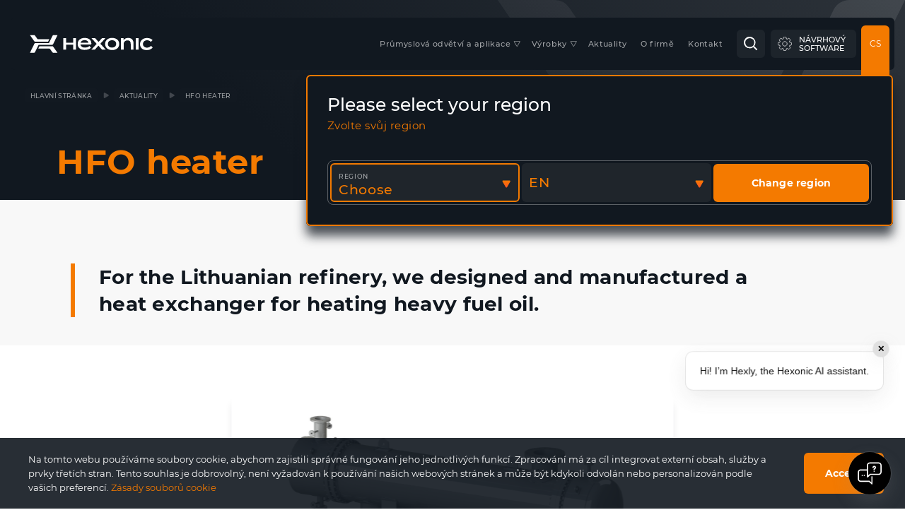

--- FILE ---
content_type: text/html; charset=UTF-8
request_url: https://hexonic.com/cs/aktuality/hfo-heater/
body_size: 27607
content:
<!DOCTYPE html>
<html lang="pl">
<head>
    <meta charset="UTF-8">
    <meta name="viewport" content="width=device-width, initial-scale=1.0">
    <meta http-equiv="X-UA-Compatible" content="ie=edge">
    	<style>img:is([sizes="auto" i], [sizes^="auto," i]) { contain-intrinsic-size: 3000px 1500px }</style>
	<link rel="alternate" hreflang="pl" href="https://hexonic.com/aktualnosci/wymienniki-dla-rafinerii-klaipedos-nafta/" />
<link rel="alternate" hreflang="en" href="https://hexonic.com/en/news/hfo-heater/" />
<link rel="alternate" hreflang="de" href="https://hexonic.com/de/neuigkeiten/hfo-heater/" />
<link rel="alternate" hreflang="ru" href="https://hexonic.com/ru/nowosti/hfo-heater/" />
<link rel="alternate" hreflang="cs" href="https://hexonic.com/cs/aktuality/hfo-heater/" />
<link rel="alternate" hreflang="sk" href="https://hexonic.com/sk/aktualnosci/ohrievac-hfo/" />
<link rel="alternate" hreflang="it" href="https://hexonic.com/it/novità/hfo-heater/" />
<link rel="alternate" hreflang="es" href="https://hexonic.com/es/noticias/hfo-heater/" />
<link rel="alternate" hreflang="fr" href="https://hexonic.com/fr/actualites/hfo-heater/" />
<link rel="alternate" hreflang="x-default" href="https://hexonic.com/aktualnosci/wymienniki-dla-rafinerii-klaipedos-nafta/" />

<!-- Optimalizace pro vyhledávače podle Rank Math - https://rankmath.com/ -->
<title>HFO heater | HEXONIC</title>
<meta name="robots" content="follow, index, max-snippet:-1, max-video-preview:-1, max-image-preview:large"/>
<link rel="canonical" href="https://hexonic.com/cs/aktuality/hfo-heater/" />
<meta property="og:locale" content="cs_CZ" />
<meta property="og:type" content="article" />
<meta property="og:title" content="HFO heater | HEXONIC" />
<meta property="og:url" content="https://hexonic.com/cs/aktuality/hfo-heater/" />
<meta property="og:site_name" content="HEXONIC" />
<meta property="article:publisher" content="https://www.facebook.com/hexonic.heat.exchangers/" />
<meta property="og:updated_time" content="2022-01-18T13:16:05+01:00" />
<meta property="og:image" content="https://hexonic.com/wp-content/uploads/2021/11/hexonic-realizacje-Klaipedos.jpg" />
<meta property="og:image:secure_url" content="https://hexonic.com/wp-content/uploads/2021/11/hexonic-realizacje-Klaipedos.jpg" />
<meta property="og:image:width" content="500" />
<meta property="og:image:height" content="500" />
<meta property="og:image:alt" content="Hexonic - wymienniki customowe - ralizacja Klaipedos" />
<meta property="og:image:type" content="image/jpeg" />
<meta name="twitter:card" content="summary_large_image" />
<meta name="twitter:title" content="HFO heater | HEXONIC" />
<meta name="twitter:image" content="https://hexonic.com/wp-content/uploads/2021/11/hexonic-realizacje-Klaipedos.jpg" />
<script type="application/ld+json" class="rank-math-schema">{"@context":"https://schema.org","@graph":[{"@type":"BreadcrumbList","@id":"https://hexonic.com/cs/aktuality/hfo-heater/#breadcrumb","itemListElement":[{"@type":"ListItem","position":"1","item":{"@id":"https://hexonic.com/cs/","name":"Home"}},{"@type":"ListItem","position":"2","item":{"@id":"https://hexonic.com/cs/aktuality/","name":"Aktuality"}},{"@type":"ListItem","position":"3","item":{"@id":"https://hexonic.com/cs/aktuality/hfo-heater/","name":"HFO heater"}}]}]}</script>
<!-- /Rank Math WordPress SEO plugin -->

<script type="text/javascript">
/* <![CDATA[ */
window._wpemojiSettings = {"baseUrl":"https:\/\/s.w.org\/images\/core\/emoji\/16.0.1\/72x72\/","ext":".png","svgUrl":"https:\/\/s.w.org\/images\/core\/emoji\/16.0.1\/svg\/","svgExt":".svg","source":{"concatemoji":"https:\/\/hexonic.com\/wp-includes\/js\/wp-emoji-release.min.js?ver=6.8.3"}};
/*! This file is auto-generated */
!function(s,n){var o,i,e;function c(e){try{var t={supportTests:e,timestamp:(new Date).valueOf()};sessionStorage.setItem(o,JSON.stringify(t))}catch(e){}}function p(e,t,n){e.clearRect(0,0,e.canvas.width,e.canvas.height),e.fillText(t,0,0);var t=new Uint32Array(e.getImageData(0,0,e.canvas.width,e.canvas.height).data),a=(e.clearRect(0,0,e.canvas.width,e.canvas.height),e.fillText(n,0,0),new Uint32Array(e.getImageData(0,0,e.canvas.width,e.canvas.height).data));return t.every(function(e,t){return e===a[t]})}function u(e,t){e.clearRect(0,0,e.canvas.width,e.canvas.height),e.fillText(t,0,0);for(var n=e.getImageData(16,16,1,1),a=0;a<n.data.length;a++)if(0!==n.data[a])return!1;return!0}function f(e,t,n,a){switch(t){case"flag":return n(e,"\ud83c\udff3\ufe0f\u200d\u26a7\ufe0f","\ud83c\udff3\ufe0f\u200b\u26a7\ufe0f")?!1:!n(e,"\ud83c\udde8\ud83c\uddf6","\ud83c\udde8\u200b\ud83c\uddf6")&&!n(e,"\ud83c\udff4\udb40\udc67\udb40\udc62\udb40\udc65\udb40\udc6e\udb40\udc67\udb40\udc7f","\ud83c\udff4\u200b\udb40\udc67\u200b\udb40\udc62\u200b\udb40\udc65\u200b\udb40\udc6e\u200b\udb40\udc67\u200b\udb40\udc7f");case"emoji":return!a(e,"\ud83e\udedf")}return!1}function g(e,t,n,a){var r="undefined"!=typeof WorkerGlobalScope&&self instanceof WorkerGlobalScope?new OffscreenCanvas(300,150):s.createElement("canvas"),o=r.getContext("2d",{willReadFrequently:!0}),i=(o.textBaseline="top",o.font="600 32px Arial",{});return e.forEach(function(e){i[e]=t(o,e,n,a)}),i}function t(e){var t=s.createElement("script");t.src=e,t.defer=!0,s.head.appendChild(t)}"undefined"!=typeof Promise&&(o="wpEmojiSettingsSupports",i=["flag","emoji"],n.supports={everything:!0,everythingExceptFlag:!0},e=new Promise(function(e){s.addEventListener("DOMContentLoaded",e,{once:!0})}),new Promise(function(t){var n=function(){try{var e=JSON.parse(sessionStorage.getItem(o));if("object"==typeof e&&"number"==typeof e.timestamp&&(new Date).valueOf()<e.timestamp+604800&&"object"==typeof e.supportTests)return e.supportTests}catch(e){}return null}();if(!n){if("undefined"!=typeof Worker&&"undefined"!=typeof OffscreenCanvas&&"undefined"!=typeof URL&&URL.createObjectURL&&"undefined"!=typeof Blob)try{var e="postMessage("+g.toString()+"("+[JSON.stringify(i),f.toString(),p.toString(),u.toString()].join(",")+"));",a=new Blob([e],{type:"text/javascript"}),r=new Worker(URL.createObjectURL(a),{name:"wpTestEmojiSupports"});return void(r.onmessage=function(e){c(n=e.data),r.terminate(),t(n)})}catch(e){}c(n=g(i,f,p,u))}t(n)}).then(function(e){for(var t in e)n.supports[t]=e[t],n.supports.everything=n.supports.everything&&n.supports[t],"flag"!==t&&(n.supports.everythingExceptFlag=n.supports.everythingExceptFlag&&n.supports[t]);n.supports.everythingExceptFlag=n.supports.everythingExceptFlag&&!n.supports.flag,n.DOMReady=!1,n.readyCallback=function(){n.DOMReady=!0}}).then(function(){return e}).then(function(){var e;n.supports.everything||(n.readyCallback(),(e=n.source||{}).concatemoji?t(e.concatemoji):e.wpemoji&&e.twemoji&&(t(e.twemoji),t(e.wpemoji)))}))}((window,document),window._wpemojiSettings);
/* ]]> */
</script>
<style id='wp-emoji-styles-inline-css' type='text/css'>

	img.wp-smiley, img.emoji {
		display: inline !important;
		border: none !important;
		box-shadow: none !important;
		height: 1em !important;
		width: 1em !important;
		margin: 0 0.07em !important;
		vertical-align: -0.1em !important;
		background: none !important;
		padding: 0 !important;
	}
</style>
<link rel='stylesheet' id='wp-block-library-css' href='https://hexonic.com/wp-includes/css/dist/block-library/style.min.css?ver=6.8.3' type='text/css' media='all' />
<style id='classic-theme-styles-inline-css' type='text/css'>
/*! This file is auto-generated */
.wp-block-button__link{color:#fff;background-color:#32373c;border-radius:9999px;box-shadow:none;text-decoration:none;padding:calc(.667em + 2px) calc(1.333em + 2px);font-size:1.125em}.wp-block-file__button{background:#32373c;color:#fff;text-decoration:none}
</style>
<style id='global-styles-inline-css' type='text/css'>
:root{--wp--preset--aspect-ratio--square: 1;--wp--preset--aspect-ratio--4-3: 4/3;--wp--preset--aspect-ratio--3-4: 3/4;--wp--preset--aspect-ratio--3-2: 3/2;--wp--preset--aspect-ratio--2-3: 2/3;--wp--preset--aspect-ratio--16-9: 16/9;--wp--preset--aspect-ratio--9-16: 9/16;--wp--preset--color--black: #000000;--wp--preset--color--cyan-bluish-gray: #abb8c3;--wp--preset--color--white: #ffffff;--wp--preset--color--pale-pink: #f78da7;--wp--preset--color--vivid-red: #cf2e2e;--wp--preset--color--luminous-vivid-orange: #ff6900;--wp--preset--color--luminous-vivid-amber: #fcb900;--wp--preset--color--light-green-cyan: #7bdcb5;--wp--preset--color--vivid-green-cyan: #00d084;--wp--preset--color--pale-cyan-blue: #8ed1fc;--wp--preset--color--vivid-cyan-blue: #0693e3;--wp--preset--color--vivid-purple: #9b51e0;--wp--preset--gradient--vivid-cyan-blue-to-vivid-purple: linear-gradient(135deg,rgba(6,147,227,1) 0%,rgb(155,81,224) 100%);--wp--preset--gradient--light-green-cyan-to-vivid-green-cyan: linear-gradient(135deg,rgb(122,220,180) 0%,rgb(0,208,130) 100%);--wp--preset--gradient--luminous-vivid-amber-to-luminous-vivid-orange: linear-gradient(135deg,rgba(252,185,0,1) 0%,rgba(255,105,0,1) 100%);--wp--preset--gradient--luminous-vivid-orange-to-vivid-red: linear-gradient(135deg,rgba(255,105,0,1) 0%,rgb(207,46,46) 100%);--wp--preset--gradient--very-light-gray-to-cyan-bluish-gray: linear-gradient(135deg,rgb(238,238,238) 0%,rgb(169,184,195) 100%);--wp--preset--gradient--cool-to-warm-spectrum: linear-gradient(135deg,rgb(74,234,220) 0%,rgb(151,120,209) 20%,rgb(207,42,186) 40%,rgb(238,44,130) 60%,rgb(251,105,98) 80%,rgb(254,248,76) 100%);--wp--preset--gradient--blush-light-purple: linear-gradient(135deg,rgb(255,206,236) 0%,rgb(152,150,240) 100%);--wp--preset--gradient--blush-bordeaux: linear-gradient(135deg,rgb(254,205,165) 0%,rgb(254,45,45) 50%,rgb(107,0,62) 100%);--wp--preset--gradient--luminous-dusk: linear-gradient(135deg,rgb(255,203,112) 0%,rgb(199,81,192) 50%,rgb(65,88,208) 100%);--wp--preset--gradient--pale-ocean: linear-gradient(135deg,rgb(255,245,203) 0%,rgb(182,227,212) 50%,rgb(51,167,181) 100%);--wp--preset--gradient--electric-grass: linear-gradient(135deg,rgb(202,248,128) 0%,rgb(113,206,126) 100%);--wp--preset--gradient--midnight: linear-gradient(135deg,rgb(2,3,129) 0%,rgb(40,116,252) 100%);--wp--preset--font-size--small: 13px;--wp--preset--font-size--medium: 20px;--wp--preset--font-size--large: 36px;--wp--preset--font-size--x-large: 42px;--wp--preset--spacing--20: 0.44rem;--wp--preset--spacing--30: 0.67rem;--wp--preset--spacing--40: 1rem;--wp--preset--spacing--50: 1.5rem;--wp--preset--spacing--60: 2.25rem;--wp--preset--spacing--70: 3.38rem;--wp--preset--spacing--80: 5.06rem;--wp--preset--shadow--natural: 6px 6px 9px rgba(0, 0, 0, 0.2);--wp--preset--shadow--deep: 12px 12px 50px rgba(0, 0, 0, 0.4);--wp--preset--shadow--sharp: 6px 6px 0px rgba(0, 0, 0, 0.2);--wp--preset--shadow--outlined: 6px 6px 0px -3px rgba(255, 255, 255, 1), 6px 6px rgba(0, 0, 0, 1);--wp--preset--shadow--crisp: 6px 6px 0px rgba(0, 0, 0, 1);}:where(.is-layout-flex){gap: 0.5em;}:where(.is-layout-grid){gap: 0.5em;}body .is-layout-flex{display: flex;}.is-layout-flex{flex-wrap: wrap;align-items: center;}.is-layout-flex > :is(*, div){margin: 0;}body .is-layout-grid{display: grid;}.is-layout-grid > :is(*, div){margin: 0;}:where(.wp-block-columns.is-layout-flex){gap: 2em;}:where(.wp-block-columns.is-layout-grid){gap: 2em;}:where(.wp-block-post-template.is-layout-flex){gap: 1.25em;}:where(.wp-block-post-template.is-layout-grid){gap: 1.25em;}.has-black-color{color: var(--wp--preset--color--black) !important;}.has-cyan-bluish-gray-color{color: var(--wp--preset--color--cyan-bluish-gray) !important;}.has-white-color{color: var(--wp--preset--color--white) !important;}.has-pale-pink-color{color: var(--wp--preset--color--pale-pink) !important;}.has-vivid-red-color{color: var(--wp--preset--color--vivid-red) !important;}.has-luminous-vivid-orange-color{color: var(--wp--preset--color--luminous-vivid-orange) !important;}.has-luminous-vivid-amber-color{color: var(--wp--preset--color--luminous-vivid-amber) !important;}.has-light-green-cyan-color{color: var(--wp--preset--color--light-green-cyan) !important;}.has-vivid-green-cyan-color{color: var(--wp--preset--color--vivid-green-cyan) !important;}.has-pale-cyan-blue-color{color: var(--wp--preset--color--pale-cyan-blue) !important;}.has-vivid-cyan-blue-color{color: var(--wp--preset--color--vivid-cyan-blue) !important;}.has-vivid-purple-color{color: var(--wp--preset--color--vivid-purple) !important;}.has-black-background-color{background-color: var(--wp--preset--color--black) !important;}.has-cyan-bluish-gray-background-color{background-color: var(--wp--preset--color--cyan-bluish-gray) !important;}.has-white-background-color{background-color: var(--wp--preset--color--white) !important;}.has-pale-pink-background-color{background-color: var(--wp--preset--color--pale-pink) !important;}.has-vivid-red-background-color{background-color: var(--wp--preset--color--vivid-red) !important;}.has-luminous-vivid-orange-background-color{background-color: var(--wp--preset--color--luminous-vivid-orange) !important;}.has-luminous-vivid-amber-background-color{background-color: var(--wp--preset--color--luminous-vivid-amber) !important;}.has-light-green-cyan-background-color{background-color: var(--wp--preset--color--light-green-cyan) !important;}.has-vivid-green-cyan-background-color{background-color: var(--wp--preset--color--vivid-green-cyan) !important;}.has-pale-cyan-blue-background-color{background-color: var(--wp--preset--color--pale-cyan-blue) !important;}.has-vivid-cyan-blue-background-color{background-color: var(--wp--preset--color--vivid-cyan-blue) !important;}.has-vivid-purple-background-color{background-color: var(--wp--preset--color--vivid-purple) !important;}.has-black-border-color{border-color: var(--wp--preset--color--black) !important;}.has-cyan-bluish-gray-border-color{border-color: var(--wp--preset--color--cyan-bluish-gray) !important;}.has-white-border-color{border-color: var(--wp--preset--color--white) !important;}.has-pale-pink-border-color{border-color: var(--wp--preset--color--pale-pink) !important;}.has-vivid-red-border-color{border-color: var(--wp--preset--color--vivid-red) !important;}.has-luminous-vivid-orange-border-color{border-color: var(--wp--preset--color--luminous-vivid-orange) !important;}.has-luminous-vivid-amber-border-color{border-color: var(--wp--preset--color--luminous-vivid-amber) !important;}.has-light-green-cyan-border-color{border-color: var(--wp--preset--color--light-green-cyan) !important;}.has-vivid-green-cyan-border-color{border-color: var(--wp--preset--color--vivid-green-cyan) !important;}.has-pale-cyan-blue-border-color{border-color: var(--wp--preset--color--pale-cyan-blue) !important;}.has-vivid-cyan-blue-border-color{border-color: var(--wp--preset--color--vivid-cyan-blue) !important;}.has-vivid-purple-border-color{border-color: var(--wp--preset--color--vivid-purple) !important;}.has-vivid-cyan-blue-to-vivid-purple-gradient-background{background: var(--wp--preset--gradient--vivid-cyan-blue-to-vivid-purple) !important;}.has-light-green-cyan-to-vivid-green-cyan-gradient-background{background: var(--wp--preset--gradient--light-green-cyan-to-vivid-green-cyan) !important;}.has-luminous-vivid-amber-to-luminous-vivid-orange-gradient-background{background: var(--wp--preset--gradient--luminous-vivid-amber-to-luminous-vivid-orange) !important;}.has-luminous-vivid-orange-to-vivid-red-gradient-background{background: var(--wp--preset--gradient--luminous-vivid-orange-to-vivid-red) !important;}.has-very-light-gray-to-cyan-bluish-gray-gradient-background{background: var(--wp--preset--gradient--very-light-gray-to-cyan-bluish-gray) !important;}.has-cool-to-warm-spectrum-gradient-background{background: var(--wp--preset--gradient--cool-to-warm-spectrum) !important;}.has-blush-light-purple-gradient-background{background: var(--wp--preset--gradient--blush-light-purple) !important;}.has-blush-bordeaux-gradient-background{background: var(--wp--preset--gradient--blush-bordeaux) !important;}.has-luminous-dusk-gradient-background{background: var(--wp--preset--gradient--luminous-dusk) !important;}.has-pale-ocean-gradient-background{background: var(--wp--preset--gradient--pale-ocean) !important;}.has-electric-grass-gradient-background{background: var(--wp--preset--gradient--electric-grass) !important;}.has-midnight-gradient-background{background: var(--wp--preset--gradient--midnight) !important;}.has-small-font-size{font-size: var(--wp--preset--font-size--small) !important;}.has-medium-font-size{font-size: var(--wp--preset--font-size--medium) !important;}.has-large-font-size{font-size: var(--wp--preset--font-size--large) !important;}.has-x-large-font-size{font-size: var(--wp--preset--font-size--x-large) !important;}
:where(.wp-block-post-template.is-layout-flex){gap: 1.25em;}:where(.wp-block-post-template.is-layout-grid){gap: 1.25em;}
:where(.wp-block-columns.is-layout-flex){gap: 2em;}:where(.wp-block-columns.is-layout-grid){gap: 2em;}
:root :where(.wp-block-pullquote){font-size: 1.5em;line-height: 1.6;}
</style>
<script type="text/javascript" id="wpml-cookie-js-extra">
/* <![CDATA[ */
var wpml_cookies = {"wp-wpml_current_language":{"value":"cs","expires":1,"path":"\/"}};
var wpml_cookies = {"wp-wpml_current_language":{"value":"cs","expires":1,"path":"\/"}};
/* ]]> */
</script>
<script type="text/javascript" src="https://hexonic.com/wp-content/plugins/sitepress-multilingual-cms/res/js/cookies/language-cookie.js?ver=485900" id="wpml-cookie-js" defer="defer" data-wp-strategy="defer"></script>
<link rel="https://api.w.org/" href="https://hexonic.com/cs/wp-json/" /><link rel="EditURI" type="application/rsd+xml" title="RSD" href="https://hexonic.com/xmlrpc.php?rsd" />
<meta name="generator" content="WordPress 6.8.3" />
<link rel='shortlink' href='https://hexonic.com/cs/?p=16477' />
<link rel="alternate" title="oEmbed (JSON)" type="application/json+oembed" href="https://hexonic.com/cs/wp-json/oembed/1.0/embed?url=https%3A%2F%2Fhexonic.com%2Fcs%2Faktuality%2Fhfo-heater%2F" />
<link rel="alternate" title="oEmbed (XML)" type="text/xml+oembed" href="https://hexonic.com/cs/wp-json/oembed/1.0/embed?url=https%3A%2F%2Fhexonic.com%2Fcs%2Faktuality%2Fhfo-heater%2F&#038;format=xml" />
<meta name="generator" content="WPML ver:4.8.5 stt:7,9,1,4,3,23,27,40,41,45,10,2,54;" />

    <script>
        if(document.fonts) {
        document.fonts.ready.then( function() {
            document.body.classList.remove('fonts-loading');
        });
        } else {
            window.addEventListener('load', function() {
                document.body.classList.remove('fonts-loading');
            });
        }

        // global variables
        var globals = {
            assetsUrl: '/wp-content/themes/hexonic/assets/',
            products360Url: '/wp-content/uploads/',
            api: '/wp-admin/admin-ajax.php?wpml_lang=cs',
            pdfExport: 'https://hexonic.com/cs/specyfikacja-export-pdf/',
            searchUrl: 'https://hexonic.com/cs/'
        }

        // lang
        var lang = {
            current_lang: 'cs',
            current_region: '',
            select_search: 'Hledejte...',
            newsletter_error: 'Prosím vyplňte správně pole e-mail',
            newsletter_error_email: 'Prosím udejte správnou e-mailovou adresu',
            newsletter_error_consent: 'Vyberte prosím potřebné souhlasy',
            newsletter_success: 'Dziękujemy! Skontaktujemy się niebawem.',
            newsletter_failure: 'Niestety nie mogliśmy zapisać subskrypcji. Spróbuj ponownie później.',
            newsletter_problem: 'Objevil se technický problém',
            gallery_close: 'Zavřete galerii',
            gallery_toggle: '',
            gallery_zoom: 'Zvětšit obrázek',
            gallery_prev: 'Předchozí obrázek',
            gallery_next: 'Další obrázek',
            contact_dept: 'Vyberte oddělení',
            contact_voievodship: 'Vyberte kraj',
            map_direction: 'Jak se k nám dostanete',
            map_noresults: 'Nejsou žádné vyhovující výsledky',
            form_device_select: 'Zařízení',
            form_error_required: 'Pole musí být vyplněno',
            form_error_checkbox_required: 'Zaznacz opcję',
            form_error_email: 'Vyplňte správnou e-mailovou adresu',
            form_error_date: 'Uveďte datum ve formátu: DD.MM.RRRR',
            form_error_date2: 'Uveďte datum ve formátu: MM.RRRR',
            form_error_file: 'Tento soubor je požadovaný',
            form_error_problem: 'Nie mogliśmy zapisać Twojego zgłoszenia',
            form_file_choose: 'Wybierz plik',
            form_file_remove: 'Usuń',
            download_type: 'Typ',
            download_category: 'Název',
            download_notfound: 'Takové soubory neexistují',
            download_togglr: 'Modely',
            download_certs: 'Certifikáty',
            download_search: 'Hledat model',
            download_product_manual: 'Produktový manuál',
            download_product_spec: 'Certifikáty výrobce',
            download_catalog: 'Brožura [pdf]',
            download_conformity: 'Prohlášení o shodě',
            products_notfound: 'Nejsou žádné související výrobky',
            products_section_suffix: 'Výrobky',
            welcome_popup_claim: 'Měníme název firmy SECESPOL na HEXONIC. Díky dynamickému rozvoji <br>rosteme a přijímáme novou vizuální identitu. ',
            welcome_popup_link: 'Prosíme navštivte náš nový web.'
        }
        var langUrls = { 'pl': 'https://hexonic.com/aktualnosci/wymienniki-dla-rafinerii-klaipedos-nafta/?switch_lang=pl', 'en': 'https://hexonic.com/en/news/hfo-heater/?switch_lang=en', 'de': 'https://hexonic.com/de/neuigkeiten/hfo-heater/?switch_lang=de', 'ru': 'https://hexonic.com/ru/nowosti/hfo-heater/?switch_lang=ru', 'uk': 'https://hexonic.com/uk/?switch_lang=uk', 'cs': 'https://hexonic.com/cs/aktuality/hfo-heater/?switch_lang=cs', 'sk': 'https://hexonic.com/sk/aktualnosci/ohrievac-hfo/?switch_lang=sk', 'it': 'https://hexonic.com/it/novità/hfo-heater/?switch_lang=it', 'es': 'https://hexonic.com/es/noticias/hfo-heater/?switch_lang=es', 'pt-pt': 'https://hexonic.com/pt-pt/?switch_lang=pt-pt', 'fr': 'https://hexonic.com/fr/actualites/hfo-heater/?switch_lang=fr', 'bg': 'https://hexonic.com/bg/?switch_lang=bg', 'hu': 'https://hexonic.com/hu/?switch_lang=hu' };
    </script>
    <link rel="apple-touch-icon" sizes="180x180" href="https://hexonic.com/wp-content/themes/hexonic/assets/img/favi/apple-touch-icon.png">
    <link rel="icon" type="image/png" sizes="32x32" href="https://hexonic.com/wp-content/themes/hexonic/assets/img/favi/favicon-32x32.png">
    <link rel="icon" type="image/png" sizes="16x16" href="https://hexonic.com/wp-content/themes/hexonic/assets/img/favi/favicon-16x16.png">
    <link rel="manifest" href="https://hexonic.com/wp-content/themes/hexonic/assets/site.webmanifest">
    <script defer src="https://hexonic.com/wp-content/themes/hexonic/assets/js/btf.88f1734882f09961a286.js"></script>
    <script defer src="https://hexonic.com/wp-content/themes/hexonic/assets/js/atf.88f1734882f09961a286.js"></script>
    <script defer src="https://hexonic.com/wp-content/themes/hexonic/assets/js/app.88f1734882f09961a286.js"></script>
    <style>
        @font-face{font-family:swiper-icons;font-style:normal;font-weight:400;src:url("data:application/font-woff;charset=utf-8;base64, [base64]//wADZ2x5ZgAAAywAAADMAAAD2MHtryVoZWFkAAABbAAAADAAAAA2E2+eoWhoZWEAAAGcAAAAHwAAACQC9gDzaG10eAAAAigAAAAZAAAArgJkABFsb2NhAAAC0AAAAFoAAABaFQAUGG1heHAAAAG8AAAAHwAAACAAcABAbmFtZQAAA/gAAAE5AAACXvFdBwlwb3N0AAAFNAAAAGIAAACE5s74hXjaY2BkYGAAYpf5Hu/j+W2+MnAzMYDAzaX6QjD6/4//Bxj5GA8AuRwMYGkAPywL13jaY2BkYGA88P8Agx4j+/8fQDYfA1AEBWgDAIB2BOoAeNpjYGRgYNBh4GdgYgABEMnIABJzYNADCQAACWgAsQB42mNgYfzCOIGBlYGB0YcxjYGBwR1Kf2WQZGhhYGBiYGVmgAFGBiQQkOaawtDAoMBQxXjg/wEGPcYDDA4wNUA2CCgwsAAAO4EL6gAAeNpj2M0gyAACqxgGNWBkZ2D4/wMA+xkDdgAAAHjaY2BgYGaAYBkGRgYQiAHyGMF8FgYHIM3DwMHABGQrMOgyWDLEM1T9/w8UBfEMgLzE////P/5//f/V/xv+r4eaAAeMbAxwIUYmIMHEgKYAYjUcsDAwsLKxc3BycfPw8jEQA/[base64]/uznmfPFBNODM2K7MTQ45YEAZqGP81AmGGcF3iPqOop0r1SPTaTbVkfUe4HXj97wYE+yNwWYxwWu4v1ugWHgo3S1XdZEVqWM7ET0cfnLGxWfkgR42o2PvWrDMBSFj/IHLaF0zKjRgdiVMwScNRAoWUoH78Y2icB/yIY09An6AH2Bdu/UB+yxopYshQiEvnvu0dURgDt8QeC8PDw7Fpji3fEA4z/PEJ6YOB5hKh4dj3EvXhxPqH/SKUY3rJ7srZ4FZnh1PMAtPhwP6fl2PMJMPDgeQ4rY8YT6Gzao0eAEA409DuggmTnFnOcSCiEiLMgxCiTI6Cq5DZUd3Qmp10vO0LaLTd2cjN4fOumlc7lUYbSQcZFkutRG7g6JKZKy0RmdLY680CDnEJ+UMkpFFe1RN7nxdVpXrC4aTtnaurOnYercZg2YVmLN/d/gczfEimrE/fs/bOuq29Zmn8tloORaXgZgGa78yO9/cnXm2BpaGvq25Dv9S4E9+5SIc9PqupJKhYFSSl47+Qcr1mYNAAAAeNptw0cKwkAAAMDZJA8Q7OUJvkLsPfZ6zFVERPy8qHh2YER+3i/BP83vIBLLySsoKimrqKqpa2hp6+jq6RsYGhmbmJqZSy0sraxtbO3sHRydnEMU4uR6yx7JJXveP7WrDycAAAAAAAH//wACeNpjYGRgYOABYhkgZgJCZgZNBkYGLQZtIJsFLMYAAAw3ALgAeNolizEKgDAQBCchRbC2sFER0YD6qVQiBCv/H9ezGI6Z5XBAw8CBK/m5iQQVauVbXLnOrMZv2oLdKFa8Pjuru2hJzGabmOSLzNMzvutpB3N42mNgZGBg4GKQYzBhYMxJLMlj4GBgAYow/P/PAJJhLM6sSoWKfWCAAwDAjgbRAAB42mNgYGBkAIIbCZo5IPrmUn0hGA0AO8EFTQAA") format("woff")}:root{--swiper-theme-color:#007aff}.swiper-container{list-style:none;margin-left:auto;margin-right:auto;overflow:hidden;padding:0;position:relative;z-index:1}.swiper-container-vertical>.swiper-wrapper{flex-direction:column}.swiper-wrapper{box-sizing:content-box;display:flex;height:100%;position:relative;transition-property:transform;width:100%;z-index:1}.swiper-container-android .swiper-slide,.swiper-wrapper{transform:translateZ(0)}.swiper-container-multirow>.swiper-wrapper{flex-wrap:wrap}.swiper-container-multirow-column>.swiper-wrapper{flex-direction:column;flex-wrap:wrap}.swiper-container-free-mode>.swiper-wrapper{margin:0 auto;transition-timing-function:ease-out}.swiper-container-pointer-events{touch-action:pan-y}.swiper-container-pointer-events.swiper-container-vertical{touch-action:pan-x}.swiper-slide{flex-shrink:0;height:100%;position:relative;transition-property:transform;width:100%}.swiper-slide-invisible-blank{visibility:hidden}.swiper-container-autoheight,.swiper-container-autoheight .swiper-slide{height:auto}.swiper-container-autoheight .swiper-wrapper{align-items:flex-start;transition-property:transform,height}.swiper-container-3d{perspective:1200px}.swiper-container-3d .swiper-cube-shadow,.swiper-container-3d .swiper-slide,.swiper-container-3d .swiper-slide-shadow-bottom,.swiper-container-3d .swiper-slide-shadow-left,.swiper-container-3d .swiper-slide-shadow-right,.swiper-container-3d .swiper-slide-shadow-top,.swiper-container-3d .swiper-wrapper{transform-style:preserve-3d}.swiper-container-3d .swiper-slide-shadow-bottom,.swiper-container-3d .swiper-slide-shadow-left,.swiper-container-3d .swiper-slide-shadow-right,.swiper-container-3d .swiper-slide-shadow-top{height:100%;left:0;pointer-events:none;position:absolute;top:0;width:100%;z-index:10}.swiper-container-3d .swiper-slide-shadow-left{background-image:linear-gradient(270deg,rgba(0,0,0,.5),transparent)}.swiper-container-3d .swiper-slide-shadow-right{background-image:linear-gradient(90deg,rgba(0,0,0,.5),transparent)}.swiper-container-3d .swiper-slide-shadow-top{background-image:linear-gradient(0deg,rgba(0,0,0,.5),transparent)}.swiper-container-3d .swiper-slide-shadow-bottom{background-image:linear-gradient(180deg,rgba(0,0,0,.5),transparent)}.swiper-container-css-mode>.swiper-wrapper{-ms-overflow-style:none;overflow:auto;scrollbar-width:none}.swiper-container-css-mode>.swiper-wrapper::-webkit-scrollbar{display:none}.swiper-container-css-mode>.swiper-wrapper>.swiper-slide{scroll-snap-align:start start}.swiper-container-horizontal.swiper-container-css-mode>.swiper-wrapper{-ms-scroll-snap-type:x mandatory;scroll-snap-type:x mandatory}.swiper-container-vertical.swiper-container-css-mode>.swiper-wrapper{-ms-scroll-snap-type:y mandatory;scroll-snap-type:y mandatory}.swiper-pagination{position:absolute;text-align:center;transform:translateZ(0);transition:opacity .3s;z-index:10}.swiper-pagination.swiper-pagination-hidden{opacity:0}.swiper-container-horizontal>.swiper-pagination-bullets,.swiper-pagination-custom,.swiper-pagination-fraction{bottom:10px;left:0;width:100%}.swiper-pagination-bullets-dynamic{font-size:0;overflow:hidden}.swiper-pagination-bullets-dynamic .swiper-pagination-bullet{position:relative;transform:scale(.33)}.swiper-pagination-bullets-dynamic .swiper-pagination-bullet-active,.swiper-pagination-bullets-dynamic .swiper-pagination-bullet-active-main{transform:scale(1)}.swiper-pagination-bullets-dynamic .swiper-pagination-bullet-active-prev{transform:scale(.66)}.swiper-pagination-bullets-dynamic .swiper-pagination-bullet-active-prev-prev{transform:scale(.33)}.swiper-pagination-bullets-dynamic .swiper-pagination-bullet-active-next{transform:scale(.66)}.swiper-pagination-bullets-dynamic .swiper-pagination-bullet-active-next-next{transform:scale(.33)}.swiper-pagination-bullet{background:#000;border-radius:50%;display:inline-block;height:8px;opacity:.2;width:8px}button.swiper-pagination-bullet{-webkit-appearance:none;-moz-appearance:none;appearance:none;border:none;box-shadow:none;margin:0;padding:0}.swiper-pagination-clickable .swiper-pagination-bullet{cursor:pointer}.swiper-pagination-bullet-active{background:var(--swiper-pagination-color,var(--swiper-theme-color));opacity:1}.swiper-container-vertical>.swiper-pagination-bullets{right:10px;top:50%;transform:translate3d(0,-50%,0)}.swiper-container-vertical>.swiper-pagination-bullets .swiper-pagination-bullet{display:block;margin:6px 0}.swiper-container-vertical>.swiper-pagination-bullets.swiper-pagination-bullets-dynamic{top:50%;transform:translateY(-50%);width:8px}.swiper-container-vertical>.swiper-pagination-bullets.swiper-pagination-bullets-dynamic .swiper-pagination-bullet{display:inline-block;transition:transform .2s,top .2s}.swiper-container-horizontal>.swiper-pagination-bullets .swiper-pagination-bullet{margin:0 4px}.swiper-container-horizontal>.swiper-pagination-bullets.swiper-pagination-bullets-dynamic{left:50%;transform:translateX(-50%);white-space:nowrap}.swiper-container-horizontal>.swiper-pagination-bullets.swiper-pagination-bullets-dynamic .swiper-pagination-bullet{transition:transform .2s,left .2s}.swiper-container-horizontal.swiper-container-rtl>.swiper-pagination-bullets-dynamic .swiper-pagination-bullet{transition:transform .2s,right .2s}.swiper-pagination-progressbar{background:rgba(0,0,0,.25);position:absolute}.swiper-pagination-progressbar .swiper-pagination-progressbar-fill{background:var(--swiper-pagination-color,var(--swiper-theme-color));height:100%;left:0;position:absolute;top:0;transform:scale(0);transform-origin:left top;width:100%}.swiper-container-rtl .swiper-pagination-progressbar .swiper-pagination-progressbar-fill{transform-origin:right top}.swiper-container-horizontal>.swiper-pagination-progressbar,.swiper-container-vertical>.swiper-pagination-progressbar.swiper-pagination-progressbar-opposite{height:4px;left:0;top:0;width:100%}.swiper-container-horizontal>.swiper-pagination-progressbar.swiper-pagination-progressbar-opposite,.swiper-container-vertical>.swiper-pagination-progressbar{height:100%;left:0;top:0;width:4px}.swiper-pagination-white{--swiper-pagination-color:#fff}.swiper-pagination-black{--swiper-pagination-color:#000}.swiper-pagination-lock{display:none}@font-face{font-display:swap;font-family:Montserrat;font-style:normal;font-weight:400;src:url(/wp-content/themes/hexonic/assets/fonts/Montserrat-regular.woff2) format("woff2");unicode-range:U+00??,U+0131,U+0152-0153,U+02bb-02bc,U+02c6,U+02da,U+02dc,U+2000-206f,U+2074,U+20ac,U+2122,U+2191,U+2193,U+2212,U+2215,U+feff,U+fffd}@font-face{font-display:swap;font-family:Montserrat;font-style:normal;font-weight:400;src:url(/wp-content/themes/hexonic/assets/fonts/Montserrat-regular-ext.woff2) format("woff2");unicode-range:U+0100-024f,U+0259,U+1e??,U+2020,U+20a0-20ab,U+20ad-20cf,U+2113,U+2c60-2c7f,U+a720-a7ff}@font-face{font-display:swap;font-family:Montserrat;font-style:normal;font-weight:500;src:url(/wp-content/themes/hexonic/assets/fonts/Montserrat-semibold.woff2) format("woff2");unicode-range:U+00??,U+0131,U+0152-0153,U+02bb-02bc,U+02c6,U+02da,U+02dc,U+2000-206f,U+2074,U+20ac,U+2122,U+2191,U+2193,U+2212,U+2215,U+feff,U+fffd}@font-face{font-display:swap;font-family:Montserrat;font-style:normal;font-weight:500;src:url(/wp-content/themes/hexonic/assets/fonts/Montserrat-semibold-ext.woff2) format("woff2");unicode-range:U+0100-024f,U+0259,U+1e??,U+2020,U+20a0-20ab,U+20ad-20cf,U+2113,U+2c60-2c7f,U+a720-a7ff}@font-face{font-display:swap;font-family:Montserrat;font-style:normal;font-weight:700;src:url(/wp-content/themes/hexonic/assets/fonts/Montserrat-bold.woff2) format("woff2");unicode-range:U+00??,U+0131,U+0152-0153,U+02bb-02bc,U+02c6,U+02da,U+02dc,U+2000-206f,U+2074,U+20ac,U+2122,U+2191,U+2193,U+2212,U+2215,U+feff,U+fffd}@font-face{font-display:swap;font-family:Montserrat;font-style:normal;font-weight:700;src:url(/wp-content/themes/hexonic/assets/fonts/Montserrat-bold-ext.woff2) format("woff2");unicode-range:U+0100-024f,U+0259,U+1e??,U+2020,U+20a0-20ab,U+20ad-20cf,U+2113,U+2c60-2c7f,U+a720-a7ff}html{-webkit-text-size-adjust:100%;line-height:1.15}body{margin:0}main{display:block}h1{font-size:2em;margin:.67em 0}hr{box-sizing:content-box;height:0;overflow:visible}pre{font-family:monospace,monospace;font-size:1em}a{background-color:transparent}abbr[title]{border-bottom:none;text-decoration:underline;-webkit-text-decoration:underline dotted;text-decoration:underline dotted}b,strong{font-weight:bolder}code,kbd,samp{font-family:monospace,monospace;font-size:1em}small{font-size:80%}sub,sup{font-size:75%;line-height:0;position:relative;vertical-align:baseline}sub{bottom:-.25em}sup{top:-.5em}img{border-style:none}button,input,optgroup,select,textarea{font-family:inherit;font-size:100%;line-height:1.15;margin:0}button,input{overflow:visible}button,select{text-transform:none}[type=button],[type=reset],[type=submit],button{-webkit-appearance:button}[type=button]::-moz-focus-inner,[type=reset]::-moz-focus-inner,[type=submit]::-moz-focus-inner,button::-moz-focus-inner{border-style:none;padding:0}[type=button]:-moz-focusring,[type=reset]:-moz-focusring,[type=submit]:-moz-focusring,button:-moz-focusring{outline:1px dotted ButtonText}fieldset{padding:.35em .75em .625em}legend{box-sizing:border-box;color:inherit;display:table;max-width:100%;padding:0;white-space:normal}progress{vertical-align:baseline}textarea{overflow:auto}[type=checkbox],[type=radio]{box-sizing:border-box;padding:0}[type=number]::-webkit-inner-spin-button,[type=number]::-webkit-outer-spin-button{height:auto}[type=search]{-webkit-appearance:textfield;outline-offset:-2px}[type=search]::-webkit-search-decoration{-webkit-appearance:none}::-webkit-file-upload-button{-webkit-appearance:button;font:inherit}details{display:block}summary{display:list-item}[hidden],template{display:none}html{box-sizing:border-box;font-size:62.5%}*{margin:0;outline:0!important;padding:0}*,:after,:before{box-sizing:inherit}body{background-color:#fff;color:#111820;font-family:Montserrat,sans-serif;font-size:1.4rem;font-weight:400;line-height:2.8rem;min-height:100vh;position:relative}body.fonts-loading{font-size:14px;font-weight:400;line-height:1.4}body.fonts-loading,body.fonts-loading h1,body.fonts-loading h2,body.fonts-loading h3,body.fonts-loading h4,body.fonts-loading h5,body.fonts-loading h6{font-family:Arial,Helvetica,"sans-serif"}h1,h2,h3,h4,h5,h6{font-family:Montserrat,sans-serif;font-weight:500}a{color:#111820;text-decoration:none}.screenreader-text{clip:rect(0 0 0 0);border:0;height:1px;margin:0;overflow:hidden;padding:0;position:absolute!important;width:1px}::-moz-selection{background:#111820;color:#fff}::selection{background:#111820;color:#fff}section{background-color:#fbfbfb;width:100%}section.section--dark{background-color:#111820;color:#fff}section.section--nomargins .outer{margin-bottom:0;margin-top:0;padding-bottom:0;padding-top:0}.outer{background-color:#fff;margin-left:auto;margin-right:auto;max-width:206.8rem;width:100%}.outer--dark{background-color:#1f252b}.container{margin-left:auto;margin-right:auto;max-width:192rem;position:relative;width:100%;z-index:1}.container--shadowed{box-shadow:1px 18px 19px 0 rgba(17,24,32,.75);-webkit-box-shadow:1px 18px 19px 0 rgba(17,24,32,.75);-moz-box-shadow:1px 18px 19px 0 rgba(17,24,32,.75);position:relative;z-index:8}.inner{padding:0;width:100%}.content-wrapper{padding:0 3rem;width:100%}.content-wrapper--grey{background-color:#f8f8f8;border-radius:.6rem}.content-wrapper--outline{border:1px solid rgba(17,24,32,.1);border-radius:.6rem}.wrapper__padding{padding:0}.section_spacer{padding-bottom:4rem}@media(min-width:1000px){.inner{padding:0 3rem}.content-wrapper{padding:0 3rem 0 4rem}.wrapper__padding{padding:0 2rem}.section_spacer{padding-bottom:6rem}}@media(min-width:1440px){.inner{padding:0 4rem}.content-wrapper{padding:0 4rem 0 6rem}.wrapper__padding{padding:0 4rem}.section_spacer{padding-bottom:10rem}}@media(min-width:1921px){.inner{padding:0}.content-wrapper{padding:0 10rem}.wrapper__padding{padding:0}}body{--header-height:7.4rem;--geolocation-height:140px}@media(min-width:1000px){body{--geolocation-height:80px}}@media(min-width:1600px){body{--header-height:10rem}}.pb-0{padding-bottom:0}.pt-0{padding-top:0}.link--underlined{text-decoration:underline}.gradient-hover:focus,.gradient-hover:hover{background:#f47a00;color:#fff}.gradient-hover:focus span,.gradient-hover:focus span:after,.gradient-hover:focus span:before,.gradient-hover:hover span,.gradient-hover:hover span:after,.gradient-hover:hover span:before{background-color:#fff!important}.gradient-btn{background:#f47a00;border-radius:3.3rem;color:#111820;display:inline-block;font-family:Montserrat,sans-serif;font-size:1.4rem;letter-spacing:.2px;line-height:1.4rem;padding:2.5rem 4rem}.gradient-btn:hover,.more{color:#fff}.more{border-radius:1rem}.btn-transparent{background:transparent;position:relative}.btn-transparent:after{background:#f47a00;border-radius:1rem;bottom:0;content:"";left:0;-webkit-mask:linear-gradient(#fff 0 0) content-box,linear-gradient(#fff 0 0);-webkit-mask-composite:destination-out;mask-composite:exclude;padding:3px;position:absolute;right:0;top:0;z-index:1}.swiper-pagination.pagination--light span:first-child:before,.swiper-pagination.pagination--light span:last-child:after{background-color:#1f252b}.swiper-pagination.pagination--dynamic span:first-child:before,.swiper-pagination.pagination--dynamic span:last-child:after{content:none}.swiper-pagination span:first-child{position:relative}.swiper-pagination span:first-child:before{background-color:#fff;content:"";height:1px;left:-4rem;opacity:.1;position:absolute;top:calc(50% - 1px);transform:translateX(-100%);width:50vw}.swiper-pagination span:last-child{position:relative}.swiper-pagination span:last-child:after{background-color:#fff;content:"";height:1px;left:6.4rem;opacity:.1;position:absolute;top:calc(50% - 1px);width:50vw}.swiper-pagination span{background:rgba(31,37,43,.15);border-radius:100%;height:.8rem;margin:0 1rem!important;opacity:1;width:.8rem}.swiper-pagination span.swiper-pagination-bullet-active{background:#f47a00}.swiper-pagination span.swiper-pagination-bullet:only-child{visibility:hidden}.hero .swiper-pagination span,.section--dark .swiper-pagination span{background:#26313c}.hero .swiper-pagination span.swiper-pagination-bullet-active,.section--dark .swiper-pagination span.swiper-pagination-bullet-active{background:#f47a00}.on-top .hero .sticky-link{opacity:1;transform:translatex(0);visibility:visible}.hero{overflow:hidden}.hero .outer{padding-bottom:3rem}.hero .swiper-container{height:120vh;max-height:75rem;overflow:hidden;position:relative;width:100%}.hero .swiper-wrapper{box-sizing:content-box;display:flex;z-index:1}.hero .swiper-slide,.hero .swiper-wrapper{height:100%;position:relative;transition-property:transform;width:100%}.hero .swiper-slide{flex-shrink:0}.hero .sldr-container{height:100%;width:100%}.hero .image-wrapper{opacity:1;z-index:-1}.hero .image-wrapper,.hero .image-wrapper:before{height:100%;left:0;position:absolute;top:0;width:100%}.hero .image-wrapper:before{background-color:rgba(0,0,0,.4);content:""}.hero .image-wrapper img{height:100%;-o-object-fit:cover;object-fit:cover;transition:opacity .4s cubic-bezier(.01,.78,.22,1);transition-duration:2s;width:100%}.hero .video-wrapper{height:100%;left:0;overflow:hidden;pointer-events:none;position:absolute;top:0;width:100%;z-index:-1}.hero .video-wrapper iframe{height:56.25vw;left:50%;min-height:100vh;min-width:177.77vh;position:absolute;top:50%;transform:translate(-50%,-50%);width:100vw}.hero .slide{align-items:flex-end;display:flex;justify-content:flex-start}.hero .slide h1,.hero .slide h2{color:#f47a00;font-size:4rem;font-weight:600;letter-spacing:.42px;line-height:4.4rem;margin:0 0 3rem}.hero .slide .content{align-items:flex-start;color:#fff;display:flex;flex-direction:column;justify-content:flex-start;padding-bottom:10rem;width:100%}.hero .slide p{font-size:1.6rem;line-height:2.7rem;margin-bottom:10rem}.hero .swiper-pagination{bottom:3.5vw;display:none}.hero .play-icon:before{border-radius:3.3rem}.hero .sticky-link{align-items:center;background:rgba(17,24,32,.54);border-radius:1rem 0 0 1rem;display:none;height:8rem;padding-left:2.4rem;position:absolute;right:0;top:80%;transform:translateX(100%);transition:all .4s cubic-bezier(.01,.78,.22,1);width:14rem;z-index:2}.hero .sticky-link img{display:block;width:7.5rem}@media(min-width:1000px){.hero .swiper-container{height:100vh;max-height:70vw}.hero .slide{align-items:center}.hero .slide h1,.hero .slide h2{font-size:4.722vw;letter-spacing:.71px;line-height:4.722vw;margin-bottom:1vw}.hero .slide .content{padding-bottom:0;width:37.8vw}.hero .slide p{font-size:1.111vw;line-height:1.875;margin-bottom:3.472vw}.hero .swiper-pagination{display:block}.hero .sticky-link{display:flex;opacity:0;visibility:hidden}}@media(min-width:1440px){.hero .slide h1,.hero .slide h2{font-size:6.8rem;letter-spacing:.71px;line-height:7rem;margin-bottom:1.2rem}.hero .slide .content{width:66rem}.hero .slide p{font-size:1.6rem;line-height:3rem;margin-bottom:6rem}.hero .swiper-pagination{bottom:5rem}}@media(min-width:1920px){.hero .swiper-container{max-height:108rem}}.section--dark .btn{background:#353b40}.section--dark .btn--orange{background:#f47a00}.btn,.section--dark .btn--transparent{color:#fff}.btn{border-radius:.6rem;font-family:Montserrat,sans-serif;font-size:1.2rem;font-weight:600;letter-spacing:.2px;line-height:1.2rem;padding:1.8rem 2rem;text-align:center;transition:color .4s cubic-bezier(.01,.78,.22,1)}.btn:focus,.btn:hover{background:#f47a00;color:rgba(255,255,255,.8)!important}.btn--round{border-radius:3.3rem}.btn--orange{background:#f47a00;color:#fff}.btn--orange:focus,.btn--orange:hover{background:#f47a00;box-shadow:none;color:#fff}.btn--inverse{color:#fff}.btn--big{font-size:1.4rem;line-height:1.4rem;padding:2.5rem 6rem}.btn--transparent_old{background:transparent;position:relative}.btn--transparent_old:after{background:#f47a00;background:linear-gradient(180deg,#f47a00,#ff5227);border-radius:.6rem;bottom:0;content:"";left:0;-webkit-mask:linear-gradient(#fff 0 0) content-box,linear-gradient(#fff 0 0);-webkit-mask-composite:destination-out;mask-composite:exclude;padding:3px;position:absolute;right:0;top:0;z-index:1}.btn--transparent{background:rgba(255,255,255,.05);border:3px solid transparent;color:#111820;padding:1.5rem 1.7rem}.btn--transparent:focus,.btn--transparent:hover{background:#f47a00;box-shadow:none;color:#fff}.btn--transparent.btn--play{padding:2.5rem 6rem 2.5rem 10rem}.btn--transparent.btn--play:before{left:.2rem}.btn--transparent.btn--play:after{left:2.1rem}.btn--download{border:2px solid #f47a00;padding-right:6rem!important;position:relative}.btn--download:before{content:url(/wp-content/themes/hexonic/assets/img/download-icon-orange-v2.svg);position:absolute;right:2rem;top:50%;transform:translateY(-50%);z-index:2}.btn--download.btn--download-dark:before,.btn--download:hover:before{content:url(/wp-content/themes/hexonic/assets/img/download-icon-v2.svg)}.btn--map{padding:2.2rem 3rem 2.2rem 5rem!important;position:relative}.btn--map:before{content:url(/wp-content/themes/hexonic/assets/img/map-direction.png);height:3.6rem;left:1rem;position:absolute;top:50%;transform:translateY(-50%);width:3.6rem;z-index:2}.btn--pdf{padding-left:6rem!important;position:relative}.btn--pdf:after{background-image:url(/wp-content/themes/hexonic/assets/img/button-icon.svg);background-position:50%;background-repeat:no-repeat;background-size:contain;content:"";height:3.4rem;left:2rem;position:absolute;top:50%;transform:translateY(-50%);width:2.7rem}.btn--play{padding:2.5rem 6rem 2.5rem 10rem;position:relative}.btn--play:before{background-color:#fff;border-radius:3.3rem;height:5.5rem;left:.4rem;transform:translateY(-50%);width:5.5rem}.btn--play:after,.btn--play:before{content:"";position:absolute;top:50%}.btn--play:after{background-image:url(/wp-content/themes/hexonic/assets/img/menu-arrow.svg);background-position:50%;background-repeat:no-repeat;background-size:contain;height:1.5rem;left:2.3rem;transform:translateY(-50%) rotate(-90deg);transition:transform .4s cubic-bezier(.01,.78,.22,1);width:1.8rem}.btn--play:hover:after{transform:translateY(-50%) rotate(-90deg) scale(1.3)}.btn--grey{background:#bcbec0;background:linear-gradient(0deg,#bcbec0,#ceced0)}@media(min-width:1000px){.btn--big{padding:2.5rem 5rem}.btn--transparent.btn--play{padding:2.3rem 3rem 2.3rem 8rem}.btn--play{padding:2.5rem 3rem 2.5rem 8rem}}@media(min-width:1200px){.section__title .btn{min-width:22rem}.btn{font-size:1.4rem;line-height:1.4rem;padding:2.2rem 3rem}.btn--big{padding:2.5rem 5rem}.btn--transparent.btn--play{padding:2.3rem 3rem 2.3rem 8rem}.btn--play{padding:2.5rem 3rem 2.5rem 8rem}.btn--transparent{padding:1.9rem 2.7rem}}@media(min-width:1921px){.btn{padding:2.4rem 5rem}.btn,.btn--big{font-size:1.8rem;line-height:1.8rem}.btn--big{padding:2.5rem 4rem}.btn.btn--play{padding:2.3rem 4rem 2.1rem 8rem}.btn--transparent{padding:2.1rem 4.7rem}}body.isNavOpen header .logo{transform:translateX(30%)}body.isNavOpen header nav{transform:translateX(0)}body.isNavOpen header .toolbox{transform:translate(30%,-1.5rem)}@media(min-width:1000px){body.isNavOpen header .logo,body.isNavOpen header .toolbox,body.isNavOpen header nav{transform:none}body.isNavOpen header:not(.scrl-unpinned) .clickable{display:block}}body.isGeolocationOpen header.scrl-top{transform:translateY(0)}header{color:#fff;left:0;position:fixed;top:0;transition:transform .8s cubic-bezier(.01,.78,.22,1);width:100%;z-index:10}header.scrl-unpinned{transform:translateY(-100%)}header.scrl-pinned{transform:translateY(-60%)}header.scrl-top{transform:translateY(0)}header .col,header .container{padding:0}header a{background-color:#353b40;border-radius:.6rem;color:#fff;font-family:Montserrat,sans-serif;font-size:1.9rem;font-weight:500;transition:color .4s cubic-bezier(.01,.78,.22,1)}header .navi-wrapper{align-items:flex-start;display:flex;flex-direction:column;justify-content:flex-start;position:relative}header .logo{background-color:#111820;border-radius:0 0 .6rem .6rem;order:1;padding:6rem 0 2.4rem 2rem;transform:translateX(0);transition:transform .4s cubic-bezier(.01,.78,.22,1);width:100%;z-index:2}header .logo img:first-child{display:none}header .logo img{display:block;width:20.2rem}header nav{background-color:#1f252b;display:flex;flex:1 1 auto;flex-direction:row;height:100vh;justify-content:flex-start;left:0;order:3;overflow-y:auto;position:absolute;top:0;transform:translateX(-100%);z-index:3}header .toolbox,header nav{transition:transform .4s cubic-bezier(.01,.78,.22,1);width:100%}header .toolbox{background-color:rgba(17,24,32,.6);border-radius:0 0 .6rem .6rem;flex:0 0 auto;order:2;padding:2.6rem 1.5rem 1rem;transform:translateY(-1.5rem)}header .toolbox .active{background:none}header .toolbox>ul,header nav>ul{align-items:center;display:flex;flex-direction:row;justify-content:space-between;list-style:none}header .toolbox ul{max-width:38rem}header nav>ul{align-items:stretch;flex:1 1 auto;flex-direction:column;justify-content:flex-start}header nav>ul>li{padding:1rem 1.5rem 0}header nav>ul>li>a{align-items:center;display:flex;height:5.2rem;padding:0 0 0 2rem}header nav>ul>li>a span{letter-spacing:.4px;opacity:.6}header nav>ul>li>a:focus,header nav>ul>li>a:hover{color:#fff}header nav>ul>li>a:focus span,header nav>ul>li>a:hover span{opacity:1}header nav>ul>li>a:not(.parent){position:relative}header nav>ul>li>a:not(.parent):after{background-image:url(/wp-content/themes/hexonic/assets/img/menu-mobile-arrow-v2.svg);background-position:50%;background-repeat:no-repeat;background-size:contain;content:"";height:24px;position:absolute;right:1.6rem;top:50%;transform:rotate(0) translate(-3px,-50%);width:25px;z-index:1}header nav>ul>li:last-child{margin-bottom:10rem}header:not(.scrl-unpinned) .active{background:#111820}header:not(.scrl-unpinned) .active .parent{opacity:1}header:not(.scrl-unpinned) .active .parent:after{transform:rotate(-90deg) translate(1rem)}header:not(.scrl-unpinned) .active .parent:before{opacity:1;visibility:visible}header:not(.scrl-unpinned) .active .parent:focus,header:not(.scrl-unpinned) .active .parent:hover{color:#fff}header:not(.scrl-unpinned) .active .parent span{opacity:1}header:not(.scrl-unpinned) .active .subnav{height:auto;opacity:1;transform:translateY(0);visibility:visible}header:not(.scrl-unpinned) .active .sub-wrapper{display:flex}header:not(.scrl-unpinned) .active .download{transform:translate(-50%,100%)}header .mobile-nav-header{background-color:#111820;border-radius:0 0 .6rem .6rem;display:flex;justify-content:space-between;padding:5.7rem 1.5rem 1rem}header .mobile-nav-header .close{align-items:center;background-color:rgba(255,255,255,.06);display:flex;flex:1 0 auto;font-size:1.4rem;font-weight:400;height:5.2rem;letter-spacing:.93px;line-height:1.4rem;padding-left:5.6rem;position:relative;text-transform:uppercase}header .mobile-nav-header .close:after{content:none}header .mobile-nav-header .close span{background-color:#f47a00;height:2px;left:1.8rem;position:absolute;top:calc(50% - 1px);transform:rotate(45deg);width:2rem}header .mobile-nav-header .close span:before{background-color:#f47a00;content:"";height:2px;left:0;position:absolute;top:0;transform:rotate(90deg);width:100%}header .mobile-nav-header .search{background-color:rgba(255,255,255,.06);flex-basis:0;height:5.2rem;padding:0;position:relative;visibility:hidden}header .mobile-nav-header .search:after{background-position:50%;background-repeat:no-repeat;background-size:contain;content:"";height:2.1rem;left:50%;position:absolute;top:50%;transform:translate(-50%,-50%);width:2.1rem}header .mobile-nav-header .search:after,header .mobile-nav-header .search:focus:after,header .mobile-nav-header .search:hover:after{background-image:url(/wp-content/themes/hexonic/assets/img/search-white.svg)}header .parent{padding:0 0 0 2rem;position:relative;z-index:3}header .parent span{position:relative;z-index:2}header .parent:after{background-image:url(/wp-content/themes/hexonic/assets/img/menu-mobile-arrow-v2.svg);background-position:50%;background-repeat:no-repeat;background-size:contain;content:"";height:24px;position:absolute;right:1.6rem;top:50%;transform:rotate(90deg) translate(-1rem);width:24px;z-index:1}header .parent:before{background-color:#f47a00;content:"";height:100%;left:0;position:absolute;top:0;transition:opacity .4s cubic-bezier(.01,.78,.22,1);transition-delay:.2s;width:100%;z-index:0}header .parent:before,header .subnav{border-radius:.6rem;opacity:0;visibility:hidden}header .subnav{height:0;transform:translateY(10rem);transition:all .4s cubic-bezier(.01,.78,.22,1);transition-property:opacity,transform}header .sub-wrapper{align-items:flex-start;border-radius:.6rem;display:none;justify-content:space-between;position:relative;width:100%;z-index:3}header .industries .list li:not(.active)>div:nth-child(2),header .products .list li:not(.active)>div:nth-child(3){align-items:flex-start;display:flex}header .products .tiles img{bottom:-2rem;max-height:90%;max-width:70%;right:0}header .products .tiles a:focus,header .products .tiles a:hover{background-color:#f47a00}header .products .tiles a:focus .label,header .products .tiles a:hover .label{background:#1f252b}header .products .tiles a:focus img,header .products .tiles a:hover img{transform:scale(1.1)}header .industries .tiles img{bottom:2rem;height:40%;right:2rem}header .industries .tiles a:focus,header .industries .tiles a:hover{background-color:#f47a00}header .industries .tiles a:focus img,header .industries .tiles a:hover img{filter:grayscale(1) brightness(3);transform:scale(1.1)}header .list{counter-reset:prod;flex:0 0 100%;list-style:none;padding:2.2rem 1rem 0 4.6rem}header .list .content{display:none}header .list li{margin-bottom:2rem;max-width:39rem}header .list li .thumb-wrapper,header .list li a:nth-child(2){display:none}header .list li .thumb-wrapper img{height:8rem}header .list li a{background:transparent;display:inline-block;font-size:1.1rem;font-weight:500;letter-spacing:.79px;line-height:1.8rem;text-transform:uppercase}header .list li a:first-child:focus,header .list li a:first-child:hover{color:#f47a00}header .list .active{border-bottom:1px solid rgba(255,255,255,.22);border-top:2px solid #fff;display:flex;margin-bottom:2rem;padding:1rem 0 2rem}header .list .active .thumb-wrapper,header .list .active a:nth-child(2){display:block}header .list .active .counter:before{color:#f47a00;opacity:1}header .list .active a:first-child{color:#f47a00;font-weight:500;letter-spacing:.86px;padding-top:.7rem}header .list .active a:nth-child(2){display:block;font-family:Montserrat,sans-serif;font-size:1rem;font-weight:500;letter-spacing:normal;line-height:1rem;opacity:.65;text-decoration:underline;text-transform:unset}header .list .active a:nth-child(2):focus,header .list .active a:nth-child(2):hover{opacity:1}header .list .counter:before{content:counter(prod,decimal-leading-zero);counter-increment:prod;left:-4.3rem;position:absolute;top:.34em}header .tiles{align-items:flex-start;display:none;flex:0 0 65%;flex-direction:row;flex-wrap:wrap;justify-content:space-between;list-style:none}header .tiles li{flex:0 0 23.8754%;position:relative;transition:opacity .4s cubic-bezier(.01,.78,.22,1);transition-duration:.6s}header .tiles li:not(.sudo){background:#111820;background:linear-gradient(45deg,hsla(0,0%,100%,.02),hsla(0,0%,100%,.15));border-radius:.6rem;margin-bottom:1.2rem;overflow:hidden;padding-bottom:23.8754%}header .tiles a{border:2px solid transparent;border-radius:.6rem;height:100%;left:0;padding:1rem 1.5rem;position:absolute;top:0;width:100%}header .tiles .label{background-color:#f47a00;bottom:1.5rem;font-size:1.4rem;left:1.5rem;line-height:1.4rem;padding:.4rem 1.2rem;position:absolute;text-align:center}header .tiles img{position:absolute;transform:scale(1);transition:transform .3s ease-in-out}header .tiles .title{font-size:1.5rem;font-weight:500;line-height:1.8rem;position:relative;z-index:1}header .download{background:#111820;background:linear-gradient(90deg,#111820 30%,#2c3239);border-radius:0 0 2.5rem 2.5rem;bottom:0;display:none;left:50%;padding:2.5rem;position:absolute;transform:translate(-50%,-10rem);transition:transform .4s cubic-bezier(.01,.78,.22,1);transition-delay:.3s;width:calc(100% - 3.2rem)}header .download a{background:rgba(255,255,255,.05);border:2px solid #f47a00;border-radius:.6rem;display:inline-block;font-size:1.6rem;font-weight:500;letter-spacing:.23px;line-height:1.6rem;padding:1.8rem 4rem 1.8rem 2rem;position:relative}header .download a:after{content:url(/wp-content/themes/hexonic/assets/img/download-icon-v2.svg);position:absolute;right:1.5rem;top:50%;transform:translateY(-50%)}header .download a:hover{background:#f47a00;box-shadow:none}header .cairo,header .mobi-menu,header .search{background:rgba(255,255,255,.05);border-radius:.6rem;transition:background-color .4s cubic-bezier(.01,.78,.22,1)}header .cairo a,header .mobi-menu a,header .search a{border-radius:.6rem}header .cairo a:focus,header .cairo a:hover,header .mobi-menu a:focus,header .mobi-menu a:hover,header .search a:focus,header .search a:hover{background-color:#f47a00}header .mobi-menu{height:4.6rem;position:relative}header .mobi-menu>a{align-items:center;display:block;display:flex;font-size:1.4rem;font-weight:400;height:100%;justify-content:center;letter-spacing:.93px;line-height:1.4rem;padding-left:4rem;padding-right:1.6rem;position:relative;text-transform:uppercase;width:100%}header .mobi-menu span{background-color:#f47a00;height:2px;left:1.3rem;position:absolute;top:calc(50% - 1px);width:1.4rem}header .mobi-menu span:after,header .mobi-menu span:before{background-color:#f47a00;content:"";height:2px;left:0;position:absolute;width:100%}header .mobi-menu span:before{top:-.5rem}header .mobi-menu span:after{top:.5rem}header .search{height:4.6rem;width:4.6rem}header .search>a{align-items:center;display:block;display:flex;height:100%;justify-content:center;position:relative}header .search>a:after{background-image:url(/wp-content/themes/hexonic/assets/img/search-v2.svg);background-position:50%;background-repeat:no-repeat;background-size:contain;content:"";height:2rem;left:50%;position:absolute;top:50%;transform:translate(-50%,-50%);width:2rem}header .search>a:focus:after,header .search>a:hover:after{background-image:url(/wp-content/themes/hexonic/assets/img/search-white.svg)}header .search img{display:block;height:auto;width:2.1rem}header .search .input-wrapper{border:1px solid rgba(255,255,255,.31);border-radius:.6rem;display:flex;padding:.3rem;width:100%}header .search input{background:transparent;border:none;color:#fff;font-size:1.8rem;min-height:3rem;padding:0 2rem;width:100%}header .search.active a:after{background-image:url(/wp-content/themes/hexonic/assets/img/search-white.svg)}header .search.active .subnav{background:#111820;height:auto;left:0;position:absolute;top:calc(var( --header-height ) + .7rem);width:calc(100% - .4rem);z-index:3}header .search.active .sub-wrapper{flex-direction:column;padding:3rem}header .search.active h3{font-size:2.5rem;font-weight:500;line-height:2.5rem;margin-bottom:2rem}header .search.active .input-wrapper a{background:#f47a00;font-size:1.4rem;font-weight:600;letter-spacing:.2px;line-height:1.4rem;padding:1.5rem 2rem}header .search.active .input-wrapper a:hover{background:#f47a00}header .cairo a{display:inline-block;display:table-cell;font-size:1rem;height:4.6rem;line-height:1.167;padding:0 1.6rem 0 3.6rem;position:relative;text-transform:uppercase;vertical-align:middle}header .cairo a:before{background-image:url(/wp-content/themes/hexonic/assets/img/cairo-v2.svg);background-position:50%;background-repeat:no-repeat;background-size:contain;content:"";height:1.8rem;left:1rem;position:absolute;top:50%;transform:translateY(-50%);width:1.8rem;z-index:1}header .cairo a:focus,header .cairo a:hover{-webkit-text-fill-color:#fff;color:#fff}header .lang{padding:0 .3rem}header .lang>a{align-items:center;background-color:transparent;display:flex;font-size:1.2rem;font-weight:400;height:5.2rem;opacity:.55;padding:0 .8rem;position:relative;transition:all .4s cubic-bezier(.01,.78,.22,1);transition-property:opacity color;z-index:3}header .lang>a:focus,header .lang>a:hover{opacity:1}header .lang>a:before{background-color:#f47a00;border-radius:.6rem;content:"";height:9rem;left:0;opacity:0;position:absolute;top:0;transition:opacity .4s cubic-bezier(.01,.78,.22,1);transition-delay:.2s;visibility:hidden;width:100%;z-index:0}header .lang>a span{position:relative;text-transform:uppercase;z-index:2}header .lang .subnav{background:#111820;height:auto;left:1.5rem;position:absolute;right:.2rem;top:calc(100% + .7rem);width:calc(100% - 3rem);z-index:3}header .lang .sub-wrapper{box-shadow:0 14px 15px 0 rgba(17,24,32,.75);-webkit-box-shadow:0 14px 15px 0 rgba(17,24,32,.75);-moz-box-shadow:0 14px 15px 0 rgba(17,24,32,.75);display:flex;flex-direction:column;padding:3rem}header .lang h3{font-size:2rem;font-weight:500;line-height:2rem;margin-bottom:1rem}header .lang .lead{color:#f47a00;font-family:Montserrat,sans-serif;font-size:1.2rem;font-weight:400;letter-spacing:.47px;line-height:1.6rem;margin-bottom:3rem}header .lang .selects{align-items:stretch;border:1px solid rgba(255,255,255,.31);border-radius:.8rem;display:flex;flex-direction:column;justify-content:space-between;padding:.5rem;width:100%}header .lang .language{display:none;margin-left:.3rem}header .lang .language.active{display:block}header .lang .language,header .lang .region{flex:0 0 100%;margin-bottom:.8rem}header .lang .lang-btn{background:#f47a00;border-radius:.6rem;font-size:1.4rem;font-weight:600;letter-spacing:.2px;line-height:1.4rem;margin-left:.3rem;padding:2rem 4rem;text-align:center}header .lang .lang-btn:hover{background:#f47a00}header .lang.active>a{opacity:1}header .lang.active>a:focus,header .lang.active>a:hover{color:#fff}header:not(.scrl-unpinned) .lang.active a:before{opacity:1;visibility:visible}header .clickable{background-color:rgba(31,37,43,.9);display:none;height:100vh;left:0;position:absolute;top:0;width:100%}@media(min-width:600px){header .search input{min-height:5.5rem}header .search.active .subnav{left:auto;right:.2rem;width:50rem}header .search.active h3{font-size:3.5rem;line-height:3.5rem;margin-bottom:3rem}header .search.active .input-wrapper a{padding:2rem 4rem}}@media(min-width:1000px){header{padding-top:2.5rem}header.scrl-pinned{transform:translateY(0)}header:not(.scrl-unpinned) .active{background:transparent}header:not(.scrl-unpinned) .active .parent:after{transform:rotate(0deg) translateY(-.5rem)}header .col{padding:0 1.5rem}header a{background-color:transparent;border-radius:0;font-size:1rem;font-weight:500}header .navi-wrapper{align-items:center;background-color:#111820;border-radius:.6rem;flex-direction:row;height:var(--header-height);justify-content:space-between;padding:0 0 0 2rem}header .logo{background:transparent;border-radius:0;flex:0 0 15%;padding:0;transform:none;width:auto}header .logo img{width:100%}header .logo img:first-child{display:block}header .logo img:nth-child(2){display:none}header nav{flex:1 1 auto;height:auto;justify-content:flex-end;order:2;overflow-y:visible;position:unset;z-index:0}header .toolbox,header nav{background-color:transparent;transform:none}header .toolbox{border-radius:0;flex:0 0 auto;order:3;padding:0;width:auto}header .mobile-nav-header{display:none}header nav>ul{align-items:center;flex:0 1 auto;flex-direction:row;justify-content:space-between;margin-right:1rem}header nav>ul>li{padding:0}header nav>ul>li>a{display:block;height:auto;padding:1rem}header nav>ul>li>a:not(.parent):after{content:none}header nav>ul>li:last-child{margin-bottom:0}header .active{background-color:transparent;background:none}header .active .parent:after{background-image:url(/wp-content/themes/hexonic/assets/img/menu-arrow-white-v2.svg);transform:rotate(0deg) translateY(-50%)}header .parent{padding:1rem 2rem 1rem 1rem}header .parent:after{background-image:url(/wp-content/themes/hexonic/assets/img/menu-arrow-v2.svg);height:11px;right:.6rem;transform:translateY(-50%);width:10px}header .parent:before{height:12rem;top:1.2rem}header .subnav{background:#111820;height:auto;left:.2rem;position:absolute;top:calc(var( --header-height ) + .7rem);width:calc(100% - .4rem);z-index:3}header .sub-wrapper{background-color:#111820;box-shadow:0 14px 15px 0 rgba(17,24,32,.75);-webkit-box-shadow:0 14px 15px 0 rgba(17,24,32,.75);-moz-box-shadow:0 14px 15px 0 rgba(17,24,32,.75);display:flex;padding:1.8rem 2rem 0 4rem}header .sub-wrapper:after{border:2px solid #f47a00;border-radius:.6rem;bottom:0;content:"";left:0;padding:2px;position:absolute;right:0;top:0;z-index:-1}header .list{flex:0 0 33%;padding:2.2rem 1rem 2rem 4.6rem}header .list li{margin-bottom:1.2rem}header .list li a{font-size:1rem;font-weight:400;letter-spacing:.4px;line-height:1.6rem;padding-right:1rem}header .tiles{display:flex}header .tiles li{flex:0 0 32%}header .tiles li:not(.sudo){padding-bottom:32%}header .tiles .title{font-size:1.2rem;line-height:1.6rem}header .download{display:block;padding:2rem}header .download a{font-size:1.4rem;line-height:1.4rem;padding:1.6rem 4rem 1.6rem 1,8rem}header .mobi-menu{display:none}header .search{height:4rem;margin-right:.8rem;width:4rem}header .search.active{background-color:#f47a00}header .search.active .subnav{width:59rem}header .search.active h3{font-size:2.5rem;line-height:2.5rem;margin-bottom:2rem}header .cairo a{font-size:1.1rem;height:4rem;padding:0 1.5rem 0 4rem}header .cairo a:after{height:2.5rem;left:1rem;width:2.5rem}header .cairo a:before{height:2rem;left:1rem;width:2rem}header .lang{padding:0 .7rem}header .lang .subnav{left:auto;top:calc(var( --header-height ) + .7rem);width:83rem}header .lang>a{padding:0 1.2rem}header .lang h3{font-size:2.5rem;line-height:2.5rem;margin-bottom:.8rem}header .lang .lead{font-size:1.5rem;line-height:1.8rem;margin-bottom:4rem}header .lang .selects{align-items:center;flex-direction:row;padding:.3rem}header .lang .language,header .lang .region{flex:0 0 35.15625%;margin-bottom:0}header .lang .lang-btn{flex:0 0 calc(29.6875% - 0.6rem)}}@media(min-width:1200px){header a{font-size:1.1rem;font-weight:500}header .list li{margin-bottom:1.5rem}header .list li a{font-size:1.1rem;line-height:1.6rem;padding-right:5rem}header .tiles li{flex:0 0 23.8754%}header .tiles li:not(.sudo){padding-bottom:23.8754%}header .tiles .title{font-size:1.4rem;line-height:1.6rem}}@media(min-width:1440px){header a{font-size:1.2rem;font-weight:400}header .logo{flex:0 0 20rem}header nav>ul{margin-right:2.6rem}header nav>ul>li>a{padding:1.8rem 1.4rem}header .parent{padding:1.8rem 3.6rem 1.8rem 1.4rem}header .parent:after{height:11px;right:1.6rem;width:12.57px}header .list li{margin-bottom:2rem}header .list li a{font-size:1.2rem;line-height:1.8rem;padding-right:6rem}header .tiles .title{font-size:1.5rem;line-height:1.8rem}header .download{padding:2.5rem}header .download a{font-size:1.6rem;line-height:1.6rem;padding:1.8rem 5.6rem 1.8rem 2rem}header .search{height:5.2rem;width:5.2rem}header .search.active h3{font-size:3.5rem;line-height:3.5rem;margin-bottom:3rem}header .search>a:after{height:2.3rem;width:2.3rem}header .cairo a{font-size:1.2rem;height:5.2rem;letter-spacing:.5px;line-height:1.167;padding:0 2.5rem 0 5.6rem}header .cairo a:after{height:2.6rem;left:2rem;width:2.6rem}header .cairo a:before{height:2.4rem;left:1.4rem;width:2.5rem}header .lang h3{font-size:3.5rem;line-height:3.5rem;margin-bottom:.8rem}}@media(min-width:1600px){header .logo{flex:0 0 20rem}}.welcome-popup{background-color:#f85927;color:#fff;padding:5vw}.welcome-popup .popup-logo{margin-bottom:5vw;max-width:80%;width:100%}.welcome-popup .popup-logo img{display:block;width:100%}.welcome-popup .popup-anim{margin:0 auto 5vw;max-width:80%;width:100%}.welcome-popup .popup-anim img{display:block;width:100%}.welcome-popup .popup-content{color:#111820;font-size:2rem;font-weight:700;line-height:2.6rem;text-align:center}.welcome-popup .popup-content p{margin-bottom:1rem}.welcome-popup .content{display:inline-block}.welcome-popup .content>a{align-items:center;color:#fff;display:flex;font-size:1.2rem;line-height:1.2rem;margin:auto}.welcome-popup .content>a span{text-align:left}.welcome-popup .content>a:focus img,.welcome-popup .content>a:hover img{transform:translateX(1rem)}.welcome-popup .content img{margin-left:2rem;transition:.2s cubic-bezier(.175,.885,.32,1.275);width:8rem}@media(min-width:768px){.welcome-popup .popup-logo{max-width:40%}.welcome-popup .popup-anim{max-width:45%}}@media(min-width:1440px){.welcome-popup{padding:5rem}.welcome-popup .popup-logo{margin-bottom:9rem}.welcome-popup .popup-anim{margin:0 auto 9rem}}.popup-generic{color:#fff;padding-bottom:2rem;padding-top:3rem}.popup-generic--centered>*{text-align:center}.popup-generic img{display:block;height:auto;margin:auto;max-width:100%;width:100%}.cookie-consent{background-color:rgba(17,24,32,.9);bottom:0;color:#fff;display:none;font-size:1.3rem;left:0;line-height:2rem;padding:2rem 0;position:fixed;width:100%;z-index:9}.cookie-consent.active{display:block}.cookie-consent .content-wrapper{align-items:center;display:flex;flex-direction:column}.cookie-consent .btn{margin-top:2rem}@media(min-width:600px){.cookie-consent .content-wrapper{flex-direction:row}.cookie-consent .wysiwyg{padding-right:3rem}.cookie-consent .btn{margin-top:0}}.isGeolocationOpen header.scrl-top{top:var(--geolocation-height)}.isGeolocationOpen .geolocation{display:flex}.geolocation{align-items:center;background-color:rgba(17,24,32,.9);color:#fff;display:none;height:var(--geolocation-height)}.geolocation .content-wrapper{display:flex;flex-wrap:wrap;width:100%}.geolocation .wysiwyg{line-height:2rem;margin-bottom:1rem;width:100%}.geolocation a{max-width:140px;padding:1rem;width:40%}.geolocation a:not(:last-child){margin-right:1rem}@media(min-width:1000px){.geolocation .content-wrapper{align-items:center;flex-wrap:nowrap;justify-content:space-between;margin:auto;max-width:1200px}.geolocation .wysiwyg{padding-right:30px;width:60%}.geolocation a{width:20%}.geolocation a:not(:last-child){margin-right:3rem}.geolocation .sudo{flex-grow:2}}.header ::-moz-selection{-webkit-text-fill-color:currentcolor;background:#f47a00;color:#fff}.header ::selection{-webkit-text-fill-color:currentcolor;background:#f47a00;color:#fff}.header--big{height:100vh}.header--short .container .background-wrapper{height:100%;right:0;top:0;width:80%}.header--short .container .background-wrapper img{height:100%;-o-object-fit:contain;object-fit:contain;-o-object-position:center bottom;object-position:center bottom;opacity:1;width:100%}.header--short .container .background-wrapper img.custom{-o-object-fit:cover;object-fit:cover}.header--short .container .background-wrapper.custom-image{width:100%}.header--short .content h1{max-width:62rem}.header--longcontent .container .content{padding-left:0}.header--longcontent .container h1{font-size:2rem;font-weight:500;letter-spacing:.28px;line-height:2.8rem;margin:3rem 0;max-width:80rem}.header--dark{color:#fff}.header--dark .outer{background:#111820;background:linear-gradient(45deg,#111820 30%,#2c3239)}.header--dark .breadcrumb li:not(:last-child){margin-right:2.3rem}.header--dark .breadcrumb li a{background-color:rgba(31,37,43,.1);color:rgba(255,255,255,.6)}.header--dark .breadcrumb li a:hover{color:#fff}.header--video .content{flex-direction:column}.header--video .content .left{display:block;flex:0 0 87%}.header--video .content>*{flex:0 0 auto}.header--video .container .left{order:unset}.header--video .right .label,.header--video .right .sudo,.header--video .right .video-cover,.header--video .right h2{display:none}.header--video .right .video{opacity:0}.header--video .background-wrapper{display:none;width:31rem}.header--product .content{flex-direction:column}.header--product .content .left{display:flex}.header--product .content>*{flex:0 0 auto}.header--product .right{align-items:flex-end;align-self:flex-end;display:none;justify-content:center}.header--product .right img,.header--product .right picture{display:block;width:100%}.header--product .shape-wrapper{display:none;position:absolute;z-index:-1}.header .outer{height:100%}.header .container{display:flex;flex-direction:column;height:100%;overflow:hidden;padding-top:18rem;position:relative}.header .breadcrumb{flex-grow:0;padding-left:2rem;padding-top:2rem}.header .breadcrumb ol{display:flex;flex-wrap:wrap;list-style:none}.header .breadcrumb li{margin-bottom:1rem}.header .breadcrumb li:not(:last-child){position:relative}.header .breadcrumb li:not(:last-child):after{background-image:url("data:image/svg+xml; utf8, <svg width='8' height='9' fill='none' xmlns='http://www.w3.org/2000/svg'><path fill-rule='evenodd' clip-rule='evenodd' d='M7.3 5.4a1 1 0 000-1.8L2.3.8a1 1 0 00-1.5.9v5.6a1 1 0 001.5 1l5-3z' fill='rgba(255,255,255,.2)'/></svg>");background-position:50%;background-repeat:no-repeat;background-size:contain;content:"";height:.9rem;position:absolute;right:-1.6rem;top:50%;transform:translateY(-50%);width:.8rem}.header .breadcrumb a{background-color:#f0f;border-radius:.4rem;color:#fff;display:block;font-family:Montserrat,sans-serif;font-size:9px;font-weight:500;letter-spacing:.35px;line-height:9px;padding:.6rem .8rem .5rem;text-transform:uppercase}.header .content-wrapper{flex-grow:1;height:100%}.header .content{display:flex;flex-direction:column;height:100%;padding:4rem 0}.header .content .left .btn{display:inline-block;margin-bottom:1rem;opacity:0}.header .btns{display:flex;flex-direction:column}.header .left{align-items:flex-start;display:flex;flex:0 0 90%;flex-direction:column;height:100%;justify-content:space-between;order:2}.header h1{word-wrap:break-word;color:#f47a00;font-size:3.6rem;font-weight:600;letter-spacing:.5px;line-height:4rem;margin:0 0 2.3rem;max-width:70rem;opacity:0;width:100%}.header p{font-size:1.6rem;line-height:2.7rem;margin-bottom:4rem;max-width:45rem;opacity:0}.header .sudo{flex-grow:2}.header .claim{display:flex;font-family:Montserrat,sans-serif;font-size:3.3rem;font-weight:500;letter-spacing:.73px;line-height:3.3rem;margin-bottom:4rem;padding-left:2rem;width:100%}.header .claim span{max-width:22rem;position:relative}.header .claim span:after{background:#f47a00;content:"";height:100%;left:-2rem;position:absolute;top:0;width:.5rem}.header .background-wrapper{bottom:5rem;opacity:0;position:absolute;right:-1rem;width:70%;z-index:-1}.header .background-wrapper img{display:block;filter:saturate(0);opacity:.2;width:100%}.header .background-cover{height:100%;left:0;position:absolute;top:0;width:100%;z-index:-1}.header .background-cover picture{display:flex;height:100%;width:100%}.header .background-cover picture img{height:auto;-o-object-fit:cover;object-fit:cover;width:100%}@media(min-width:600px){.header h1{font-size:4.8rem;line-height:4.8rem}.header .content .left .btn{margin-bottom:0}.header .btns{flex-direction:row}.header .btns a:not(:first-child){margin-left:2rem}}@media(min-width:1000px){.header--big{height:100vh;max-height:70rem}.header--big .container .background-wrapper{height:70vh;max-height:50rem;width:auto}.header--big .container .background-wrapper img{height:100%;width:auto}.header--extended .content-wrapper{padding-right:0}.header--short h1{margin:5rem 0 3rem}.header--short .container .background-wrapper{width:45%}.header--short .container .background-wrapper img{-o-object-fit:cover;object-fit:cover;-o-object-position:center top;object-position:center top}.header--short .container .background-wrapper.custom-image{width:100%}.header--short .shape-wrapper{top:auto!important;transform:translateY(50%)!important}.header--longcontent .container h1{font-size:2.4rem;letter-spacing:.28px;line-height:3.2rem;margin:4rem 0}.header--video .container .background-wrapper{bottom:30vw;top:auto;width:31rem}.header--video .content{flex-direction:row}.header--video .content .left{display:flex;flex:0 0 50%}.header--video .right .label,.header--video .right .sudo,.header--video .right .video-cover,.header--video .right h2{display:block}.header--video .video{align-items:flex-start;border-radius:.6rem;display:flex;flex-direction:column;height:28vw;justify-content:space-between;margin-left:auto;margin-right:auto;overflow:hidden;padding:3.6rem 6rem 6rem;position:relative;width:42vw;z-index:2}.header--video .video--glow{box-shadow:0 -4px 27px 0 #f85927;-webkit-box-shadow:0 -4px 27px 0 #f85927;-moz-box-shadow:0 -4px 27px 0 #f85927}.header--video .video .label{margin-bottom:2rem}.header--video .video h2{font-size:3.7rem;font-weight:500;letter-spacing:.8px;line-height:4rem;width:70%}.header--video .video .sudo{flex-grow:2}.header--video .video:hover{box-shadow:0 22px 18px 0 rgba(51,51,51,.22);-webkit-box-shadow:0 22px 18px 0 rgba(0,0,0,.22);-moz-box-shadow:0 22px 18px 0 rgba(0,0,0,.22)}.header--video .video-cover{height:100%;left:0;position:absolute;top:0;width:100%;z-index:-1}.header--video .video-cover picture{display:flex;height:100%;width:100%}.header--video .video-cover picture img{height:auto;-o-object-fit:cover;object-fit:cover;width:100%}.header--product.header--medium .hero-wrapper,.header--product.header--short .hero-wrapper{bottom:0;height:100%;position:absolute;right:50%;transform:translateX(50%);width:100%}.header--product.header--medium .thumb,.header--product.header--short .thumb{margin:auto;width:auto}.header--product.header--app .right{height:100%}.header--product.header--app .hero-wrapper{display:flex;height:100%;justify-content:flex-end;padding-bottom:2rem;position:absolute;right:0;top:50%;transform:translateY(-50%);width:100%}.header--product.header--app .hero-wrapper img{display:block;max-height:100%;max-width:80%}.header--product.header--short .right{min-height:20rem}.header--product.header--medium .right{min-height:35rem}.header--product .content{flex-direction:row}.header--product .right{display:flex;position:relative;z-index:auto}.header--product .shape-wrapper{display:block;left:0;max-width:110rem;top:50%;transform:translateY(-50%);width:60vw}.header .container{padding-top:calc(var( --header-height ) + 2.5rem)}.header .breadcrumb{padding-left:3.5rem;padding-top:2.6rem}.header .content{align-items:center;flex-direction:row;padding:0 0 0 4rem}.header .content>*{flex:0 0 50%}.header .left{justify-content:center;order:unset}.header .sudo{flex-grow:0}.header .claim{justify-content:flex-end;margin-bottom:0;padding-left:0}.header .background-wrapper{bottom:-2rem;display:block;right:-4rem}.header .background-wrapper img{filter:none;opacity:1}}@media(min-width:1440px){.header--short h1{margin:8rem 0 4.5rem}.header--wide .right{align-items:flex-start;align-self:flex-start;justify-content:flex-end}.header--wide .right img{max-height:53rem}.header--longcontent .container h1{margin:4rem 0}.header--video .container .background-wrapper{top:16rem;width:31rem}}@media(min-width:1600px){.header--short h1{margin:10rem 0 6rem}.header--short .container .background-wrapper{width:40%}.header--longcontent .container h1{font-size:3rem;line-height:4rem;margin:6rem 0 4rem}.header--video .video{height:46rem;width:70rem}.header--product.header--app .hero-wrapper img{width:60rem}}@media(min-width:1920px){.header--big{max-height:80rem}.header--big .container .background-wrapper{height:70vh;max-height:53rem}.header--video .video{height:53rem;width:80rem}.header--video .container .background-wrapper{width:45rem}}.page-content{background-color:#f8f8f8;padding-top:1rem}@media(min-width:1440px){.page-content{padding-top:2rem}}section.sudo{align-items:flex-start;display:flex;flex-direction:column;justify-content:center;min-height:100vh}section.sudo:nth-child(odd){background-color:#999}.page-menu{background:transparent;position:relative;z-index:2}.page-menu .outer{background-color:transparent}.page-menu .content-wrapper{height:100%;padding-left:0}.page-menu .menu-wrapper{align-items:center;display:flex;height:100%;justify-content:flex-end}.page-menu .menu-wrapper ul:first-child{display:none;padding-left:3rem;padding-right:3rem}.page-menu .specs{position:relative}.page-menu .specs:hover>div{opacity:1;transform:translateY(0);visibility:visible}.page-menu .specs>div{min-width:100%;opacity:0;padding-top:1rem;position:absolute;transform:translateY(2rem);transition:all .2s cubic-bezier(.175,.885,.32,1.275);visibility:hidden;z-index:3}.page-menu .specs ul{background-color:#fff;border-radius:.6rem;filter:drop-shadow(3px 9px 6px rgba(0,0,0,.1));-webkit-filter:drop-shadow(3px 9px 6px rgba(0,0,0,.1));list-style:none;padding:1.5rem 2rem}.page-menu .specs li:not(:last-child){border-bottom:1px solid rgba(17,24,32,.2)}.page-menu .specs li a{color:rgba(17,24,32,.5);display:block;font-weight:600;padding:.5rem 0}.page-menu .specs li a:hover{color:#f47a00}.page-menu .btn{display:inline-block}.page-menu .scroller{background:#f47a00;background:linear-gradient(90deg,#f47a00,#ff5227);border-radius:.2rem .2rem 0 0;bottom:0;display:none;height:.5rem;left:0;position:absolute;transition:all .4s cubic-bezier(.01,.78,.22,1);transition-delay:.5s;width:5rem;z-index:3}@media(min-width:1000px){.page-menu{position:sticky;top:0;transition:top .4s cubic-bezier(.01,.78,.22,1);z-index:9}.page-menu.main-menu-pinned{top:10rem}.page-menu .outer{padding-left:3.5rem;padding-right:3.5rem}.page-menu .container{height:5.6rem}.page-menu .menu-wrapper{justify-content:space-between}.page-menu .menu-wrapper ul:first-child{align-items:center;background:#fff;border-radius:.6rem;display:flex;height:100%;list-style:none;padding-left:4rem;padding-right:4rem}.page-menu .menu-wrapper ul:first-child li:not(:first-child){margin-left:3rem}.page-menu .menu-wrapper ul:first-child li.active a{color:#f47a00}.page-menu .menu-wrapper ul:first-child li a{color:rgba(17,24,32,.5);font-family:Montserrat,sans-serif;font-size:1.4rem;font-weight:600;letter-spacing:1.27px;text-transform:uppercase}.page-menu .menu-wrapper ul:first-child li a:hover{color:#f47a00}.page-menu .scroller{display:block}}@media(min-width:1440px){.page-menu .menu-wrapper ul:first-child{padding-left:6rem;padding-right:6rem}}@media(min-width:1600px){.page-menu.main-menu-pinned{top:12.5rem}}    </style>
    <link rel="stylesheet" href="https://hexonic.com/wp-content/themes/hexonic/assets/css/btf.88f1734882f09961a286.css" media="print" onload="this.media='all'">
    <link rel="stylesheet" href="https://hexonic.com/wp-content/themes/hexonic/assets/css/app.88f1734882f09961a286.css" media="print" onload="this.media='all'">
    
    <script>(function(w,d,s,l,i){w[l]=w[l]||[];w[l].push({'gtm.start':
    new Date().getTime(),event:'gtm.js'});var f=d.getElementsByTagName(s)[0],
    j=d.createElement(s),dl=l!='dataLayer'?'&l='+l:'';j.async=true;j.src=
    'https://www.googletagmanager.com/gtm.js?id='+i+dl;f.parentNode.insertBefore(j,f);
    })(window,document,'script','dataLayer','GTM-M7J88L5');</script>

    
    <script>
        window.aichatbotApiKey="ad69d4e1-8b29-48cf-abb5-597d40db8894"; 
        window.aichatbotProviderId="f9e9c5e4-6d1a-4b8c-8d3f-3f9e9c5e46d1";
    </script>
    <script src="https://script.chatlab.com/aichatbot.js" id="ad69d4e1-8b29-48cf-abb5-597d40db8894" defer></script>
</head>
<body class="fonts-loading">
        <noscript><iframe src="https://www.googletagmanager.com/ns.html?id=GTM-M7J88L5"
    height="0" width="0" style="display:none;visibility:hidden"></iframe></noscript>
    
    <div class="geolocation">
    <div class="container">
        <div class="content-wrapper">
            <div class="wysiwyg">Chceme-li zobrazit obsah specifický pro Vaši polohu, nastavíme zemi na: <b></b>, jazyk: <b>CS</b>. Můžete pokračovat v těchto nastaveních nebo je změnit.</div>
            <div class="sudo"></div>
            <a class="btn btn--orange" href="#" data-action="change">Změna</a>
            <a class="btn btn--orange" href="#" data-action="continue">Pokračovat</a>
        </div>
    </div>
</div>    
    
        <header>
    <div class="container">
        <div class="col col-1">
            <div class="navi-wrapper">
                <div class="logo">
                    <a href="https://hexonic.com/cs/">
                        <img src="https://hexonic.com/wp-content/themes/hexonic/assets/img/hexonic-logo-v2a.svg" alt="Logo Hexonic Siem Group">
                        <img src="https://hexonic.com/wp-content/themes/hexonic/assets/img/hexonic-logo-v2a.svg" alt="Logo Hexonic Siem Group">
                    </a>
                </div>
                <nav>
                    <ul>
                        <li class="mobile-nav-header">
                            <a href="#" class="close gradient-hover"><span></span>Menu</a>
                            <a href="#" class="search gradient-hover"><span class="screenreader-text">Hledejte na mapě stránek</span></a>
                        </li>
                        <li class=""><a href="#" class="parent"><span>Průmyslová odvětví a aplikace</span></a>
                            <div class="subnav industries">
                                <div class="sub-wrapper">
                                    <ul class="list">
                                                                            <li class="active">
                                            <div class="counter"></div>
                                            <div>
                                                <a href="https://hexonic.com/cs/použití/hvac/">HVAC</a>
                                                <a href="https://hexonic.com/cs/použití/hvac/">Zjistěte více</a>
                                            </div>
                                            <div class="content">
                                                                                                <div data-title="Teplárenství" data-link="https://hexonic.com/cs/použití/hvac/teplarenstvi/" data-image="https://hexonic.com/wp-content/uploads/2021/08/hvac-cieplownictwo-v2.svg" data-alt=""></div>
                                                                                                <div data-title="Obnovitelné zdroje energie" data-link="https://hexonic.com/cs/použití/hvac/obnovitelne-zdroje-energie/" data-image="https://hexonic.com/wp-content/uploads/2021/08/hvac-odnawialna-v2.svg" data-alt=""></div>
                                                                                                <div data-title="Systémy chlazení" data-link="https://hexonic.com/cs/použití/hvac/systemy-chlazeni/" data-image="https://hexonic.com/wp-content/uploads/2021/08/hvac-ukl_chlodzenia-v2.svg" data-alt=""></div>
                                                                                            </div>
                                        </li>
                                                                            <li>
                                            <div class="counter"></div>
                                            <div>
                                                <a href="https://hexonic.com/cs/použití/chlazeni/">Chlazení</a>
                                                <a href="https://hexonic.com/cs/použití/chlazeni/">Zjistěte více</a>
                                            </div>
                                            <div class="content">
                                                                                                <div data-title="Tepelné čerpadlo" data-link="https://hexonic.com/cs/použití/chlazeni/tepelne-cerpadlo/" data-image="https://hexonic.com/wp-content/uploads/2021/08/chlodnictwo-pompy_ciepla-v2.svg" data-alt=""></div>
                                                                                                <div data-title="Rekuperace tepla" data-link="https://hexonic.com/cs/použití/chlazeni/rekuperace-tepla/" data-image="https://hexonic.com/wp-content/uploads/2021/08/chlodnictwo-odzysk_ciepla-v2.svg" data-alt=""></div>
                                                                                                <div data-title="Supermarket" data-link="https://hexonic.com/cs/použití/chlazeni/supermarket/" data-image="https://hexonic.com/wp-content/uploads/2021/08/chlodnictwo-sklepy_wielkopowierzchniowe-v2.svg" data-alt=""></div>
                                                                                            </div>
                                        </li>
                                                                            <li>
                                            <div class="counter"></div>
                                            <div>
                                                <a href="https://hexonic.com/cs/použití/potravinarsky-prumysl/">Potravinářský průmysl</a>
                                                <a href="https://hexonic.com/cs/použití/potravinarsky-prumysl/">Zjistěte více</a>
                                            </div>
                                            <div class="content">
                                                                                                <div data-title="Mlékárenství" data-link="https://hexonic.com/cs/použití/potravinarsky-prumysl/mlekarenstvi/" data-image="https://hexonic.com/wp-content/uploads/2021/07/spozywczy-mleczarstwo-v2.svg" data-alt=""></div>
                                                                                                <div data-title="Pivovarnictví" data-link="https://hexonic.com/cs/použití/potravinarsky-prumysl/pivovarnictvi/" data-image="https://hexonic.com/wp-content/uploads/2021/07/spozywczy-browarnictwo-v2.svg" data-alt=""></div>
                                                                                                <div data-title="Výroba nápojů" data-link="https://hexonic.com/cs/použití/potravinarsky-prumysl/vyroba-napoju/" data-image="https://hexonic.com/wp-content/uploads/2021/07/spozywczy-napoje-v2.svg" data-alt=""></div>
                                                                                                <div data-title="Výroba olejů" data-link="https://hexonic.com/cs/použití/potravinarsky-prumysl/vyroba-oleju/" data-image="https://hexonic.com/wp-content/uploads/2021/07/spozywczy-oleje-v2.svg" data-alt=""></div>
                                                                                                <div data-title="Cukrovarnický průmysl" data-link="https://hexonic.com/cs/použití/potravinarsky-prumysl/cukrovarnicky-prumysl/" data-image="https://hexonic.com/wp-content/uploads/2021/07/spozywczy-cukienictwo-v2.svg" data-alt=""></div>
                                                                                                <div data-title="Stanice CIP" data-link="https://hexonic.com/cs/použití/potravinarsky-prumysl/stanice-cip/" data-image="https://hexonic.com/wp-content/uploads/2021/07/spozywczy-stacje_cip-v2.svg" data-alt=""></div>
                                                                                            </div>
                                        </li>
                                                                            <li>
                                            <div class="counter"></div>
                                            <div>
                                                <a href="https://hexonic.com/cs/použití/farmaceuticky-prumysl/">Farmaceutický průmysl</a>
                                                <a href="https://hexonic.com/cs/použití/farmaceuticky-prumysl/">Zjistěte více</a>
                                            </div>
                                            <div class="content">
                                                                                                <div data-title="Generátor WFI" data-link="https://hexonic.com/cs/použití/farmaceuticky-prumysl/generator-wfi/" data-image="https://hexonic.com/wp-content/uploads/2021/07/farma-generator-v2.svg" data-alt=""></div>
                                                                                                <div data-title="Skladování a distribuce injekční vody za tepla" data-link="https://hexonic.com/cs/použití/farmaceuticky-prumysl/skladovani-a-distribuce-injekcni-vody-za-tepla/" data-image="https://hexonic.com/wp-content/uploads/2021/07/farma-magazynowanie_goraco-v2.svg" data-alt=""></div>
                                                                                                <div data-title="Skladování a distribuce injekční vody za studena" data-link="https://hexonic.com/cs/použití/farmaceuticky-prumysl/skladovani-a-distribuce-injekcni-vody-za-studena/" data-image="https://hexonic.com/wp-content/uploads/2021/07/farma-magazynowanie_zimno-v2.svg" data-alt=""></div>
                                                                                                <div data-title="Odběrné místo" data-link="https://hexonic.com/cs/použití/farmaceuticky-prumysl/odberne-misto/" data-image="https://hexonic.com/wp-content/uploads/2021/07/farma-point_of_use-v2.svg" data-alt=""></div>
                                                                                            </div>
                                        </li>
                                                                            <li>
                                            <div class="counter"></div>
                                            <div>
                                                <a href="https://hexonic.com/cs/použití/energeticky-prumysl/">Energetický průmysl</a>
                                                <a href="https://hexonic.com/cs/použití/energeticky-prumysl/">Zjistěte více</a>
                                            </div>
                                            <div class="content">
                                                                                                <div data-title="Kogenerační jednotky s plynovými motory" data-link="https://hexonic.com/cs/použití/energeticky-prumysl/kogeneracni-jednotky-s-plynovymi-motory/" data-image="https://hexonic.com/wp-content/uploads/2021/07/energetyczny-agregaty-v2.svg" data-alt=""></div>
                                                                                                <div data-title="Tepelné elektrárny" data-link="https://hexonic.com/cs/použití/energeticky-prumysl/tepelne-elektrarny/" data-image="https://hexonic.com/wp-content/uploads/2021/07/energetyczny-elektrocieplownie-v2.svg" data-alt=""></div>
                                                                                                <div data-title="Elektrárny ORC" data-link="https://hexonic.com/cs/použití/energeticky-prumysl/elektrarny-orc/" data-image="https://hexonic.com/wp-content/uploads/2021/07/energetyczny-silownie_orc-v2.svg" data-alt=""></div>
                                                                                                <div data-title="Výměníky pro nízkotlakou a vysokotlakou regeneraci" data-link="https://hexonic.com/cs/použití/energeticky-prumysl/vymeniky-pro-nizkotlakou-a-vysokotlakou-regeneraci/" data-image="https://hexonic.com/wp-content/uploads/2021/07/energetyczny-wymienniki-v2.svg" data-alt=""></div>
                                                                                                <div data-title="Chladiče napájecí vody" data-link="https://hexonic.com/cs/použití/energeticky-prumysl/chladice-napajeci-vody/" data-image="https://hexonic.com/wp-content/uploads/2021/07/energetyczny-chlodnice_wody-v2.svg" data-alt=""></div>
                                                                                                <div data-title="Chladiče mazacího oleje" data-link="https://hexonic.com/cs/použití/energeticky-prumysl/chladice-mazaciho-oleje/" data-image="https://hexonic.com/wp-content/uploads/2021/07/energetyczny-chlodnice_oleju-v2.svg" data-alt=""></div>
                                                                                            </div>
                                        </li>
                                                                            <li>
                                            <div class="counter"></div>
                                            <div>
                                                <a href="https://hexonic.com/cs/použití/bazenove-instalace/">Bazénové instalace</a>
                                                <a href="https://hexonic.com/cs/použití/bazenove-instalace/">Zjistěte více</a>
                                            </div>
                                            <div class="content">
                                                                                                <div data-title="Bazén se slanou vodou" data-link="https://hexonic.com/cs/použití/bazenove-instalace/bazen-se-slanou-vodou/" data-image="https://hexonic.com/wp-content/uploads/2021/07/basenowe-uzdatniana-v2.svg" data-alt=""></div>
                                                                                                <div data-title="Bazén s upravenou vodou" data-link="https://hexonic.com/cs/použití/bazenove-instalace/bazen-s-upravenou-vodou/" data-image="https://hexonic.com/wp-content/uploads/2021/07/basenowe-slona-v2.svg" data-alt=""></div>
                                                                                                <div data-title="Oceanárium" data-link="https://hexonic.com/cs/použití/bazenove-instalace/oceanarium/" data-image="https://hexonic.com/wp-content/uploads/2021/07/basenowe-oceanarium-v2.svg" data-alt=""></div>
                                                                                            </div>
                                        </li>
                                                                            <li>
                                            <div class="counter"></div>
                                            <div>
                                                <a href="https://hexonic.com/cs/použití/cistirny-odpadnich-vod/">Čistírny odpadních vod</a>
                                                <a href="https://hexonic.com/cs/použití/cistirny-odpadnich-vod/">Zjistěte více</a>
                                            </div>
                                            <div class="content">
                                                                                                <div data-title="Rekuperace tepla z odpadních vod" data-link="https://hexonic.com/cs/použití/cistirny-odpadnich-vod/rekuperace-tepla-z-odpadnich-vod/" data-image="https://hexonic.com/wp-content/uploads/2021/07/oczyszczalnie-odzysk-v2.svg" data-alt=""></div>
                                                                                                <div data-title="Fermentační komory" data-link="https://hexonic.com/cs/použití/cistirny-odpadnich-vod/fermentacni-komory/" data-image="https://hexonic.com/wp-content/uploads/2021/07/oczyszczalnie-fermentacyjne-v2.svg" data-alt=""></div>
                                                                                            </div>
                                        </li>
                                                                            <li>
                                            <div class="counter"></div>
                                            <div>
                                                <a href="https://hexonic.com/cs/použití/chlazeni-oleje/">Chlazení oleje</a>
                                                <a href="https://hexonic.com/cs/použití/chlazeni-oleje/">Zjistěte více</a>
                                            </div>
                                            <div class="content">
                                                                                                <div data-title="Chlazení kalicího oleje" data-link="https://hexonic.com/cs/použití/chlazeni-oleje/chlazeni-kaliciho-oleje/" data-image="https://hexonic.com/wp-content/uploads/2021/07/olej-hartowniczy-v2.svg" data-alt=""></div>
                                                                                                <div data-title="Chlazení transformátorového oleje" data-link="https://hexonic.com/cs/použití/chlazeni-oleje/chlazeni-transformatoroveho-oleje/" data-image="https://hexonic.com/wp-content/uploads/2021/07/olej-transformator-v2.svg" data-alt=""></div>
                                                                                                <div data-title="Hydraulické systémy" data-link="https://hexonic.com/cs/použití/chlazeni-oleje/hydraulicke-systemy/" data-image="https://hexonic.com/wp-content/uploads/2021/07/olej-silowniki-v2.svg" data-alt=""></div>
                                                                                                <div data-title="Doprava" data-link="https://hexonic.com/cs/použití/chlazeni-oleje/doprava/" data-image="https://hexonic.com/wp-content/uploads/2021/06/olej-transport-v2.svg" data-alt=""></div>
                                                                                                <div data-title="Systémy mazání válců při zpracování oceli" data-link="https://hexonic.com/cs/použití/chlazeni-oleje/systemy-mazani-valcu-pri-zpracovani-oceli/" data-image="https://hexonic.com/wp-content/uploads/2021/06/olej-smarowanie-v2.svg" data-alt=""></div>
                                                                                                <div data-title="Chlazení oleje v obráběcích strojích CNC" data-link="https://hexonic.com/cs/použití/chlazeni-oleje/chlazeni-oleje-v-obrabecich-strojich-cnc/" data-image="https://hexonic.com/wp-content/uploads/2021/06/olej-obrabiarki-v2.svg" data-alt=""></div>
                                                                                                <div data-title="Chlazení oleje ve vstřikovacích lisech pro zpracování plastů" data-link="https://hexonic.com/cs/použití/chlazeni-oleje/chlazeni-oleje-ve-vstrikovacich-lisech-pro-zpracovani-plastu/" data-image="https://hexonic.com/wp-content/uploads/2021/06/olej-wtryskarki-v2.svg" data-alt=""></div>
                                                                                                <div data-title="Chlazení v převodových systémech" data-link="https://hexonic.com/cs/použití/chlazeni-oleje/chlazeni-v-prevodovych-systemech/" data-image="https://hexonic.com/wp-content/uploads/2021/06/olej-przekladnie-v2.svg" data-alt=""></div>
                                                                                            </div>
                                        </li>
                                                                            <li>
                                            <div class="counter"></div>
                                            <div>
                                                <a href="https://hexonic.com/cs/použití/chemicky-prumysl/">Chemický průmysl</a>
                                                <a href="https://hexonic.com/cs/použití/chemicky-prumysl/">Zjistěte více</a>
                                            </div>
                                            <div class="content">
                                                                                                <div data-title="Chemický průmysl" data-link="https://hexonic.com/cs/použití/chemicky-prumysl/" data-image="https://hexonic.com/wp-content/uploads/2021/06/chemiczny-v2.svg" data-alt=""></div>
                                                                                            </div>
                                        </li>
                                                                            <li>
                                            <div class="counter"></div>
                                            <div>
                                                <a href="https://hexonic.com/cs/použití/rafinersky-prumysl/">Rafinérský průmysl</a>
                                                <a href="https://hexonic.com/cs/použití/rafinersky-prumysl/">Zjistěte více</a>
                                            </div>
                                            <div class="content">
                                                                                                <div data-title="Rafinérský průmysl" data-link="https://hexonic.com/cs/použití/rafinersky-prumysl/" data-image="https://hexonic.com/wp-content/uploads/2021/06/rafineryjny-icon-v2.svg" data-alt=""></div>
                                                                                            </div>
                                        </li>
                                                                            <li>
                                            <div class="counter"></div>
                                            <div>
                                                <a href="https://hexonic.com/cs/použití/petrochemicky-prumysl/">Petrochemický průmysl</a>
                                                <a href="https://hexonic.com/cs/použití/petrochemicky-prumysl/">Zjistěte více</a>
                                            </div>
                                            <div class="content">
                                                                                                <div data-title="Petrochemický průmysl" data-link="https://hexonic.com/cs/použití/petrochemicky-prumysl/" data-image="https://hexonic.com/wp-content/uploads/2021/06/petrochemiczy-icon-v2.svg" data-alt=""></div>
                                                                                            </div>
                                        </li>
                                                                        </ul>
                                    
                                    <ul class="tiles">
                                                                                                                            <li>
                                                <a href="https://hexonic.com/cs/použití/hvac/teplarenstvi/">
                                                    <div class="title">Teplárenství</div>
                                                    <img src="https://hexonic.com/wp-content/uploads/2021/08/hvac-cieplownictwo-v2.svg" alt="">
                                                </a>
                                            </li>
                                                                                    <li>
                                                <a href="https://hexonic.com/cs/použití/hvac/obnovitelne-zdroje-energie/">
                                                    <div class="title">Obnovitelné zdroje energie</div>
                                                    <img src="https://hexonic.com/wp-content/uploads/2021/08/hvac-odnawialna-v2.svg" alt="">
                                                </a>
                                            </li>
                                                                                    <li>
                                                <a href="https://hexonic.com/cs/použití/hvac/systemy-chlazeni/">
                                                    <div class="title">Systémy chlazení</div>
                                                    <img src="https://hexonic.com/wp-content/uploads/2021/08/hvac-ukl_chlodzenia-v2.svg" alt="">
                                                </a>
                                            </li>
                                        
                                        <li class="sudo"></li>
                                        <li class="sudo"></li>
                                        <li class="sudo"></li>

                                    </ul>

                                </div>

                                <div class="download">

                                    <a href="https://hexonic.com/cs/centrum-pobierania-plikow/">Centrum stahování</a>

                                </div>
                            </div>
                        
                        </li>
                                                <li class=""><a href="#" class="parent"><span>Výrobky</span></a>
                            <div class="subnav products">
                                <div class="sub-wrapper">
                                    <ul class="list">
                                                                                <li class="active">
                                            <div class="counter"></div>
                                            <div class="thumb-wrapper">
                                                <img src="https://hexonic.com/wp-content/uploads/2021/08/brazed-plate-l-2.png" alt="">
                                            </div>
                                            <div>
                                                <a href="https://hexonic.com/cs/vyrobky/pajene-deskove/">Pájené deskové</a>
                                                <a href="https://hexonic.com/cs/vyrobky/pajene-deskove/">Zjistěte více</a>
                                            </div>
                                            <div class="content">
                                                                                                <div data-title="Pájené deskové" data-link="https://hexonic.com/cs/vyrobky/pajene-deskove/l/" data-image="https://hexonic.com/wp-content/uploads/2021/08/brazed-plate-l-2.png" data-alt="" data-label="L" ></div>
                                                                                                <div data-title="Pájené deskové" data-link="https://hexonic.com/cs/vyrobky/pajene-deskove/r/" data-image="https://hexonic.com/wp-content/uploads/2021/07/0c3fd6b2-4748-4c56-a91e-6546b5aeecbc.png" data-alt="" data-label="R" ></div>
                                                                                                <div data-title="Pájené deskové" data-link="https://hexonic.com/cs/vyrobky/pajene-deskove/safe-plate/" data-image="https://hexonic.com/wp-content/uploads/2021/07/LB47new_kopia.png" data-alt="" data-label="SafePLATE" ></div>
                                                                                                <div data-title="Pájené deskové" data-link="https://hexonic.com/cs/vyrobky/pajene-deskove/luna/" data-image="https://hexonic.com/wp-content/uploads/2021/08/brazed-plate-luna-thumb.png" data-alt="" data-label="Luna" ></div>
                                                                                                <div data-title="Pájené deskové" data-link="https://hexonic.com/cs/vyrobky/pajene-deskove/wymiennik-asymetryczny/" data-image="https://hexonic.com/wp-content/uploads/2021/07/lc110AS_wyrozniajacy.png" data-alt="" data-label="AS" ></div>
                                                                                                <div data-title="Pájené deskové" data-link="https://hexonic.com/cs/vyrobky/pajene-deskove/l-ultra/" data-image="https://hexonic.com/wp-content/uploads/2020/10/obrazek-wyrozniajacy-376x665-L-ULTA-bez-tla.png" data-alt="" data-label="L ULTRA" ></div>
                                                                                            </div>
                                        </li>
                                                                                <li>
                                            <div class="counter"></div>
                                            <div class="thumb-wrapper">
                                                <img src="https://hexonic.com/wp-content/uploads/2021/07/plate-and-frame-jag-1.png" alt="">
                                            </div>
                                            <div>
                                                <a href="https://hexonic.com/cs/vyrobky/rozebiratelne-deskove/">Rozebíratelné deskové</a>
                                                <a href="https://hexonic.com/cs/vyrobky/rozebiratelne-deskove/">Zjistěte více</a>
                                            </div>
                                            <div class="content">
                                                                                                <div data-title="Rozebíratelné deskové" data-link="https://hexonic.com/cs/vyrobky/rozebiratelne-deskove/jag-f/" data-image="https://hexonic.com/wp-content/uploads/2021/07/plate-and-frame-jag-1.png" data-alt="" data-label="JAG F" ></div>
                                                                                                <div data-title="Rozebíratelné deskové" data-link="https://hexonic.com/cs/vyrobky/rozebiratelne-deskove/f/" data-image="https://hexonic.com/wp-content/uploads/2021/07/plate-and-frame-f-1.png" data-alt="" data-label="F" ></div>
                                                                                                <div data-title="Rozebíratelné deskové" data-link="https://hexonic.com/cs/vyrobky/rozebiratelne-deskove/vicesekcni/" data-image="https://hexonic.com/wp-content/uploads/2020/03/pasteryzator_3.png" data-alt="Pasteryzator" data-label="Vícesekční" ></div>
                                                                                            </div>
                                        </li>
                                                                                <li>
                                            <div class="counter"></div>
                                            <div class="thumb-wrapper">
                                                <img src="https://hexonic.com/wp-content/uploads/2021/08/shell-and-tube-dna-1.png" alt="">
                                            </div>
                                            <div>
                                                <a href="https://hexonic.com/cs/vyrobky/trubkove/">Trubkové</a>
                                                <a href="https://hexonic.com/cs/vyrobky/trubkove/">Zjistěte více</a>
                                            </div>
                                            <div class="content">
                                                                                                <div data-title="Trubkové" data-link="https://hexonic.com/cs/vyrobky/trubkove/vymenik-tepla-dna/" data-image="https://hexonic.com/wp-content/uploads/2021/08/shell-and-tube-dna-1.png" data-alt="" data-label="DNA" ></div>
                                                                                                <div data-title="Trubkové" data-link="https://hexonic.com/cs/vyrobky/trubkove/farmaceuticky-vymenik-tepla-p-line/" data-image="https://hexonic.com/wp-content/uploads/2021/08/shell-and-tube-pline-1.png" data-alt="" data-label="P-line" ></div>
                                                                                                <div data-title="Trubkové" data-link="https://hexonic.com/cs/vyrobky/trubkove/st/" data-image="https://hexonic.com/wp-content/uploads/2021/08/shell-and-tube-st-1.png" data-alt="" data-label="ST" ></div>
                                                                                                <div data-title="Trubkové" data-link="https://hexonic.com/cs/vyrobky/trubkove/b/" data-image="https://hexonic.com/wp-content/uploads/2021/08/shell-and-tube-b-1-e1635153381371-left.png" data-alt="" data-label="B" ></div>
                                                                                                <div data-title="Trubkové" data-link="https://hexonic.com/cs/vyrobky/trubkove/rev/" data-image="https://hexonic.com/wp-content/uploads/2021/08/shell-and-tube-rev-1left.png" data-alt="" data-label="REV" ></div>
                                                                                                <div data-title="Trubkové" data-link="https://hexonic.com/cs/vyrobky/trubkove/ti/" data-image="https://hexonic.com/wp-content/uploads/2021/08/shell-and-tube-ti-1left.png" data-alt="" data-label="TI" ></div>
                                                                                            </div>
                                        </li>
                                                                                <li>
                                            <div class="counter"></div>
                                            <div class="thumb-wrapper">
                                                <img src="https://hexonic.com/wp-content/uploads/2021/08/shell-and-coil-jadx-1.png" alt="">
                                            </div>
                                            <div>
                                                <a href="https://hexonic.com/cs/vyrobky/trubkove-spiralove/">Trubkové spirálové</a>
                                                <a href="https://hexonic.com/cs/vyrobky/trubkove-spiralove/">Zjistěte více</a>
                                            </div>
                                            <div class="content">
                                                                                                <div data-title="Trubkové spirálové" data-link="https://hexonic.com/cs/vyrobky/trubkove-spiralove/jad/" data-image="https://hexonic.com/wp-content/uploads/2021/08/shell-and-coil-jadx-1.png" data-alt="" data-label="JAD" ></div>
                                                                                                <div data-title="Trubkové spirálové" data-link="https://hexonic.com/cs/vyrobky/trubkove-spiralove/vymenik-tepla-had/" data-image="https://hexonic.com/wp-content/uploads/2021/08/shell-and-coil-had-1.png" data-alt="" data-label="HAD" ></div>
                                                                                                <div data-title="Trubkové spirálové" data-link="https://hexonic.com/cs/vyrobky/trubkove-spiralove/s/" data-image="https://hexonic.com/wp-content/uploads/2021/08/shell-and-coil-s-1.png" data-alt="" data-label="S" ></div>
                                                                                                <div data-title="Trubkové spirálové" data-link="https://hexonic.com/cs/vyrobky/trubkove-spiralove/h/" data-image="https://hexonic.com/wp-content/uploads/2021/08/shell-and-coil-h-1.png" data-alt="" data-label="H" ></div>
                                                                                                <div data-title="Trubkové spirálové" data-link="https://hexonic.com/cs/vyrobky/trubkove-spiralove/rad/" data-image="https://hexonic.com/wp-content/uploads/2022/10/HEXONIC_RAD_main_photo.png" data-alt="" data-label="RAD" ></div>
                                                                                            </div>
                                        </li>
                                                                                <li>
                                            <div class="counter"></div>
                                            <div class="thumb-wrapper">
                                                <img src="https://hexonic.com/wp-content/uploads/2021/08/a12698c0-0082-4e68-a28d-76b3adc42ed0.png" alt="">
                                            </div>
                                            <div>
                                                <a href="https://hexonic.com/cs/vyrobky/shell-plate/">Shell & Plate</a>
                                                <a href="https://hexonic.com/cs/vyrobky/shell-plate/">Zjistěte více</a>
                                            </div>
                                            <div class="content">
                                                                                                <div data-title="Shell & Plate" data-link="https://hexonic.com/cs/vyrobky/shell-plate/shield/" data-image="https://hexonic.com/wp-content/uploads/2021/08/a12698c0-0082-4e68-a28d-76b3adc42ed0.png" data-alt="" data-label="Shield" ></div>
                                                                                            </div>
                                        </li>
                                                                                <li>
                                            <div class="counter"></div>
                                            <div class="thumb-wrapper">
                                                <img src="https://hexonic.com/wp-content/uploads/2021/08/wymienniki_thumb.png" alt="Specjalistyczne wymienniki ciepła">
                                            </div>
                                            <div>
                                                <a href="https://hexonic.com/cs/vyrobky/specializovane-vymeniky-tepla-pro-prumysl/">Specializované výměníky tepla pro průmysl</a>
                                                <a href="https://hexonic.com/cs/vyrobky/specializovane-vymeniky-tepla-pro-prumysl/">Zjistěte více</a>
                                            </div>
                                            <div class="content">
                                                                                                <div data-title="Specializované výměníky tepla pro průmysl" data-link="https://hexonic.com/cs/vyrobky/specializovane-vymeniky-tepla-pro-prumysl/" data-image="https://hexonic.com/wp-content/uploads/2021/08/wymienniki_thumb.png" data-alt="Specjalistyczne wymienniki ciepła" ></div>
                                                                                            </div>
                                        </li>
                                                                                <li>
                                            <div class="counter"></div>
                                            <div class="thumb-wrapper">
                                                <img src="https://hexonic.com/wp-content/uploads/2021/07/wyrozniajacy-ekonomizery-1.png" alt="">
                                            </div>
                                            <div>
                                                <a href="https://hexonic.com/cs/vyrobky/ekonomizery/">Ekonomizéry</a>
                                                <a href="https://hexonic.com/cs/vyrobky/ekonomizery/">Zjistěte více</a>
                                            </div>
                                            <div class="content">
                                                                                                <div data-title="Ekonomizéry" data-link="https://hexonic.com/cs/vyrobky/ekonomizery/e-line/" data-image="https://hexonic.com/wp-content/uploads/2021/07/wyrozniajacy-ekonomizery-1.png" data-alt="" data-label="E-LINE" ></div>
                                                                                            </div>
                                        </li>
                                                                                <li>
                                            <div class="counter"></div>
                                            <div class="thumb-wrapper">
                                                <img src="https://hexonic.com/wp-content/uploads/2021/07/dry-coolers_3.png" alt="Dry coolers">
                                            </div>
                                            <div>
                                                <a href="https://hexonic.com/cs/vyrobky/suche-chladice/">Suché chladiče</a>
                                                <a href="https://hexonic.com/cs/vyrobky/suche-chladice/">Zjistěte více</a>
                                            </div>
                                            <div class="content">
                                                                                                <div data-title="Suché chladiče" data-link="https://hexonic.com/cs/vyrobky/suche-chladice/" data-image="https://hexonic.com/wp-content/uploads/2021/07/dry-coolers_3.png" data-alt="Dry coolers"  data-label="D.COOL"></div>
                                                                                            </div>
                                        </li>
                                                                                <li>
                                            <div class="counter"></div>
                                            <div class="thumb-wrapper">
                                                <img src="https://hexonic.com/wp-content/uploads/2021/07/akcesoria-thumb.png" alt="Akcesoria do wymienników ciepła - izolacje">
                                            </div>
                                            <div>
                                                <a href="https://hexonic.com/cs/vyrobky/prislusenstvi/">Příslušenství</a>
                                                <a href="https://hexonic.com/cs/vyrobky/prislusenstvi/">Zjistěte více</a>
                                            </div>
                                            <div class="content">
                                                                                                <div data-title="Příslušenství" data-link="https://hexonic.com/cs/vyrobky/prislusenstvi/" data-image="https://hexonic.com/wp-content/uploads/2021/07/akcesoria-thumb.png" data-alt="Akcesoria do wymienników ciepła - izolacje" ></div>
                                                                                            </div>
                                        </li>
                                                                                <li>
                                            <div class="counter"></div>
                                            <div class="thumb-wrapper">
                                                <img src="/wp-content/uploads/2022/10/hexonic-tank-cz.png" alt="Nádrže">
                                            </div>
                                            <div>
                                                <a href="https://ehexonic.cz/kategorie/nadrze-hexonic-cz/">Nádrže</a>
                                                <a href="https://ehexonic.cz/kategorie/nadrze-hexonic-cz/" target="_blank">Zjistěte více</a>
                                            </div>
                                            <div class="content">
                                                                                                <div data-title="Akumulační nádrže tepla" data-link="https://ehexonic.cz/kategorie/nadrze-hexonic-cz/" data-image="/wp-content/uploads/2022/10/hexonic-tank-cz.png" data-alt="Nádrže" data-label="Nádrže"  data-external></div>
                                                                                            </div>
                                        </li>
                                                                            </ul>
                                    
                                    <ul class="tiles">
                                                                                                                            <li>
                                                <a href="https://hexonic.com/cs/vyrobky/pajene-deskove/l/">
                                                    <div class="title">Pájené deskové</div>
                                                    <img src="https://hexonic.com/wp-content/uploads/2021/08/brazed-plate-l-2.png" alt=" - L">
                                                                                                        <div class="label">L</div>
                                                                                                    </a>
                                            </li>
                                                                                    <li>
                                                <a href="https://hexonic.com/cs/vyrobky/pajene-deskove/r/">
                                                    <div class="title">Pájené deskové</div>
                                                    <img src="https://hexonic.com/wp-content/uploads/2021/07/0c3fd6b2-4748-4c56-a91e-6546b5aeecbc.png" alt=" - R">
                                                                                                        <div class="label">R</div>
                                                                                                    </a>
                                            </li>
                                                                                    <li>
                                                <a href="https://hexonic.com/cs/vyrobky/pajene-deskove/safe-plate/">
                                                    <div class="title">Pájené deskové</div>
                                                    <img src="https://hexonic.com/wp-content/uploads/2021/07/LB47new_kopia.png" alt=" - SafePLATE">
                                                                                                        <div class="label">SafePLATE</div>
                                                                                                    </a>
                                            </li>
                                                                                    <li>
                                                <a href="https://hexonic.com/cs/vyrobky/pajene-deskove/luna/">
                                                    <div class="title">Pájené deskové</div>
                                                    <img src="https://hexonic.com/wp-content/uploads/2021/08/brazed-plate-luna-thumb.png" alt=" - Luna">
                                                                                                        <div class="label">Luna</div>
                                                                                                    </a>
                                            </li>
                                                                                    <li>
                                                <a href="https://hexonic.com/cs/vyrobky/pajene-deskove/wymiennik-asymetryczny/">
                                                    <div class="title">Pájené deskové</div>
                                                    <img src="https://hexonic.com/wp-content/uploads/2021/07/lc110AS_wyrozniajacy.png" alt=" - AS">
                                                                                                        <div class="label">AS</div>
                                                                                                    </a>
                                            </li>
                                                                                    <li>
                                                <a href="https://hexonic.com/cs/vyrobky/pajene-deskove/l-ultra/">
                                                    <div class="title">Pájené deskové</div>
                                                    <img src="https://hexonic.com/wp-content/uploads/2020/10/obrazek-wyrozniajacy-376x665-L-ULTA-bez-tla.png" alt=" - L ULTRA">
                                                                                                        <div class="label">L ULTRA</div>
                                                                                                    </a>
                                            </li>
                                        
                                        <li class="sudo"></li>
                                        <li class="sudo"></li>
                                        <li class="sudo"></li>

                                    </ul>

                                </div>

                                <div class="download">

                                   <a href="https://hexonic.com/cs/centrum-pobierania-plikow/">Centrum stahování</a>

                                </div>
                            </div>
                        </li>
                        <li><a href="https://hexonic.com/cs/aktuality/"><span>Aktuality</span></a></li>
                        <li><a href="https://hexonic.com/cs/o-firme/"><span>O firmě</span></a></li>
                        <li><a href="https://hexonic.com/cs/kontakt/"><span>Kontakt</span></a></li>
                    </ul>
                </nav>
                <div class="toolbox">
                    <ul>
                        <li class="mobi-menu"><a class="gradient-hover" href="#"><span></span>Menu</a></li>
                        <li class="search"><a href="#"><span class="screenreader-text">Hledejte na mapě stránek</span></a>
                            <div class="subnav">
                                <div class="sub-wrapper">
                                    <h3>Hledejte na mapě stránek</h3>
                                    <div class="input-wrapper">
                                        <input type="text" name="search">
                                        <a href="" class="search-btn">Hledejte</a>
                                    </div>
                                </div>
                            </div>
                        </li>
                        <li class="cairo"><a href="https://cairo.hexonic.com/#/login?r=%2Fstart&lang=en">Návrhový<br>software</a></li>
                        <li class="lang"><a href="#"><span>cs</span></a>
                            <div class="subnav">
                                <div class="sub-wrapper">
                                    <h3>Please select your region</h3>
                                    <div class="lead">Zvolte svůj region</div>
                                    <div class="selects">
                                        <div class="region">
                                            <select name="region" id="region-select">
                                                                                        <option value="afryka" data-langSlug="en" data-langLabel="EN">Africa</option>
                                                                                        <option value="azerbejdzan" data-langSlug="ru" data-langLabel="RU">Azerbaijan</option>
                                                                                        <option value="azja" data-langSlug="en" data-langLabel="EN">Asia</option>
                                                                                        <option value="australia" data-langSlug="en" data-langLabel="EN">Austrálie</option>
                                                                                        <option value="austria" data-langSlug="de" data-langLabel="DE">Rakousko</option>
                                                                                        <option value="belgia" data-langSlug="en" data-langLabel="EN">Belgium</option>
                                                                                        <option value="brazylia" data-langSlug="en" data-langLabel="EN">Brazil</option>
                                                                                        <option value="bulgaria" data-langSlug="en" data-langLabel="EN">Bulgaria</option>
                                                                                        <option value="kanada" data-langSlug="en" data-langLabel="EN">Canada</option>
                                                                                        <option value="chorwacja" data-langSlug="en" data-langLabel="EN">Croatia</option>
                                                                                        <option value="czechy" data-langSlug="cs,en" data-langLabel="CZ,EN">Czech Republic</option>
                                                                                        <option value="dania" data-langSlug="en" data-langLabel="EN">Denmark</option>
                                                                                        <option value="estonia" data-langSlug="en" data-langLabel="EN">Estonsko</option>
                                                                                        <option value="europa" data-langSlug="en" data-langLabel="EN">Europe</option>
                                                                                        <option value="finlandia" data-langSlug="en" data-langLabel="EN">Finland</option>
                                                                                        <option value="francja" data-langSlug="fr" data-langLabel="FR">France</option>
                                                                                        <option value="niemcy" data-langSlug="de" data-langLabel="DE">Germany</option>
                                                                                        <option value="uk" data-langSlug="en" data-langLabel="EN">Great Britain</option>
                                                                                        <option value="grecja" data-langSlug="en" data-langLabel="EN">Greece</option>
                                                                                        <option value="wegry" data-langSlug="hu" data-langLabel="HU">Hungary</option>
                                                                                        <option value="islandia" data-langSlug="en" data-langLabel="EN">Iceland</option>
                                                                                        <option value="indie" data-langSlug="en" data-langLabel="EN">India</option>
                                                                                        <option value="irlandia" data-langSlug="en" data-langLabel="EN">Ireland</option>
                                                                                        <option value="wlochy" data-langSlug="it" data-langLabel="IT">Italy</option>
                                                                                        <option value="kazachstan" data-langSlug="ru,en" data-langLabel="RU,EN">Kazakhstan</option>
                                                                                        <option value="lotwa" data-langSlug="en" data-langLabel="EN">Latvia</option>
                                                                                        <option value="litwa" data-langSlug="en" data-langLabel="EN">Lithuania</option>
                                                                                        <option value="luxemburg" data-langSlug="en" data-langLabel="EN">Lucembursko</option>
                                                                                        <option value="meksyk" data-langSlug="es" data-langLabel="ES">Mexico</option>
                                                                                        <option value="moldawia" data-langSlug="ru" data-langLabel="RU">Moldova</option>
                                                                                        <option value="niderlandy" data-langSlug="en" data-langLabel="EN">Netherlands</option>
                                                                                        <option value="nowa-zelandia" data-langSlug="en" data-langLabel="EN">New Zealand</option>
                                                                                        <option value="norwegia" data-langSlug="en" data-langLabel="EN">Norway</option>
                                                                                        <option value="polska" data-langSlug="pl" data-langLabel="PL">Poland</option>
                                                                                        <option value="portugalia" data-langSlug="en" data-langLabel="EN">Portugal</option>
                                                                                        <option value="rumunia" data-langSlug="en" data-langLabel="EN">Romania</option>
                                                                                        <option value="slowacja" data-langSlug="en,cs" data-langLabel="EN,CZ">Slovakia</option>
                                                                                        <option value="slovenia" data-langSlug="en" data-langLabel="EN">Slovenia</option>
                                                                                        <option value="ameryka-pld" data-langSlug="es" data-langLabel="ES">South America</option>
                                                                                        <option value="hiszpania" data-langSlug="es" data-langLabel="ES">Spain</option>
                                                                                        <option value="szwecja" data-langSlug="en" data-langLabel="EN">Sweden</option>
                                                                                        <option value="szwajcaria" data-langSlug="de,fr,it" data-langLabel="DE,FR,IT">Switzerland</option>
                                                                                        <option value="turcja" data-langSlug="en" data-langLabel="EN">Turkey</option>
                                                                                        <option value="ukraina" data-langSlug="uk,ru" data-langLabel="UA,RU">Ukraine</option>
                                                                                        <option value="uae" data-langSlug="en" data-langLabel="EN">United Arab Emirates</option>
                                                                                        <option value="usa" data-langSlug="en" data-langLabel="EN">USA</option>
                                                                                        <option value="uzbekistan" data-langSlug="ru" data-langLabel="RU">Uzbekistan</option>
                                                                                        </select>
                                        </div>
                                        <div class="language">
                                            <select name="language" id="language-select">
                                            </select>
                                        </div>
                                        <a href="#" class="lang-btn">Change region</a>
                                    </div>
                                </div>
                            </div>
                        </li>
                    </ul>
                </div>
            </div>
        </div>
    </div>
    <div class="clickable"></div>
</header>
    <main>

        <section class="header header--dark header--short">

    <div class="outer outer--dark">

        <div class="container">

                            <nav aria-label="Breadcrumb" class="breadcrumb">
                <ol>
                    <li><a href="https://hexonic.com/cs/">Hlavní stránka</a></li>
                                        <li><a href="https://hexonic.com/cs/aktuality/">Aktuality</a></li>
                                        <li><a href="https://hexonic.com/cs/aktuality/hfo-heater/" aria-current="page">HFO heater</a></li>
                                    </ol>
            </nav>
            <div class="content-wrapper">

                <div class="content">
                    <div class="left">
                        <h1>HFO heater</h1>
                    </div>
                    <div class="right">

                    </div>
                </div>
            </div>
                        <div class="background-wrapper">
                <img src="https://hexonic.com/wp-content/themes/hexonic/assets/img/hexonic-signet-dark.svg" alt="Hexonic - HFO heater">
            </div>
                    </div>
    </div>
</section>
                <section class="two_cols">
    
    <div class="outer">

        <div class="container">

            <div class="content-wrapper">
                        <h2>For the Lithuanian refinery, we designed and manufactured a heat exchanger for heating heavy fuel oil. </h2>
                                    </div>
        </div>
    </div>

</section>        
        
                <section class="gallery" data-start="1">

    <div class="outer">

        <div class="container">

            <div class="inner">

                <div class="slider">

                    <div class="swiper-container">
                        <div class="swiper-wrapper">
                                                        <div class="swiper-slide" data-img="https://hexonic.com/wp-content/uploads/2021/11/B15068_KLAIPEDOS-STOS.jpg" data-w="1652" data-h="1023">
                                <img src="https://hexonic.com/wp-content/uploads/2021/11/B15068_KLAIPEDOS-STOS.jpg" alt="">
                            </div>
                                                    </div>
                        
                    </div>
                    <div class="swiper-pagination pagination pagination--light"></div>
                </div>
                
            </div>
        </div>
    </div>

</section>
        
        
                <section class="section-separator">
    
    <div class="outer">

        <div class="container">

        </div>

    </div>

</section>        <section class="params">
    <div class="outer">

        <div class="container">

            <div class="inner">

                <div class="content-wrapper">

                    <div class="params-table">
                        <div class="wide">
                            <p class="header">&nbsp;</p>
                            <div class="tiles">
                                                                <div class="tile tile--industry">
                                    <div class="name">Petrochemical Industry</div>
                                    <img src="https://hexonic.com/wp-content/uploads/2021/06/petrochemiczy-icon-v2.svg" alt="Petrochemical Industry">
                                </div>
                                                                                                <div class="tile tile--dark">
                                    <div class="name">HFO heater</div>
                                </div>
                                                            </div>
                        </div>
                                                <div>
                            <p class="header">Přípustná teplota:</p>
                            <div class="shadow">
                                                            <div>
                                   <div class="name">Tube side</div>
                                   <div class="param">200 <sup>o</sup>C</div>
                                </div>
                                                            <div>
                                   <div class="name">Shell side</div>
                                   <div class="param">200 <sup>o</sup>C</div>
                                </div>
                                                        </div>
                        </div>
                                                                        <div>
                            <p class="header">Přípustný tlak:</p>
                            <div class="shadow">
                                                            <div>
                                   <div class="name">Tube side</div>
                                   <div class="param">16 bar</div>
                                </div>
                                                            <div>
                                   <div class="name">Shell side</div>
                                   <div class="param">16 bar</div>
                                </div>
                                                        </div>
                        </div>
                                                                        <div class="wide">
                            <table style="border-collapse: collapse; width: 100%; height: 48px;">
<tbody>
<tr>
<td style="width: 50%;" width="148">Client</td>
<td style="width: 50%;" width="394">refinery</td>
</tr>
<tr>
<td style="width: 50%;" width="148">Media</td>
<td style="width: 50%;" width="394">steam / heavy fuel oil</td>
</tr>
<tr>
<td style="width: 50%;" width="148">Location</td>
<td style="width: 50%;" width="394">Lithuania</td>
</tr>
<tr>
<td style="width: 50%;" width="148">Year</td>
<td style="width: 50%;" width="394">2015</td>
</tr>
<tr>
<td style="width: 50%;" width="148"></td>
<td style="width: 50%;" width="394"></td>
</tr>
</tbody>
</table>

                        </div>
                                                                        <div>
                            <p class="header">Klíčové parametry:</p>
                            <div class="shadow vertical">
                                                            <div>
                                   <div class="name">Mass</div>
                                   <div class="param">14 200</div>
                                   <div class="unit">kg</div>
                                </div>
                                                            <div>
                                   <div class="name">Heat Transfer Area</div>
                                   <div class="param">155,8 + 53,9</div>
                                   <div class="unit">m2</div>
                                </div>
                                                        </div>
                        </div>
                                                                        <div>
                            <p class="header">Materiály:</p>
                            <div class="shadow table-list">
                                <table style="border-collapse: collapse; width: 100%; height: 48px;">
<tbody>
<tr style="height: 24px;">
<td style="width: 50%; height: 24px;">Tubes</td>
<td style="width: 50%; height: 24px;">carbon steel</td>
</tr>
<tr style="height: 24px;">
<td style="width: 50%; height: 24px;">Shell</td>
<td style="width: 50%; height: 24px;">carbon steel</td>
</tr>
</tbody>
</table>

                            </div>
                        </div>
                                            </div>
                </div>
            </div>
        </div>
    </div>
</section>        
                <section class="news-slider">

    <div class="outer ">

        <div class="container">

            <div class="inner">

                <div class="content-wrapper">

                    <div class="section__title ">
                        <h2>Podobné záznamy</h2>
                        <a href="https://hexonic.com/cs/aktuality/" class="btn btn--orange">Zkontrolujte všechno</a>       
                    </div>

                </div>
            </div>

            <div class="slider">

                <div class="swiper-container">
                    <div class="swiper-wrapper">

                                            <div class="swiper-slide news-item">

                            <a href="https://hexonic.com/cs/aktuality/kondenzator-vinylchloridu/">
                                <div class="img-wrapper">
                                    <img src="https://hexonic.com/wp-content/uploads/2021/11/secespol-realizacja-anvil.jpg" alt="">
                                    <div class="overlay"></div>
                                </div>

                                <div class="content">
                                    <h4>Kondenzátor vinylchloridu</h4>
                                    <p></p>
                                                                    </div>
                            </a>
                        </div>
                                            <div class="swiper-slide news-item">

                            <a href="https://hexonic.com/cs/aktuality/ekonomizer-vyuzivajici-tepla-spalin/">
                                <div class="img-wrapper">
                                    <img src="https://hexonic.com/wp-content/uploads/2021/11/secespol-realizacja-eurobiomas.jpg" alt="Hexonic - wymienniki customowe - realizacja Eurobiomass">
                                    <div class="overlay"></div>
                                </div>

                                <div class="content">
                                    <h4>Ekonomizér využívající tepla spalin</h4>
                                    <p></p>
                                                                    </div>
                            </a>
                        </div>
                                            <div class="swiper-slide news-item">

                            <a href="https://hexonic.com/cs/aktuality/vymenik-tepla-do-elektrarny-konin/">
                                <div class="img-wrapper">
                                    <img src="https://hexonic.com/wp-content/uploads/2021/11/secespol-realizacja-konin.jpg" alt="Hexonic - wymienniki customowe - realizacja Konin">
                                    <div class="overlay"></div>
                                </div>

                                <div class="content">
                                    <h4>Výměník tepla do elektrárny Konin</h4>
                                    <p></p>
                                                                    </div>
                            </a>
                        </div>
                                            <div class="swiper-slide news-item">

                            <a href="https://hexonic.com/cs/aktuality/vymenik-tepla-norsko/">
                                <div class="img-wrapper">
                                    <img src="https://hexonic.com/wp-content/uploads/2021/11/secespol-realizaca-heatex.jpg" alt="Hexonic - wymienniki customowe - realizacja Heatex">
                                    <div class="overlay"></div>
                                </div>

                                <div class="content">
                                    <h4>Výměník tepla, Norsko</h4>
                                    <p></p>
                                                                    </div>
                            </a>
                        </div>
                                            <div class="swiper-slide news-item">

                            <a href="https://hexonic.com/cs/aktuality/vymenik-tepla-na-chlazeni-technologicke-vody/">
                                <div class="img-wrapper">
                                    <img src="https://hexonic.com/wp-content/uploads/2021/11/secespol-realizacja-budimex-turow.jpg" alt="Hexonic - wymienniki customowe - realizacja Budimex 2">
                                    <div class="overlay"></div>
                                </div>

                                <div class="content">
                                    <h4>Výměník tepla na chlazení technologické vody</h4>
                                    <p></p>
                                                                    </div>
                            </a>
                        </div>
                                            <div class="swiper-slide news-item">

                            <a href="https://hexonic.com/cs/aktuality/water-heaters-in-steelworks/">
                                <div class="img-wrapper">
                                    <img src="https://hexonic.com/wp-content/uploads/2021/11/secespol-realizacja-budimex.jpg" alt="Hexonic - wymienniki customowe - realizacja Budimex">
                                    <div class="overlay"></div>
                                </div>

                                <div class="content">
                                    <h4>Ohřívač oběhové vody</h4>
                                    <p></p>
                                                                    </div>
                            </a>
                        </div>
                                            <div class="swiper-slide news-item">

                            <a href="https://hexonic.com/cs/aktuality/chladic-vody-stripujici-jednotky/">
                                <div class="img-wrapper">
                                    <img src="https://hexonic.com/wp-content/uploads/2021/11/secespol-realizacja-lotos2.jpg" alt="Hexonic - wymienniki customowe - realizacja Lotos 2">
                                    <div class="overlay"></div>
                                </div>

                                <div class="content">
                                    <h4>Chladič vody stripujicí jednotky</h4>
                                    <p></p>
                                                                    </div>
                            </a>
                        </div>
                                            <div class="swiper-slide news-item">

                            <a href="https://hexonic.com/cs/aktuality/chladic-vody-stripujici-jednotky-2/">
                                <div class="img-wrapper">
                                    <img src="https://hexonic.com/wp-content/uploads/2021/11/secespol-realizacja-lotos.jpg" alt="Hexonic - wymienniki customowe - realizacja Lotos">
                                    <div class="overlay"></div>
                                </div>

                                <div class="content">
                                    <h4>Chladič vody stripujicí jednotky</h4>
                                    <p></p>
                                                                    </div>
                            </a>
                        </div>
                                            <div class="swiper-slide news-item">

                            <a href="https://hexonic.com/cs/aktuality/vyparnik-amoniaku/">
                                <div class="img-wrapper">
                                    <img src="https://hexonic.com/wp-content/uploads/2021/11/secespol-realizacja-matcool.jpg" alt="Hexonic - wymienniki customowe - realizacja Matcool">
                                    <div class="overlay"></div>
                                </div>

                                <div class="content">
                                    <h4>Výparník amoniaku</h4>
                                    <p></p>
                                                                    </div>
                            </a>
                        </div>
                                        </div>
                    <div class="swiper-pagination pagination"></div>
                </div>
            </div>


        </div>

    </div>

</section>        
    </main>


            <footer class="">

    <div class="outer">

        <div class="inner">

            <div class="footer__links" data-label="Podmínky">
                                <a href="/wp-content/uploads/2024/03/hexonic_terms_of_sales_CZ_13032024.pdf" class="btn">Všeobecné obchodní podmínky</a>
                                <a href="https://hexonic.com/cs/uplatneni-zaruky/" class="btn">Uplatnění záruky</a>
                            </div>

        </div>

    </div>

    <div class="outer outer--dark">

        <div class="container">
            
            <div class="inner">
        
                        <div class="background--gradient">
                    
                            <div class="footer__menus">
                    
                                <div class="footer__logo">
                                    <img src="https://hexonic.com/wp-content/themes/hexonic/assets/img/hexonic-logo-footer-noclaim.svg" alt="Hexonic Logo">
                                </div>
                    
                                <div class="footer__menu">
                    
                                    <h6>Kontakt</h6>
                    
                                    <div class="footer__content footer__content--contact">
                                        <a class="plain" href="/cs/kontakt/">Kontakt</a>
                    
                                        <div class="footer__address">
                                            
                                        </div>
                                    </div>
                                </div>
                    
                                <div class="footer__menu">
                    
                                    <h6>Průmyslové sektory</h6>
                    
                                    <div class="footer__content">
                                        <ul>
                                                                                            <li><a href="https://hexonic.com/cs/použití/hvac/">HVAC</a></li>
                                                                                            <li><a href="https://hexonic.com/cs/použití/chlazeni/">Chlazení</a></li>
                                                                                            <li><a href="https://hexonic.com/cs/použití/potravinarsky-prumysl/">Potravinářský průmysl</a></li>
                                                                                            <li><a href="https://hexonic.com/cs/použití/farmaceuticky-prumysl/">Farmaceutický průmysl</a></li>
                                                                                            <li><a href="https://hexonic.com/cs/použití/energeticky-prumysl/">Energetický průmysl</a></li>
                                                                                            <li><a href="https://hexonic.com/cs/použití/bazenove-instalace/">Bazénové instalace</a></li>
                                                                                            <li><a href="https://hexonic.com/cs/použití/cistirny-odpadnich-vod/">Čistírny odpadních vod</a></li>
                                                                                            <li><a href="https://hexonic.com/cs/použití/chlazeni-oleje/">Chlazení oleje</a></li>
                                                                                            <li><a href="https://hexonic.com/cs/použití/chemicky-prumysl/">Chemický průmysl</a></li>
                                                                                            <li><a href="https://hexonic.com/cs/použití/rafinersky-prumysl/">Rafinérský průmysl</a></li>
                                                                                            <li><a href="https://hexonic.com/cs/použití/petrochemicky-prumysl/">Petrochemický průmysl</a></li>
                                                                                    </ul>
                                    </div>
                                </div>
                    
                                <div class="footer__menu">
                    
                                    <h6>Výrobky</h6>
                    
                                    <div class="footer__content">
                                        <ul>
                                                                                    <li><a href="https://hexonic.com/cs/vyrobky/pajene-deskove/">Pájené deskové</a></li>
                                                                                    <li><a href="https://hexonic.com/cs/vyrobky/rozebiratelne-deskove/">Rozebíratelné deskové</a></li>
                                                                                    <li><a href="https://hexonic.com/cs/vyrobky/trubkove/">Trubkové</a></li>
                                                                                    <li><a href="https://hexonic.com/cs/vyrobky/trubkove-spiralove/">Trubkové spirálové</a></li>
                                                                                    <li><a href="https://hexonic.com/cs/vyrobky/shell-plate/">Shell & Plate</a></li>
                                                                                    <li><a href="https://hexonic.com/cs/vyrobky/specializovane-vymeniky-tepla-pro-prumysl/">Specializované výměníky tepla pro průmysl</a></li>
                                                                                    <li><a href="https://hexonic.com/cs/vyrobky/ekonomizery/">Ekonomizéry</a></li>
                                                                                    <li><a href="https://hexonic.com/cs/vyrobky/suche-chladice/">Suché chladiče</a></li>
                                                                                    <li><a href="https://hexonic.com/cs/vyrobky/prislusenstvi/">Příslušenství</a></li>
                                                                                    <li><a href="https://ehexonic.cz/kategorie/nadrze-hexonic-cz/">Nádrže</a></li>
                                                                                </ul>
                                    </div>
                                </div>
                    
                                <div class="footer__menu">
                    
                                    <h6>O firmě</h6>
                    
                                    <div class="footer__content">
                                        <ul>
                                                                                        <li><a href="/cs/o-firme/#profile">O firmě</a></li>
                                                                                        <li><a href="/cs/o-firme/#operate">Jak fungujeme</a></li>
                                                                                        <li><a href="/cs/o-firme/#career">Kariéra</a></li>
                                                                                        <li><a href="/cs/o-firme/#certs">Certifikáty</a></li>
                                                                                        <li><a href="/cs/o-firme/#history">Historie firmy</a></li>
                                                                                        <li><a href="https://hexonic.com/cs/politika-kvality/">Politika kvality</a></li>
                                                                                        <li><a href="https://hexonic.com/cs/evropske-fondy/">Evropské fondy</a></li>
                                                                                    </ul>
                                        <ul class="footer__social">
                                            <li><a href="https://www.linkedin.com/company/hexonic-heat-exchangers/" target="_blank" rel="nofollow"><img src="https://hexonic.com/wp-content/themes/hexonic/assets/img/footer-icon-linkedin.svg" alt="Profil Linkedin"></a></li>                                            <li><a href="https://www.instagram.com/hexonic_heat_exchangers/" target="_blank" rel="nofollow"><img src="https://hexonic.com/wp-content/themes/hexonic/assets/img/footer-icon-ins.svg" alt="Profil Instagram"></a></li>                                            <li><a href="https://www.youtube.com/c/HEXONICHeatExchangers" target="_blank" rel="nofollow"><img src="https://hexonic.com/wp-content/themes/hexonic/assets/img/footer-icon-yt.svg" alt="Kanał YouTube"></a></li>                                            <li><a href="https://www.facebook.com/hexonic.heat.exchangers/" target="_blank" rel="nofollow"><img src="https://hexonic.com/wp-content/themes/hexonic/assets/img/footer-icon-fb.svg" alt="Profil Facebook"></a></li>                                        </ul>
                                    </div>
                                </div>
                    
                            </div>
                    
                            <div class="footer__bottom">
                    
                                <div>
                                    <p>Všechna práva vyhrazena 2026. Hexonic sp. z o.o.</p>
                                    <a href="https://hexonic.com/cs/zasady-ochrany-osobnich-udaju/" class="link--underlined">Zásady ochrany osobních údajů</a>
                                                                    </div>
                    
                                <div>
                                    <img src="https://hexonic.com/wp-content/themes/hexonic/assets/img/ue-logos-2.png" alt="Evropské fondy">
                                </div>
                    
                            </div>
        
                        </div>
        
            </div>
        </div>


    </div>
    
</footer>    
    <div class="cookie-consent">
    <div class="container">
        <div class="content-wrapper">
            <div class="wysiwyg">Na tomto webu používáme soubory cookie, abychom zajistili správné fungování jeho jednotlivých funkcí. Zpracování má za cíl integrovat externí obsah, služby a prvky třetích stran. Tento souhlas je dobrovolný, není vyžadován k používání našich webových stránek a může být kdykoli odvolán nebo personalizován podle vašich preferencí. <a href='/cs/zasady-souboru-cookie' target='_blank'>Zásady souborů cookie</a></div>
            <a class="btn btn--orange" href="#">Accept</a>
        </div>
    </div>
</div>    
    <script type="speculationrules">
{"prefetch":[{"source":"document","where":{"and":[{"href_matches":"\/cs\/*"},{"not":{"href_matches":["\/wp-*.php","\/wp-admin\/*","\/wp-content\/uploads\/*","\/wp-content\/*","\/wp-content\/plugins\/*","\/wp-content\/themes\/hexonic\/*","\/cs\/*\\?(.+)"]}},{"not":{"selector_matches":"a[rel~=\"nofollow\"]"}},{"not":{"selector_matches":".no-prefetch, .no-prefetch a"}}]},"eagerness":"conservative"}]}
</script>

</body>
</html>

--- FILE ---
content_type: text/css
request_url: https://hexonic.com/wp-content/themes/hexonic/assets/css/btf.88f1734882f09961a286.css
body_size: 22125
content:
@font-face{font-display:swap;font-family:Montserrat;font-style:normal;font-weight:400;src:url(/wp-content/themes/hexonic/assets/fonts/Montserrat-regular.woff2) format("woff2");unicode-range:U+00??,U+0131,U+0152-0153,U+02bb-02bc,U+02c6,U+02da,U+02dc,U+2000-206f,U+2074,U+20ac,U+2122,U+2191,U+2193,U+2212,U+2215,U+feff,U+fffd}@font-face{font-display:swap;font-family:Montserrat;font-style:normal;font-weight:400;src:url(/wp-content/themes/hexonic/assets/fonts/Montserrat-regular-ext.woff2) format("woff2");unicode-range:U+0100-024f,U+0259,U+1e??,U+2020,U+20a0-20ab,U+20ad-20cf,U+2113,U+2c60-2c7f,U+a720-a7ff}@font-face{font-display:swap;font-family:Montserrat;font-style:normal;font-weight:500;src:url(/wp-content/themes/hexonic/assets/fonts/Montserrat-semibold.woff2) format("woff2");unicode-range:U+00??,U+0131,U+0152-0153,U+02bb-02bc,U+02c6,U+02da,U+02dc,U+2000-206f,U+2074,U+20ac,U+2122,U+2191,U+2193,U+2212,U+2215,U+feff,U+fffd}@font-face{font-display:swap;font-family:Montserrat;font-style:normal;font-weight:500;src:url(/wp-content/themes/hexonic/assets/fonts/Montserrat-semibold-ext.woff2) format("woff2");unicode-range:U+0100-024f,U+0259,U+1e??,U+2020,U+20a0-20ab,U+20ad-20cf,U+2113,U+2c60-2c7f,U+a720-a7ff}@font-face{font-display:swap;font-family:Montserrat;font-style:normal;font-weight:700;src:url(/wp-content/themes/hexonic/assets/fonts/Montserrat-bold.woff2) format("woff2");unicode-range:U+00??,U+0131,U+0152-0153,U+02bb-02bc,U+02c6,U+02da,U+02dc,U+2000-206f,U+2074,U+20ac,U+2122,U+2191,U+2193,U+2212,U+2215,U+feff,U+fffd}@font-face{font-display:swap;font-family:Montserrat;font-style:normal;font-weight:700;src:url(/wp-content/themes/hexonic/assets/fonts/Montserrat-bold-ext.woff2) format("woff2");unicode-range:U+0100-024f,U+0259,U+1e??,U+2020,U+20a0-20ab,U+20ad-20cf,U+2113,U+2c60-2c7f,U+a720-a7ff}header .bv_mainselect{border-radius:.6rem;padding:0}header .region input.bv_input{font-size:1.8rem}header .language .bv_background{background-color:#1f252b}header .language .bv_atual{border:none}header .bv_atual,header .bv_background{background-color:#1f252b}header .bv_atual{align-items:center;border:2px solid #f47a00;border-radius:.6rem;color:#f47a00;display:flex;font-family:Montserrat,sans-serif;font-size:1.9rem;font-weight:500;justify-content:space-between;letter-spacing:.67px;line-height:1.9rem;min-height:5.5rem;padding:0 1rem}header .bv_atual span{color:#fff;display:block;font-size:.9rem;opacity:.62;text-transform:uppercase}header .nofocus{border-bottom:1px solid #f47a00}header .bv_ul_inner{border:2px solid #f47a00;border-radius:.6rem 0 0 .6rem}header .bv_ul_inner li{color:#fff;font-family:Montserrat,sans-serif}header .bv_ul_inner li input{color:#fff;font-weight:400}header .bv_ul_inner li:hover{background-color:#10171e}header .arrow{background-image:url(/wp-content/themes/hexonic/assets/img/menu-arrow.svg);background-repeat:no-repeat;background-size:contain;border:none;height:1.1rem;margin-top:.3rem;width:1.3rem}header .arrow.down{transform:rotate(0deg);-webkit-transform:rotate(0deg)}header .arrow.up{transform:rotate(180deg);-webkit-transform:rotate(180deg)}.content-wrapper--grey .form .bv_atual{background-color:#fff}.form .bv_mainselect{font-family:Montserrat,sans-serif;padding:0}.form .bv_atual{background-color:#f8f8f8;border:none;border-radius:.7rem;color:#111820;font-size:1.6rem;font-weight:500;letter-spacing:.18px;padding:1.4rem 1.8rem 1.4rem 1.4rem;position:relative}.form .bv_atual:after{background:#f47a00;border-radius:.7rem;content:"";height:100%;position:absolute;right:0;top:0;width:5.5rem}.form .bv_atual .arrow{border:solid #fff;border-width:0 3px 3px 0;padding:7px;position:relative;z-index:3}.form .bv_ul_inner li{font-family:Montserrat,sans-serif}body.stop-scrolling{height:auto;overflow:visible}.newsletter .outer{background:transparent}.newsletter.section--dark .outer{background-color:#1f252b;padding-top:3rem}.newsletter.section--dark .content-wrapper{background:transparent}.newsletter.section--dark .lead{color:#fff}.newsletter.section--dark .form label span{color:rgba(255,255,255,.7);opacity:1}.newsletter.section--dark .form label span:after{border:2px solid rgba(255,255,255,.2)}.newsletter:not(.section--dark) .section__title{color:#111820}.newsletter.newsletter--grey .content-wrapper{background:#f8f8f8}.newsletter .outer{padding-bottom:3rem;padding-top:6rem}.newsletter .section__title{align-items:flex-start;flex-direction:column;margin-bottom:3.6rem;padding:0}.newsletter h2{margin-bottom:1rem}.newsletter .lead{color:#111820;font-size:1.8rem;font-weight:500;line-height:2.4rem}.newsletter .content-wrapper{background:#fff;display:flex;flex-direction:column;padding-bottom:3rem;padding-top:4rem}.newsletter .form{align-items:flex-start;display:flex;flex-direction:row;flex-wrap:wrap;margin:0 -1.5rem;position:relative}.newsletter .form>div{flex:0 0 100%;margin-bottom:1.5rem}.newsletter .form>div.loading,.newsletter .form>div.show-msg{background:transparent;border:none;position:relative}.newsletter .form>div.loading .text-input,.newsletter .form>div.show-msg .text-input{opacity:0}.newsletter .form>div.loading .btn,.newsletter .form>div.loading .input-wrapper,.newsletter .form>div.show-msg .btn,.newsletter .form>div.show-msg .input-wrapper{opacity:0;visibility:hidden}.newsletter .form>div.loading .preloader,.newsletter .form>div.show-msg .info{opacity:1;visibility:visible}.newsletter .form .info{left:50%;opacity:0;position:absolute;top:50%;transform:translate(-50%,-50%);transition:all .4s cubic-bezier(.01,.78,.22,1);visibility:hidden;width:100%}.newsletter .form label{padding-left:1.5rem}.newsletter .form label span{color:rgba(17,24,32,.6);flex:0 0 100%;font-size:1.2rem;line-height:1.6rem}.newsletter .text-input .input-wrapper{padding:0 5.5rem 0 2.5rem}.newsletter .btn{height:5.7rem;position:absolute;right:-1px;top:0;width:5.7rem}.newsletter .btn:after{background-image:url(/wp-content/themes/hexonic/assets/img/menu-mobile-arrow-v2.svg);background-position:50%;background-repeat:no-repeat;background-size:contain;content:"";height:2rem;left:50%;position:absolute;top:50%;transform:translate(-50%,-50%) rotate(0deg);transform-origin:left center;width:2rem}.newsletter .btn span{display:none}@media(min-width:1000px){.newsletter.section--dark .outer{padding:3rem 0}.newsletter.section--dark .content-wrapper{background:#1f252b;background:linear-gradient(45deg,hsla(0,0%,100%,.02),hsla(0,0%,100%,.15))}.newsletter .outer{padding:10rem 0 6rem}.newsletter .inner-wrapper{padding:0 2rem}.newsletter .content-wrapper{align-items:center;border-radius:.6rem;flex-direction:row;padding-bottom:4rem;padding-top:4rem}.newsletter .form{margin:0}.newsletter .form label{padding-left:0}.newsletter .section__title{flex:0 0 55%;margin-bottom:0}.newsletter .form{flex:0 0 45%}.newsletter label{padding-left:0}.newsletter .btn{align-items:center;display:flex;justify-content:center;padding:0 6rem;width:auto}.newsletter .btn:after{content:none}.newsletter .btn span{color:#fff;display:inline;font-family:Montserrat,sans-serif;font-size:1.4rem;font-weight:600;letter-spacing:.2px}}@media(min-width:1440px){.newsletter.section--dark .outer{padding-bottom:8rem;padding-top:6rem}.newsletter .outer{padding-bottom:12rem;padding-top:12rem}.newsletter .content-wrapper{padding-bottom:6rem;padding-top:6rem}.newsletter h2{font-size:4.2rem;line-height:4.2rem;margin-bottom:1.5rem}.newsletter .lead{font-size:2.4rem;font-weight:500;line-height:3.2rem;opacity:1}}@media(min-width:1921px){.newsletter .content-wrapper{padding-bottom:8rem;padding-top:8rem}}footer{background-color:#fbfbfb;color:#fff;width:100%}footer.section--dark{background-color:#111820}footer.section--dark .outer{padding-top:0}footer a{color:#fff}footer .outer{flex-direction:column;padding-bottom:3.5rem;padding-top:4rem}footer .outer>div{width:100%}footer .outer:first-child{display:none}footer .outer:last-child{padding-top:4rem}footer .inner{padding:0 1.5rem}footer .footer__menus{display:flex;flex-direction:column;margin-bottom:6rem}footer .footer__menus>*{flex:0 0 100%}footer .footer__logo{display:none}footer .footer__menu{margin-bottom:0}footer .footer__menu--active{margin-bottom:3rem}footer .footer__menu--active h6:before{transform:rotate(-90deg)}footer .footer__menu--active .footer__content{height:auto;opacity:1;transform:translateY(0);visibility:visible}footer .footer__mobile-only{display:block}footer .footer__address{margin-top:2rem}footer .footer__address .name{font-weight:600}footer h6{cursor:pointer;font-size:1.4rem;font-weight:500;letter-spacing:1.5px;line-height:2.8rem;margin-bottom:3rem;position:relative;text-transform:uppercase}footer h6:after{background:#f47a00;bottom:-.7rem;content:"";height:.3rem;left:0;position:absolute;width:100%}footer h6:before{background-image:url(/wp-content/themes/hexonic/assets/img/menu-mobile-arrow-v2.svg);background-position:50%;background-repeat:no-repeat;background-size:contain;content:"";height:100%;position:absolute;right:0;top:0;transform:rotate(90deg);width:2rem}footer .footer__content{font-size:1.2rem;height:0;line-height:2rem;opacity:0;overflow:hidden;transform:translateY(2rem);transition:all .4s cubic-bezier(.01,.78,.22,1);transition-delay:.2s;transition-property:opacity,transform;visibility:hidden}footer .footer__content--contact a.plain{opacity:.5;padding-left:0}footer .footer__content--contact a.plain:focus,footer .footer__content--contact a.plain:hover{opacity:1}footer .footer__content--contact a{display:block;margin-bottom:1rem;padding-left:3.4rem;position:relative}footer .footer__content--contact a:focus,footer .footer__content--contact a:hover{text-decoration:underline}footer .footer__content--contact span{background-position:50%;background-repeat:no-repeat;background-size:contain;height:1.8rem;left:0;position:absolute;top:0;width:2rem}footer .footer__content ul{list-style:none}footer .footer__content ul a{line-height:3rem;opacity:.5}footer .footer__content ul a:focus,footer .footer__content ul a:hover{opacity:1;text-decoration:underline}footer .icon__mail{background-image:url(/wp-content/themes/hexonic/assets/img/footer-icon-mail-v2.svg)}footer .icon__phone{background-image:url(/wp-content/themes/hexonic/assets/img/footer-icon-phone-v2.svg)}footer .icon__phone2{background-image:url(/wp-content/themes/hexonic/assets/img/footer-icon-phone2-v2.svg)}footer .footer__social{display:flex;margin-top:3rem}footer .footer__social li{height:2.6rem;position:relative;width:2.6rem}footer .footer__social li:not(:first-child){margin-left:2.4rem}footer .footer__social a{display:block;height:100%;text-align:center;width:100%}footer .footer__social a:focus,footer .footer__social a:hover{opacity:1}footer .footer__social a img{width:1.6rem}footer .footer__bottom{display:flex;flex-direction:column;position:relative}footer .footer__bottom div:first-child{order:2}footer .footer__bottom div:nth-child(2){position:relative}footer .footer__bottom div:nth-child(2):after{background-color:#2c343f;border-radius:.2rem;bottom:2rem;content:"";height:.4rem;left:0;position:absolute;width:100%}footer .footer__bottom img{display:block;margin-bottom:4rem;width:100%}footer .footer__bottom a,footer .footer__bottom p{font-size:1.2rem;line-height:2.4rem;opacity:.5}footer .footer__bottom a:nth-child(2){margin-right:2rem}footer .footer__bottom a:focus,footer .footer__bottom a:hover{opacity:1}@media(min-width:600px){footer .footer__bottom img{max-width:34rem}}@media(min-width:1000px){footer.section--dark .outer:first-child{background:#1f252b;border-radius:0}footer.section--dark .outer:first-child:after,footer.section--dark .outer:first-child:before{background:#1f252b}footer.section--dark .footer__links .btn{background:#353b40}footer.section--dark .footer__links .btn:hover{background:#f47a00}footer .outer{padding-top:0}footer .outer:first-child{display:block;padding-bottom:0;position:relative;z-index:2}footer .outer:first-child:before{background:rgba(31,37,43,.05);border-radius:.6rem .6rem 0 0;content:"";height:100%;left:0;position:absolute;top:0;width:100%;z-index:1}footer .outer:first-child:after{background-color:#fff;content:"";height:100%;left:0;position:absolute;top:0;width:100%;z-index:0}footer .outer:first-child .inner{position:relative;z-index:2}footer .outer:last-child{background:#f47a00;background:#292f36;border-top:1px solid #979797;padding-bottom:0;padding-top:1rem}footer .inner{padding:0 3rem}footer .footer__links{display:flex;justify-content:center;padding:4rem 0}footer .footer__links a:not(:first-child){margin-left:3rem}footer .footer__links .btn{background:rgba(31,37,43,.25)}footer .footer__links .btn:hover{background:#111820;background:linear-gradient(0deg,#111820 30%,#2c3239)}footer .footer__menus{flex-direction:row;margin-bottom:4rem;padding-top:4rem}footer .footer__menus>*{flex:0 0 20%;padding-right:6rem}footer .footer__menu:nth-child(5){padding-right:0}footer .footer__logo{display:block;padding-right:0;padding-top:.8rem}footer .footer__address{font-size:1.1rem;line-height:2.2rem;margin-top:3rem}footer h6{font-size:1.1rem;letter-spacing:.69px;line-height:2.4rem;margin-bottom:2rem}footer h6:after{background:rgba(255,255,255,.15);bottom:0;height:.1rem}footer h6:before{content:none}footer .footer__content{height:auto;opacity:1;transform:translateY(0);visibility:visible}footer .footer__content ul li{margin-bottom:.5rem}footer .footer__content ul a{font-size:1.1rem;line-height:1.8rem}footer .footer__mobile-only{display:none}footer .footer__bottom{flex-direction:row;justify-content:space-between;padding:2rem 0 0}footer .footer__bottom:after{background-color:rgba(255,255,255,.1);content:"";height:.2rem;left:0;position:absolute;top:0;width:100%}footer .footer__bottom div:first-child{order:unset}footer .footer__bottom div:nth-child(2):after{content:none}}@media(min-width:1200px){footer .footer__links{padding:6rem 0}footer .footer__links a:not(:first-child){margin-left:4rem}}@media(min-width:1440px){footer .inner{padding:0 4rem}footer .footer__menus>*{padding-right:10rem}}@media(min-width:1921px){footer .inner{padding:0}footer .footer__links{padding:7rem 0}footer .footer__links a:not(:first-child){margin-left:8rem}footer .footer__menus{padding:5rem 0}footer .footer__logo{text-align:center}footer .footer__address{font-size:1.3rem;line-height:2.2rem}footer h6{font-size:1.4rem;letter-spacing:.88px;line-height:2.8rem;margin-bottom:2.3rem}footer .footer__content ul a{font-size:1.3rem;line-height:1.6rem;line-height:2.7rem}footer .footer__social li{height:4rem;width:4rem}footer .footer__social li:not(:first-child){margin-left:3rem}footer .footer__social li a img{width:2.5rem}}body.isOverlayed{overflow:hidden}body.isModalOpen .modal{visibility:visible}body.isModalOpen .modal-overlay{opacity:1;visibility:visible}.modal{-webkit-backface-visibility:hidden;backface-visibility:hidden;background-color:#111820;border-radius:1.5rem;height:auto;left:50%;max-width:90%;min-width:80%;padding:2rem;position:fixed;top:50%;transform:translateX(-50%) translateY(-50%);visibility:hidden;width:50%;z-index:99}.modal.welcome{background-color:#f85927}.modal .close{cursor:pointer;height:3rem;position:absolute;right:2rem;top:2rem;width:3rem}.modal .close:hover span:first-child{transform:rotate(45deg) scale(1.1)}.modal .close:hover span:last-child{transform:rotate(-45deg) scale(1.1)}.modal .close span{background-color:#fff;height:.2rem;position:absolute;top:calc(50% - 1px);width:100%}.modal .close span:first-child{transform:rotate(45deg)}.modal .close span:last-child{transform:rotate(-45deg)}.modal-overlay{background-color:rgba(31,37,43,.95);height:100%;left:0;opacity:0;position:fixed;top:0;transition:all .3s;visibility:hidden;width:100%;z-index:98}@media(min-width:1440px){.modal{min-width:140rem}}.wysiwyg h3{font-size:2.4rem;letter-spacing:.5px;line-height:3rem}.wysiwyg h4{font-size:1.4rem;letter-spacing:.2rem;line-height:2.4rem;margin-bottom:2rem}.wysiwyg p{font-size:1.4rem;line-height:2.2rem;margin-bottom:1rem}.wysiwyg p:not(.small){flex:0 0 100%}.wysiwyg p.small{font-size:1.2rem;font-weight:500;line-height:1.8rem}.wysiwyg ul{list-style:none;margin-bottom:2rem}.wysiwyg ul.vertical{display:flex;flex-direction:column;flex-wrap:wrap}.wysiwyg ul.vertical li{display:flex;flex:0 0 30%;font-family:Montserrat,sans-serif;font-size:1.5rem;font-weight:500;line-height:2.3rem;margin-bottom:2rem;position:relative}.wysiwyg ul.vertical li:after{background-image:url(/wp-content/themes/hexonic/assets/img/punctor-vertical-v2.svg);content:"";height:1.5rem;left:1.3rem;position:absolute;top:.5rem;width:2rem}.wysiwyg ul.vertical.vertical--nobullets li:after{content:none}.wysiwyg ul:not(.vertical){padding-left:2rem}.wysiwyg ul:not(.vertical) li{margin-bottom:.5rem}.wysiwyg ul:not(.vertical) li:before{color:#f47a00;content:"•";display:inline-block;font-size:2rem;font-weight:700;margin-left:-1em;width:1em}.wysiwyg ul div{flex:0 0 4rem;margin-right:1rem}.wysiwyg a{color:#f47a00}.wysiwyg a:focus,.wysiwyg a:hover{text-decoration:underline}.wysiwyg img{border-radius:.6rem;width:100%}@media(min-width:1000px){.wysiwyg h3{font-size:3.7rem;line-height:4rem}.wysiwyg h4{font-size:1.8rem;line-height:2.8rem;margin-bottom:3rem}.wysiwyg p{font-size:1.6rem;line-height:2.6rem;margin-bottom:2rem}.wysiwyg p:not(.small){flex:0 0 50%;padding-right:11rem}.wysiwyg p.small{font-size:1.2rem;line-height:2rem;padding-right:30%}.wysiwyg ul.vertical{flex-direction:row;flex-wrap:wrap}.wysiwyg ul.vertical li{flex:0 0 30%}.wysiwyg ul div{flex:0 0 7rem;margin-right:2rem}.wysiwyg img{border-radius:.6rem}}.section__title{align-items:center;color:#f47a00;display:flex;flex-direction:row;justify-content:space-between;padding:7rem 0 4rem;width:100%}.section__title--black{color:#111820}.section__title--dark{color:#f47a00}.section__title.section__title--underblue h2{flex-grow:0;position:relative}.section__title.section__title--underblue h2:after{background:#a6e4ff;background:linear-gradient(90deg,#2abeff,#a6e4ff);border-radius:.2rem;bottom:-.5rem;content:"";height:.4rem;left:0;position:absolute;width:100%}.section__title.section__title--underred h2{flex-grow:0;position:relative}.section__title.section__title--underred h2:after{background:#f85927;background:linear-gradient(90deg,#f85927,#f47a00);border-radius:.2rem;bottom:-.5rem;content:"";height:.4rem;left:0;position:absolute;width:100%}.section__title h2{flex-grow:1;font-size:2.4rem;letter-spacing:.3px;line-height:2.4rem}.section__title a{display:none;flex-grow:0}.section__title a:not(:nth-child(2)){margin-left:3.6rem}@media(min-width:600px){.section__title a{display:block;position:relative;z-index:4}}@media(min-width:1440px){.section__title{padding:10rem 0 7rem}.section__title h2{font-size:2.8rem;line-height:2.8rem}}.background{background-color:#fff;color:#111820}.background--dark{background-color:#1f252b;color:#fff}.background--darkgradient{background:#111820;background:linear-gradient(45deg,#151c24 40%,#4d5257)}.label{background:#f47a00;border-radius:.2rem;color:#fff;font-family:Montserrat,sans-serif;font-size:1rem;font-weight:500;letter-spacing:.5px;line-height:1rem;padding:.4rem .6rem;text-align:center;text-transform:uppercase}.form .control{position:relative}.form .control.active .form-label{opacity:1;transform:translateY(-100%);visibility:visible}.form .control.error .file-input,.form .control.error .text-input{border-color:#e02a19}.form .control.error .error-label{opacity:1;transform:translateY(100%);visibility:visible}.form .file-input:hover{background:#f47a00}.form .file-input:hover label{color:#fff}.form .file-input input{height:.1px;opacity:0;overflow:hidden;position:absolute;width:.1px;z-index:-1}.form .file-input .input-wrapper{padding:0 2.5rem}.form .file-input label{align-items:center;cursor:pointer;display:flex;height:100%}.form .area-input,.form .file-input,.form .text-input{background:#fff;border:1px solid rgba(17,24,32,.1);border-radius:.6rem;overflow:hidden;position:relative}.form .text-input .input-wrapper{padding:0 2.5rem}.form .text-input input{border:none;height:5.5rem;width:100%}.form .area-input .input-wrapper{height:auto;padding:2.5rem}.form textarea{border:none;width:100%}.form .checkboxes{display:flex;flex-wrap:wrap;gap:1rem 0}.form .checkboxes label{flex:0 0 100%}.form .input-wrapper{height:5.5rem}.form .error-label,.form .form-label{left:2.5rem;opacity:0;position:absolute;transition:all .4s cubic-bezier(.01,.78,.22,1);visibility:hidden}.form .form-label{top:0}.form .error-label{bottom:0;color:#e02a19}.form label{display:flex;position:relative}.form label span{cursor:pointer;padding-left:3rem;position:relative;-webkit-user-select:none;-moz-user-select:none;-ms-user-select:none;user-select:none}.form label span:before{background-color:#fff;border-radius:2px;height:1rem;left:5px;width:1rem;z-index:2}.form label span:after,.form label span:before{content:"";position:absolute;top:50%;transform:translateY(-50%)}.form label span:after{border:2px solid rgba(17,24,32,.2);border-radius:4px;height:2rem;left:0;width:2rem;z-index:1}.form label input{height:2.8rem;opacity:0;pointer-events:none;position:absolute}.form label input:checked+span:before{background-color:#f47a00}.form .select{background:#fff;border:1px solid rgba(17,24,32,.1);border-radius:.6rem}@media(min-width:600px){.form .checkboxes{align-items:center}.form .checkboxes label{flex:0 0 50%;padding-right:2rem}}@media(min-width:1000px){.form label{padding-left:0}.form label input{left:.2rem}.form .checkboxes label{flex:0 0 25%}}.files__items{--columns:repeat(1,1fr);align-items:stretch;display:grid;gap:2rem 1rem;grid-template-columns:var(--columns);margin-bottom:6rem}.files__item{background-color:#eee;border:1px solid #eee;border-radius:6px;padding:2rem 3rem 2rem 2rem;position:relative}.files__item .error-label,.files__item.loaded label,.files__item.loading label,.files__item .preloader,.files__item .uploaded,.files__item:first-child:not(.loaded) .remove{display:none}.files__item.loaded .uploaded{display:block}.files__item.loading{padding:4rem 3rem 4rem 2rem}.files__item.loading .preloader{display:inline-block;opacity:1;visibility:visible}.files__item.loading .remove{display:none}.files__item.error{border-color:#e02a19;margin-bottom:3rem}.files__item.error .error-label{bottom:-.5rem;color:#e02a19;display:block;font-size:1.2;left:0;line-height:1.2;position:absolute;transform:translateY(100%);width:100%}.files__item label{cursor:pointer;display:inline-block;padding:1.8rem 2rem}.files__item .uploaded{word-break:break-all}.files__item .remove{border:none;cursor:pointer;height:2rem;position:absolute;right:1rem;top:1rem;width:2rem}.files__item .remove:after,.files__item .remove:before{background-color:#111820;content:"";height:.1rem;left:0;position:absolute;top:50%;width:100%}.files__item .remove:before{transform:rotate(45deg)}.files__item .remove:after{transform:rotate(-45deg)}@media(hover:hover){.files__item .remove:focus-visible:before,.files__item .remove:hover:before{transform:rotate(0) translateY(3px)}.files__item .remove:focus-visible:after,.files__item .remove:hover:after{transform:rotate(0) translateY(-3px)}}@media(min-width:600px){.files__items{--columns:repeat(2,1fr)}}@media(min-width:1000px){.files__items{--columns:repeat(4,1fr)}}.files__add button{background-color:#7b8287;border:none;cursor:pointer;padding:1.5rem 2rem}.section--dark .preloader span{background:#fff}.preloader{height:8rem;left:50%;opacity:0;top:50%;transform:translate(-50%,-50%);transition:opacity .4s cubic-bezier(.01,.78,.22,1);visibility:hidden;width:8rem}.preloader,.preloader span{display:inline-block;position:absolute}.preloader span{-webkit-animation:loading-data .6s cubic-bezier(0,.5,.5,1) infinite;animation:loading-data .6s cubic-bezier(0,.5,.5,1) infinite;background:#f47a00;border-radius:4px;left:.8rem;width:1.6rem}.preloader span:first-child{-webkit-animation-delay:-.1s;animation-delay:-.1s;left:.8rem}.preloader span:nth-child(2){-webkit-animation-delay:0;animation-delay:0;left:3.2rem}.preloader span:nth-child(3){-webkit-animation-delay:.1s;animation-delay:.1s;left:5.6rem}@-webkit-keyframes loading-data{0%{height:6.4rem;top:.8rem}50%,to{height:3.2rem;top:2.4rem}}@keyframes loading-data{0%{height:6.4rem;top:.8rem}50%,to{height:3.2rem;top:2.4rem}}.counter{position:relative}.counter:before{font-family:Montserrat,sans-serif;font-size:1.2rem;font-weight:400;letter-spacing:.5px;line-height:1.2rem;opacity:.5}.news-item{border-radius:.6rem;filter:drop-shadow(0 2px 4px rgba(0,0,0,.2));overflow:hidden;padding-bottom:5rem}.news-item.cert:focus .img-wrapper,.news-item.cert:hover .img-wrapper{background-color:#f35d16}.news-item:focus,.news-item:hover{filter:drop-shadow(9px 25px 19px rgba(0,0,0,.1))}.news-item:focus .img-wrapper,.news-item:hover .img-wrapper{background-color:#f47a00}.news-item:focus .overlay,.news-item:hover .overlay{opacity:1;visibility:visible}.news-item a{height:100%;width:100%}.news-item .img-wrapper{padding-bottom:70%;position:relative;width:100%}.news-item .overlay{background-color:#f47a00;left:0;mix-blend-mode:multiply;opacity:0;top:0;transition:opacity .4s cubic-bezier(.01,.78,.22,1);visibility:hidden;z-index:1}.news-item .overlay,.news-item img{display:block;height:100%;position:absolute;width:100%}.news-item img{filter:grayscale(100%);-o-object-fit:cover;object-fit:cover}.news-item .content{background-color:#fff;border-radius:.6rem;color:#333;padding:3rem;position:relative;transform:translateY(-2rem);z-index:2}.news-item .content.case h4{font-size:2.1rem;margin-bottom:3rem}.news-item .content.case p{margin-bottom:1rem}.news-item .content .label{display:inline-block}.news-item .content>div{margin-top:2rem}.news-item p{font-size:1.4rem;line-height:2.1rem;opacity:.6}.news-item h4{font-size:2.4rem;font-weight:600;line-height:2.8rem;min-height:5rem}@media(min-width:1000px){.news-item .content{min-height:18rem}}@media(min-width:1200px){.news-item .content{min-height:12rem}}@media(min-width:1921px){.news-item .content{min-height:18rem}}.news-slider--certs .news-item .content{min-height:0}.pswp img{border-radius:.6rem;overflow:hidden}.about .main-slider{border-radius:2.5rem 2.5rem 0 0;box-shadow:0 18px 14px 0 rgba(17,24,32,.35);-webkit-box-shadow:0 18px 14px 0 rgba(17,24,32,.35);-moz-box-shadow:0 18px 14px 0 rgba(17,24,32,.35);overflow:hidden;padding:2rem 0;position:relative;width:100%;z-index:2}.about .slider-outer{padding:0 1.5rem}.about .main-slider .swiper-container{height:100%;min-height:25rem;width:100%}.about .number{-webkit-text-fill-color:transparent;background:#27313c;background:linear-gradient(0deg,#111820,#27313c);-webkit-background-clip:text;display:none;font-family:Montserrat,sans-serif;font-size:9vw;font-weight:600;line-height:9vw;position:absolute}.about .number.left{left:10rem;top:3rem}.about .number.right{bottom:3rem;right:0}.about .swiper-slide{color:#fff}.about .slider-inner .swiper-slide{align-items:center;border-radius:2.5rem;box-shadow:9px 16px 17px 0 rgba(0,0,0,.2);-webkit-box-shadow:9px 16px 17px 0 rgba(0,0,0,.2);-moz-box-shadow:9px 16px 17px 0 rgba(0,0,0,.2);display:flex;height:calc(66vw - 1.98rem);overflow:hidden;transform:scale(.75);transition:transform .4s cubic-bezier(.01,.78,.22,1);transition-duration:1s;width:100%}.about .slider-inner img{height:100%;-o-object-fit:cover;object-fit:cover;width:100%}.about .slider-inner .swiper-slide-active{transform:scale(1)}.about .p-inner{bottom:30px!important}.about .map{align-items:center;display:flex;justify-content:flex-start}.about .map div{padding:0 0 0 1rem}.about .map h4{color:#f47a00;font-size:2.8rem;font-weight:500;line-height:2.8rem;margin-bottom:1rem}.about .map p{font-size:1.4rem;line-height:2rem}.about .nav-slider{border-radius:0 0 2.5rem 2.5rem;position:relative;width:100%}.about .nav-slider .slider-wrapper{background:linear-gradient(224.99deg,hsla(0,0%,100%,.108) .26%,hsla(0,0%,100%,.014)),#1f252b;border-radius:0 0 2.5rem 2.5rem;padding:4rem 3rem}.about .nav-slider .wrapper{display:flex;justify-content:space-between;width:100%}.about .nav-slider .slide{color:#fff;cursor:pointer;display:flex}.about .nav-slider .slide img{display:block;flex:0 0 4.2rem;height:4.5rem;opacity:0;transition:opacity .4s cubic-bezier(.01,.78,.22,1);width:100%}.about .nav-slider .slide div{margin-left:1.5rem}.about .nav-slider .slide h3{font-family:Montserrat,sans-serif;font-size:6.6rem;font-weight:600;line-height:6.6rem}.about .nav-slider .slide p{font-family:Montserrat,sans-serif;font-size:1.2rem;font-weight:500;letter-spacing:1.6px;line-height:1.6rem;opacity:.5;text-transform:uppercase}.about .nav-slider .slide.swiper-slide-active img{opacity:1}.about .scroller{background:#f47a00;background:linear-gradient(90deg,#f47a00,#ff5227);border-radius:.4rem .4rem 0 0;bottom:-.4rem;display:none;height:.8rem;left:0;position:absolute;transition:all .4s cubic-bezier(.01,.78,.22,1);width:25%;z-index:3}.about .main-background{background-position:50%;background-repeat:no-repeat;background-size:cover;height:100%;left:0;opacity:0;position:absolute;top:0;transition:opacity .4s cubic-bezier(.01,.78,.22,1);transition-duration:1s;width:100%}.about .main-background.active{opacity:1}@media(min-width:600px){.about .container.inner{padding:0 2rem}.about .slider-inner .swiper-slide{height:calc(72vw - 5.04rem)}.about .map{align-items:flex-end;height:auto;justify-content:flex-start}.about .nav-slider .slider-wrapper{padding:2.7777vw 2.5vw 2.7777vw 4vw}.about .nav-slider .slide img{flex:0 0 2rem;opacity:1}.about .nav-slider .slide h3{font-size:4rem;line-height:4rem}.about .nav-slider .slide p{font-size:1.1rem;line-height:1.5rem}}@media(min-width:1000px){.about .main-slider{border-radius:2.5rem;padding:7rem 0 4rem}.about .main-slider .swiper-container{min-height:35vw}.about .slider-outer{padding:0}.about .slider-inner .swiper-slide{height:29.52vw}.about .slider-inner .swiper-slide-active{box-shadow:9px 32px 21px 0 rgba(0,0,0,.2);-webkit-box-shadow:9px 32px 21px 0 rgba(0,0,0,.2);-moz-box-shadow:9px 32px 21px 0 rgba(0,0,0,.2)}.about .map{justify-content:flex-end}.about .map div{flex:0 0 45%;padding:0 6rem 4rem 0}.about .map h4{font-size:4.2rem;letter-spacing:.8px;line-height:4.2rem;margin-bottom:2.4rem}.about .map p{font-size:1.8rem;line-height:2.7rem}.about .nav-slider{padding:0 2.5rem}.about .nav-slider .slider-wrapper{padding:2.7777vw 2.5vw}.about .nav-slider .slide{flex-shrink:1}.about .nav-slider .slide img{flex:0 0 3.5vw;height:4rem}.about .nav-slider .slide div{margin-left:1vw}.about .nav-slider .slide h3{font-size:4vw;line-height:4.3vw}.about .nav-slider .slide p{font-size:.83333vw;line-height:1.1111vw}.about .nav-slider .slide.shorter{margin-left:2rem}.about .number,.about .scroller{display:block}}@media(min-width:1440px){.about .number{font-size:13rem;line-height:13rem}.about .nav-slider .slider-wrapper{padding:4rem 3.6rem}.about .nav-slider .slide img{flex:0 0 4.2rem;height:4.5rem}.about .nav-slider .slide div{margin-left:1.5rem}.about .nav-slider .slide h3{font-size:6.6rem;line-height:6.6rem}.about .nav-slider .slide p{font-size:1.2rem;line-height:1.6rem}.about .nav-slider .slide.shorter{margin-left:0;padding-left:4rem;width:20%!important}}@media(min-width:1921px){.about .container.inner{padding:0}.about .main-slider{padding:9rem 0}.about .main-slider .swiper-container{min-height:67rem}.about .slider-inner .swiper-slide{height:62rem}}.applications .outer{padding-bottom:6rem}.applications .container{border-radius:.6rem;overflow:hidden;position:relative}.applications .slider{width:100%}.applications .slider .slide{cursor:pointer;height:48.57138vw;margin-bottom:11rem;position:relative;width:85vw}.applications .slider h4{color:#fff;font-size:1.7rem;font-weight:500;left:20%;letter-spacing:.5px;line-height:2.1rem;overflow-wrap:normal;position:absolute;text-transform:uppercase;top:10%;width:22rem;z-index:3}.applications .slider .icon{bottom:10%;filter:grayscale(1) brightness(3);height:40%;position:absolute;right:15%;text-align:right;width:30%;z-index:3}.applications .slider .icon img{max-height:100%;max-width:100%}.applications .slider .shape{background-image:url(/wp-content/themes/hexonic/assets/img/industries-shape-v2.svg);background-position:50%;background-repeat:no-repeat;background-size:contain;height:100%;left:0;position:absolute;top:0;width:100%;z-index:1}.applications .slider .content{display:none}.applications .slider .active .shape{background-image:url(/wp-content/themes/hexonic/assets/img/industries-shape-active-v2.svg)}.applications .slider .active .icon{filter:none}.applications .slider .swiper-pagination{bottom:3rem}.applications h5{flex:0 0 100%;font-size:2.6rem;letter-spacing:.46px;line-height:2.6rem;margin-bottom:3rem}.applications .list{display:flex;flex-direction:row;flex-wrap:wrap}.applications ul{flex:0 0 100%;list-style:none}.applications li{font-family:Montserrat,sans-serif;font-size:1.2rem;letter-spacing:.6px;line-height:1.6rem;margin-bottom:2rem;opacity:1;padding-left:5rem;position:relative;text-transform:uppercase;transition:opacity .4s cubic-bezier(.01,.78,.22,1)}.applications li a{color:#fff;position:relative;z-index:3}.applications li a:after{background:#f47a00;bottom:-.6rem;content:"";height:.3rem;left:0;position:absolute;transform:scale(0);width:100%}.applications li a:before{background-image:url(/wp-content/themes/hexonic/assets/img/arrow-orange-v2.svg);background-position:50%;background-repeat:no-repeat;background-size:contain;content:"";height:2.2rem;opacity:0;position:absolute;right:-4rem;top:50%;transform:translate(-2rem,-50%);transition:all .4s cubic-bezier(.01,.78,.22,1);transition-property:opacity,transform;width:2.4rem}.applications li a:focus:after,.applications li a:hover:after{transform:scale(1)}.applications li a:focus:before,.applications li a:hover:before{opacity:1;transform:translateY(-50%)}.applications li span{left:0;letter-spacing:.7px;opacity:.5;position:absolute;top:0}.applications .icon-wrapper{display:none}@media(min-width:768px){.applications .slider .slide{height:34.28568vw}.applications ul{flex:0 0 48%}.applications .icon-wrapper{bottom:0;display:block;height:70%;position:absolute;right:0;text-align:right;z-index:-1}.applications .icon-wrapper img{height:100%;width:auto}}@media(min-width:1000px){.applications .outer{padding-top:2rem}.applications .container:after{bottom:16rem;right:0}.applications .section__title{padding-bottom:8rem}.applications .slider .slide{height:22.11426vw;margin-bottom:6rem}.applications .slider .shape{-webkit-backdrop-filter:blur(5px);backdrop-filter:blur(5px)}.applications .slider .pagination{bottom:0}.applications .list{padding-top:3rem}.applications ul{flex:0 0 45%}}@media(min-width:1440px){.applications .outer{padding-bottom:8rem;padding-top:3rem}.applications .container:after{bottom:4rem;right:0}.applications .section__title{padding-bottom:6rem;padding-top:5rem}.applications .slider .slide{height:15.87296vw}.applications .slider h4{left:18%;top:15%}.applications h5{font-size:2.8rem;line-height:2.8rem}.applications ul{flex:0 0 42%}.applications li{font-size:1.4rem;letter-spacing:1.56px;line-height:1.8rem;margin-bottom:2rem;padding-left:8rem}}@media(min-width:1921px){.applications .outer{padding-bottom:0;padding-top:6rem}.applications .container{background:#111820;background:linear-gradient(45deg,#151c24 40%,#4d5257);padding-bottom:9rem}.applications .section__title{padding-top:5rem}.applications .section__title a{background:transparent;position:relative}.applications .section__title a:after{border:2px solid #f47a00;border-radius:1rem;bottom:0;content:"";left:0;padding:3px;position:absolute;right:0;top:0;z-index:1}.applications .section__title a:hover:after{border-color:#fff}.applications .slider .slide{height:29rem;margin-bottom:8rem}.applications .list{padding-top:5rem}}.home section.products .items{padding:0}.home section.products .items a{height:100%;width:100%}.home section.products .items img{bottom:0;position:absolute;right:3rem;width:50%}.home section.products .items .inner-wrapper{height:38rem;padding-bottom:6rem}.home section.products ul{list-style:none;width:100%}.home section.products li{position:relative}.home section.products li a{background:#111820;background:linear-gradient(45deg,#151c24 40%,#4d5257);border-radius:.6rem;color:#fff;height:100%;left:0;overflow:hidden;padding:0;position:absolute;top:0;width:100%}.home section.products li div{padding:2rem}.home section.products h5{font-size:2.5rem;font-weight:500;letter-spacing:.3px;line-height:2.9rem;margin-bottom:1rem}.home section.products .label{display:inline-block;font-size:1.3rem;line-height:1.3rem;padding:.4rem .6rem}.home section.products img{transition:transform .4s cubic-bezier(.01,.78,.22,1)}.home section.products .swiper-pagination{bottom:-1rem}.home section.products .content{display:none}@media(min-width:768px){.home section.products .items .inner-wrapper{height:50rem}}@media(min-width:1000px){.home section.products .outer{padding-top:4rem}.home section.products .section__title{padding:0}.home section.products .content-wrapper{background:#111820;background:linear-gradient(45deg,#151c24 40%,#4d5257);border-radius:.6rem;margin-bottom:4rem;padding-bottom:2rem;padding-top:2rem}.home section.products .items{padding-bottom:3rem}.home section.products .items .inner-wrapper{height:auto;padding:0 3rem}.home section.products ul{grid-gap:2rem;display:grid;grid-template-columns:2fr 1fr 1fr}.home section.products li a{padding:2rem}.home section.products li a div{padding:0}.home section.products li a:focus,.home section.products li a:hover{box-shadow:0 8px 6px 0 rgba(17,24,32,.5);-webkit-box-shadow:0 8px 6px 0 rgba(17,24,32,.5);-moz-box-shadow:0 8px 6px 0 rgba(17,24,32,.5)}.home section.products li a:focus img,.home section.products li a:hover img{transform:scale(1.1)}.home section.products li:before{content:"";display:block;padding-bottom:90%}.home section.products li:first-child{grid-row-end:3;grid-row-start:1}.home section.products li:first-child a:focus img,.home section.products li:first-child a:hover img{transform:translateX(50%) scale(1.1)}.home section.products li:first-child h5{font-size:2.4rem;line-height:3rem}.home section.products li:first-child .label{letter-spacing:.6px;padding:.4rem 1rem}.home section.products li:first-child img{height:75%;right:50%;transform:translateX(50%) scale(1);width:auto}.home section.products h5{font-size:1.6rem;line-height:2rem}.home section.products .label{padding:.4rem 1rem .3rem}}@media(min-width:1440px){.home section.products .outer{padding-top:6rem}.home section.products .content-wrapper{margin-bottom:6rem;padding-bottom:3.5rem;padding-top:3.5rem}.home section.products .items .inner-wrapper{padding:0 4rem}.home section.products li a{padding:3rem 5rem}.home section.products li:first-child h5{font-size:3.8rem;line-height:4.2rem}.home section.products li:first-child .label{font-size:1.3rem;letter-spacing:.6px;line-height:1.3rem}.home section.products h5{font-size:2.6rem;line-height:2.9rem}}@media(min-width:1921px){.home section.products .content-wrapper{background:transparent}}.wysiwyg-generic .container{padding-bottom:4rem;padding-top:4rem}.wysiwyg-generic .content-wrapper{border-radius:.6rem;overflow:hidden;padding:5rem 3rem 8rem;position:relative}.wysiwyg-generic h2{color:#f47a00;font-size:2.6rem;font-weight:500;letter-spacing:.3px;line-height:3.2rem;margin-bottom:2rem}.wysiwyg-generic h3{font-size:2.1rem;font-weight:500;letter-spacing:.44px;line-height:2.9rem;margin-bottom:2rem;margin-top:4rem}.wysiwyg-generic a,.wysiwyg-generic li,.wysiwyg-generic p{font-size:1.6rem;line-height:2.8rem}.wysiwyg-generic p{margin-bottom:2rem}.wysiwyg-generic a{position:relative}.wysiwyg-generic a:after{background:#f47a00;bottom:-2px;content:"";height:2px;left:0;position:absolute;width:100%}.wysiwyg-generic a:hover{color:#f47a00}.wysiwyg-generic p .btn{display:inline-block}.wysiwyg-generic p .btn:after{background-image:url(/wp-content/themes/hexonic/assets/img/button-icon.svg);background-position:50%;background-repeat:no-repeat;background-size:contain;height:3.4rem;left:2rem;width:2.7rem}.wysiwyg-generic ol,.wysiwyg-generic ul{margin-bottom:2rem;padding-left:2rem}.wysiwyg-generic li{margin-bottom:.5rem}.wysiwyg-generic ul{list-style:none}.wysiwyg-generic ul li:before{color:#f47a00;content:"•";display:inline-block;font-size:2rem;font-weight:700;margin-left:-1em;width:1em}.wysiwyg-generic img{margin:auto;max-width:100%}.wysiwyg-generic img.size-full{width:100%}.wysiwyg-generic .yt{padding:56.25% 0 0;position:relative}.wysiwyg-generic .yt iframe{height:100%;left:0;position:absolute;top:0;width:100%}.wysiwyg-generic iframe{width:100%}@media(min-width:1000px){.wysiwyg-generic .container{padding:4rem}.wysiwyg-generic .content-wrapper{background-color:#f8f8f8;border-radius:.6rem;overflow:hidden;padding:6rem 1.5rem}.wysiwyg-generic .content-wrapper>div{margin:auto;max-width:1000px}.wysiwyg-generic h2{font-size:3.7rem;letter-spacing:.5px;line-height:4.5rem;margin-bottom:3rem}}.two_cols-slider.sub-content.rectangles .content-wrapper{background:transparent;padding:5rem 3rem 15rem}.two_cols-slider.sub-content.rectangles .background-wrapper,.two_cols-slider.sub-content.rectangles .separator{display:none}.two_cols-slider.sub-content.rectangles .tiles{bottom:0;height:22rem;transform:translateY(50%)}.two_cols-slider.rectangles .shape-wrapper{background:#111820;background:linear-gradient(45deg,#1d232a,#3d434a);border-radius:.6rem;height:16rem}.two_cols-slider.rectangles .shape-wrapper img{opacity:0}.two_cols-slider.rectangles .tiles{height:28rem}.two_cols-slider.rectangles .tiles a.active .shape-wrapper,.two_cols-slider.rectangles .tiles a:focus .shape-wrapper,.two_cols-slider.rectangles .tiles a:hover .shape-wrapper{background:#f47a00}.two_cols-slider.rectangles .tiles a.active .label{background:#111820;background:linear-gradient(0deg,#111820 30%,#2c3239)}.two_cols-slider.rectangles .tiles a.active .icon img{filter:grayscale(1) brightness(3)}.two_cols-slider.rectangles .tiles a:focus .label,.two_cols-slider.rectangles .tiles a:hover .label{display:none}.two_cols-slider.rectangles .tiles a:focus p,.two_cols-slider.rectangles .tiles a:hover p{display:block}.two_cols-slider.rectangles .tiles .content{box-sizing:border-box;padding:2rem}.two_cols-slider.rectangles .tiles .content>div{align-items:flex-start;display:flex;flex-direction:column;height:100%;padding:0}.two_cols-slider.rectangles .tiles .content .label{display:inline-block}.two_cols-slider.rectangles .tiles h3,.two_cols-slider.rectangles .tiles p{padding-right:40%}.two_cols-slider.rectangles .tiles p{display:none}.two_cols-slider.rectangles .tiles .icon{bottom:2rem;height:50%;max-width:10rem;right:2rem}.two_cols-slider.rectangles .tiles .icon img{display:block;height:100%;-o-object-fit:contain;object-fit:contain;-o-object-position:center bottom;object-position:center bottom;width:100%}.two_cols-slider.rectangles h3{margin-bottom:0}.two_cols-slider.accessories-page .tiles a.active .icon img,.two_cols-slider.accessories-page .tiles a:focus .icon img,.two_cols-slider.accessories-page .tiles a:hover .icon img{filter:none}.two_cols-slider.accessories-page .tiles .icon{bottom:2rem;height:80%}.two_cols-slider.accessories-page .tiles .pagination{display:block}.two_cols-slider.no-tiles .outer{padding-bottom:4rem!important}.two_cols-slider .outer{position:relative}.two_cols-slider .content-wrapper{background-color:#f8f8f8}.two_cols-slider .two-cols{margin-left:0}.two_cols-slider .twocols-inner p{font-size:1.6rem;line-height:2.6rem}.two_cols-slider .background-wrapper{display:none;height:30rem;position:absolute;right:3rem;top:3rem;z-index:0}.two_cols-slider .background-wrapper img{display:block;filter:grayscale(1) brightness(3);height:100%}.two_cols-slider .tiles{bottom:4rem;height:32rem;left:0;padding:2rem 0;position:absolute;width:100%;z-index:2}.two_cols-slider .tiles a.focus .icon img,.two_cols-slider .tiles a:hover .icon img{filter:grayscale(1) brightness(3)}.two_cols-slider .tiles a.focus .shape-wrapper img,.two_cols-slider .tiles a:hover .shape-wrapper img{filter:hue-rotate(0deg) saturate(1) brightness(1);-webkit-filter:hue-rotate(0deg) saturate(1) brightness(1)}.two_cols-slider .tiles a:after{content:none}.two_cols-slider .tiles .content{height:100%;left:0;position:absolute;top:0;width:100%;z-index:2}.two_cols-slider .tiles .content>div{display:flex;flex-direction:column;justify-content:space-between;padding:3rem 4rem}.two_cols-slider .tiles .content .label{display:none}.two_cols-slider .tiles .icon{bottom:4rem;height:50%;max-width:10rem;position:absolute;right:4rem}.two_cols-slider .tiles .icon img{display:block;height:100%;-o-object-fit:contain;object-fit:contain;-o-object-position:center bottom;object-position:center bottom;width:100%}.two_cols-slider .tiles p{color:#fff;display:none;font-size:1.2rem;line-height:1.8rem;opacity:.6}.two_cols-slider .shape{display:inline-block;position:relative}.two_cols-slider .shape-wrapper img{filter:hue-rotate(-177deg) saturate(.23) brightness(.26);-webkit-filter:hue-rotate(-177deg) saturate(.23) brightness(.26);height:20rem;width:100%}.two_cols-slider h3{color:#fff;font-size:1.7rem;letter-spacing:.3px;line-height:2.1rem;margin-bottom:2rem}.two_cols-slider .two_cols__content .container{padding-top:0}.two_cols-slider .two_cols__content .content-wrapper{padding-bottom:2rem;padding-top:12rem}@media(min-width:1000px){.two_cols-slider.sub-content.rectangles .outer{padding-bottom:0}.two_cols-slider.sub-content.rectangles .tiles{padding-left:10rem;padding-right:10rem}.two_cols-slider.rectangles .tiles{height:27rem}.two_cols-slider:not(.inner-slider) .outer{padding-bottom:20rem}.two_cols-slider .content-wrapper h2{max-width:70%}.two_cols-slider .two-cols{max-width:90%}.two_cols-slider .background-wrapper{bottom:0;display:block;height:80%;top:auto}.two_cols-slider .tiles{bottom:20rem;height:30rem;padding:3rem 0;transform:translateY(50%)}.two_cols-slider .tiles .content>div{padding:3rem 15rem 3rem 5rem}.two_cols-slider .tiles p{display:block}.two_cols-slider .shape-wrapper img{height:auto}.two_cols-slider .separator{margin-bottom:20rem}.two_cols-slider .two_cols__content .container{padding-bottom:9rem}.two_cols-slider .two_cols__content .content-wrapper{padding-bottom:8rem;padding-top:18rem}}@media(min-width:1440px){.two_cols-slider.sub-content.rectangles .outer{padding-bottom:0}.two_cols-slider:not(.inner-slider) .outer{padding-bottom:24rem}.two_cols-slider .tiles{bottom:24rem}.two_cols-slider .separator{margin-bottom:24rem}}.slide.type-text-img .content{display:flex;flex-direction:column}.slide.type-text-img .content>*{flex:0 0 100%}.slide.type-text-img .wysiwyg{box-sizing:border-box;padding-bottom:2rem}.slide.type-text-img .col-image{box-sizing:border-box;padding-bottom:3rem;padding-right:.5rem}.slide.type-text-img .img-wrapper{border-radius:.6rem;overflow:hidden;width:100%}.slide.type-text-img .img-wrapper img{display:block;width:100%}.slide.type-text-img h4{font-size:2.4rem;font-weight:500;letter-spacing:.28px;line-height:2.9rem;margin-bottom:3rem}.slide.type-text-img p{font-size:1.6rem;line-height:2.6rem;margin-bottom:1rem}.slide.type-text-img p strong{font-weight:700}.slide.type-text-img ul{list-style:none}.slide.type-text-img ul.vertical{display:flex;flex-direction:column;flex-wrap:wrap}.slide.type-text-img ul.vertical li{flex:0 0 33%;font-size:1.4rem;font-weight:500;line-height:2.1rem;margin-bottom:2rem;padding-left:5rem;position:relative}.slide.type-text-img ul.vertical li:after{background-color:#f47a00;border-radius:.5rem;content:"";height:.6rem;left:2rem;position:absolute;top:.5rem;width:.6rem}@media(min-width:1200px){.slide.type-text-img .content{flex-direction:row}.slide.type-text-img .content:nth-child(2n){padding-top:5rem}.slide.type-text-img .content:nth-child(2n) .wysiwyg{order:2;padding-left:5rem}.slide.type-text-img .content:nth-child(2n) .col-image{padding-left:0;padding-right:5rem}.slide.type-text-img .content>*{flex:0 0 50%}.slide.type-text-img .col-image{padding-left:5rem}.slide.type-text-img p{margin-bottom:2rem}.slide.type-text-img ul.vertical{flex-direction:row}}.slide.type-rich-content .wysiwyg{display:block}.slide.type-rich-content .wysiwyg>*{box-sizing:border-box;flex:0 0 100%}.slide.type-rich-content h3{color:#f47a00}.slide .subslider .content .wysiwyg p{padding-right:0}.slide .subslider .pagination{align-items:flex-start;display:flex;flex-direction:column;margin:6rem 0 3rem}.slide .subslider .pagination>span{background-color:transparent;display:block;font-family:Montserrat,sans-serif;font-size:1.2rem;font-weight:600;height:auto;letter-spacing:1.06px;opacity:1;position:relative;text-transform:uppercase;width:auto}.slide .subslider .pagination>span.swiper-pagination-bullet-active:after{background:#f47a00;bottom:0;content:"";height:.4rem;left:0;position:absolute;width:100%}@media(min-width:1000px){.slide .subslider .pagination{flex-direction:row;margin:6rem 0}.slide .subslider .pagination>span:not(:first-child){margin-left:2rem}}.related-products.with-descriptions .container{padding-bottom:0}.related-products.with-descriptions .items{margin-bottom:1rem}.related-products.with-descriptions .pagination{bottom:-5rem}.related-products .container{padding-bottom:10rem}.related-products .content-wrapper:not(.items){border-radius:.6rem;margin-bottom:3rem;padding-bottom:3.7rem;padding-top:10rem}.related-products .items{position:relative}.related-products .items.loading .slide,.related-products .items.loading .swiper-pagination{opacity:0}.related-products .items.loading .preloader{opacity:1;visibility:visible}.related-products .section__title{padding:0}.related-products .slide .separator{margin-top:3rem}.related-products .slide a{display:block;position:relative}.related-products .slide a:hover .top{background:#f47a00}.related-products .slide a:hover .label{background:#111820;background:linear-gradient(45deg,#1d232a,#3d434a)}.related-products .slide img{height:180%;position:absolute;right:10%;top:-30%}.related-products .slide p{font-size:1.4rem;line-height:2rem;opacity:.8}.related-products .top{background:#111820;background:linear-gradient(45deg,#1d232a,#3d434a);border-radius:.6rem;color:#fff;margin-bottom:7rem;min-height:5.8rem;padding:1.5rem 8rem 1.5rem 2.5rem;position:relative}.related-products h3{font-size:2.4rem;letter-spacing:.3px;line-height:2.6rem}.related-products .label{display:inline-block;margin-top:.5rem}.related-products .pagination{bottom:-7rem;left:0;overflow:hidden;width:100%}.related-products .pagination .swiper-pagination-bullet{margin:0 4px}.related-products .slide-content .content{align-items:center;display:flex;flex-direction:column}.related-products .slide-content .content>*{flex:0 0 100%}.related-products .slide-content .wysiwyg{box-sizing:border-box;padding-bottom:2rem}.related-products .slide-content .col-image{box-sizing:border-box;padding-bottom:3rem;padding-right:.5rem}.related-products .slide-content .img-wrapper{border-radius:.6rem;filter:drop-shadow(0 10px 10px rgba(0,0,0,.2));-webkit-filter:drop-shadow(0 10px 10px rgba(0,0,0,.2));overflow:hidden;width:100%}.related-products .slide-content .img-wrapper img{display:block;width:100%}.related-products .slide-content h4{font-size:2.4rem;font-weight:500;letter-spacing:.28px;line-height:2.9rem;margin-bottom:3rem}.related-products .slide-content p{font-size:1.6rem;line-height:2.6rem;margin-bottom:1rem}.related-products .slide-content p strong{font-weight:700}.related-products .slide-content ul{list-style:none}.related-products .slide-content ul.vertical{display:flex;flex-direction:column;flex-wrap:wrap}.related-products .slide-content ul.vertical li{flex:0 0 33%;font-size:1.4rem;font-weight:500;line-height:2.1rem;margin-bottom:2rem;padding-left:5rem;position:relative}.related-products .slide-content ul.vertical li:after{background-image:url(/wp-content/themes/hexonic/assets/img/punctor-vertical.svg);content:"";height:1.5rem;left:1.3rem;position:absolute;top:.5rem;width:2rem}@media(min-width:600px){.related-products .slide.active a .top{background:#f47a00;filter:drop-shadow(0 12px 9px rgba(17,24,32,.17))}.related-products .slide.active a .label{background:#111820;background:linear-gradient(45deg,#1d232a,#3d434a)}.related-products .slide img{right:2rem}}@media(min-width:1000px){.related-products.with-descriptions .container{padding-top:10rem}.related-products.with-descriptions .items{margin-bottom:10rem}.related-products.with-descriptions .pagination{bottom:-5rem}.related-products.related-products--nomargin .container{padding-bottom:4rem}.related-products .outer{padding-top:5rem}.related-products .container{padding-bottom:16rem}.related-products .content-wrapper:not(.items){background-color:#f8f8f8;margin-bottom:5rem;padding-top:3.7rem}}@media(min-width:1200px){.related-products .slide-content .content{flex-direction:row}.related-products .slide-content .content>*{flex:0 0 50%}.related-products .slide-content .col-image{padding-left:5rem}.related-products .slide-content p{margin-bottom:2rem}.related-products .slide-content ul.vertical{flex-direction:row}}.news-slider.section--dark .container{background:#22282e;background:linear-gradient(90deg,#22282e,#373c42)}.news-slider.section--dark .swiper-pagination span:not(.swiper-pagination-bullet-active){background-color:#44505c}.news-slider.section--dark .swiper-pagination span:first-child:before,.news-slider.section--dark .swiper-pagination span:last-child:after{background-color:#fff}.news-slider .outer:not(.outer--dark){background:#f8f8f8}.news-slider .container{border-radius:.6rem .6rem 0 0;padding-bottom:30vw}.news-slider .section__title{padding-top:4rem}.news-slider .slider{height:46rem;width:100%}.news-slider .swiper-pagination{bottom:0}.news-slider .swiper-pagination span:first-child:before,.news-slider .swiper-pagination span:last-child:after{background-color:#1f252b}@media(min-width:600px){.news-slider .container{padding-bottom:40vw}}@media(min-width:768px){.news-slider .container{padding-bottom:15vw}}@media(min-width:1000px){.news-slider .container{padding-bottom:12rem}.news-slider .section__title{padding-bottom:6rem;padding-top:4rem}}@media(min-width:1440px){.news-slider .container{padding-bottom:12rem}.news-slider .section__title{padding-bottom:9rem;padding-top:5rem}}@media(min-width:1800px){.news-slider .container{padding-bottom:16rem}}@media(min-width:1921px){.news-slider .container{padding-bottom:10rem}.news-slider .section__title{padding-bottom:11rem;padding-top:6rem}}.two_cols-slider .outer,.two_cols .outer{background-color:#f8f8f8}.two_cols-slider .container,.two_cols .container{padding-top:6rem}.two_cols-slider .content-wrapper,.two_cols .content-wrapper{border-radius:.6rem;overflow:hidden;padding:5rem 3rem 38rem;position:relative}.two_cols-slider h2,.two_cols h2{font-size:2.1rem;font-weight:500;letter-spacing:.26px;line-height:3rem;margin-bottom:4rem;max-width:100%;padding-left:2rem;position:relative;z-index:1}.two_cols-slider h2:after,.two_cols h2:after{background:#f47a00;content:"";height:100%;left:0;position:absolute;top:0;width:.6rem}.two_cols-slider p .header,.two_cols p .header{display:block;font-size:1.8rem;font-weight:700;letter-spacing:.26px;margin-bottom:1rem}.two_cols-slider a,.two_cols a{position:relative}.two_cols-slider a:after,.two_cols a:after{background:#f47a00;bottom:-2px;content:"";height:2px;left:0;position:absolute;width:100%}.two_cols-slider a:hover,.two_cols a:hover{color:#f47a00}@media(min-width:1000px){.two_cols-slider .container,.two_cols .container{padding:4rem 4rem 0}.two_cols-slider .content-wrapper,.two_cols .content-wrapper{padding:6rem 6rem 17rem}.two_cols-slider h2,.two_cols h2{font-size:2.8rem;font-weight:600;letter-spacing:.29px;line-height:3.8rem;max-width:90%;padding-left:4rem}.two_cols-slider p .header,.two_cols p .header{font-size:2.6rem}}.two_cols .container .content-wrapper{padding-bottom:0;padding-top:5rem}.two_cols p{font-size:1.6rem;line-height:2.6rem}.two_cols p,.two_cols p:not(:last-child){margin-bottom:2rem}.two_cols p .list{display:block;margin-bottom:1rem;padding-left:2rem;position:relative}.two_cols p .list:before{color:#f47a00;content:"•";display:inline-block;font-size:2rem;font-weight:700;margin-left:-1em;width:1em}@media(min-width:1000px){.two_cols .swiper-container{margin-left:0;max-width:90%}.two_cols .content-wrapper{display:flex;flex-wrap:wrap;justify-content:space-between}.two_cols h2{flex:0 0 100%}.two_cols p{flex:0 0 48%}}.product-360 .outer{background-color:#f8f8f8}.product-360.wide .content{display:flex;flex-direction:column}.product-360.wide .wrapper{align-items:flex-start;display:flex;flex-direction:row;width:100%}.product-360.wide .counter:before{top:.3rem}.product-360.wide .thumb-wrapper{border:3px solid #f47a00;border-radius:100%;display:none;flex:0 0 8rem;overflow:hidden}.product-360.wide .thumb-wrapper img{display:block;width:100%}.product-360.wide h2{font-size:3.7rem;letter-spacing:.5px;line-height:3.7rem;margin-bottom:5rem}.product-360.wide .list{flex-direction:column;justify-content:flex-start;padding-top:calc(59.4438vw + 6.43337rem)}.product-360.wide .list ul{padding-right:0;width:100%}.product-360.wide .list ul li{border-bottom:none;cursor:pointer;min-height:0}.product-360.wide .list ul li:not(:last-child){margin-bottom:2rem}.product-360.wide .list ul li:hover .name{color:#f47a00}.product-360.wide .list ul li:hover .desc{color:#fff}.product-360.wide .list ul li.active{border-bottom:1px solid rgba(255,255,255,.2)}.product-360.wide .list ul li.active .wrapper{border-bottom:1px solid rgba(31,37,43,.3);padding-bottom:1rem}.product-360.wide .list ul li.active .counter:before{color:#f47a00;opacity:1}.product-360.wide .list ul li.active .thumb-wrapper{display:block;margin-right:2.4rem}.product-360.wide .list ul li.active .name{color:#f47a00;margin-bottom:.6rem}.product-360.wide .list ul li.active .desc{display:block}.product-360.wide .name{font-family:Montserrat,sans-serif;font-size:1.4rem;font-weight:500;letter-spacing:.86px;line-height:1.8rem}.product-360.wide .desc{display:none;font-size:1.2rem;line-height:1.4rem;opacity:.5}.product-360.wide .product-wrapper{height:calc(59.4438vw - 3.56663rem);max-width:100rem;top:10rem;width:90%}.product-360.wide .product-wrapper,.product-360:not(.wide) .product-wrapper{align-items:center;display:flex;left:50%;position:absolute;transform:translateX(-50%)}.product-360:not(.wide) .product-wrapper{height:calc(108.33333vw - 6.5rem);max-height:65rem;max-width:53rem;top:4rem;width:60%}.product-360.section--light .list{background:#f0f0f0;color:#111820}.product-360.section--light .list li:not(:last-child){border-bottom:1px solid rgba(17,24,32,.1)}.product-360.section--light .list li span{font-weight:700;text-transform:uppercase}.product-360 .container{padding-bottom:6rem}.product-360 .section__title{padding-bottom:0}.product-360 .content{padding-top:4rem;position:relative}.product-360 .list{background:#111820;background:linear-gradient(45deg,#111820 30%,#2c3239);border-radius:.6rem;color:#fff;counter-reset:features;display:flex;flex-direction:column;justify-content:space-between;padding:calc(108.33333vw - 6.5rem) 2rem 4rem}.product-360 .list ul{list-style:none}.product-360 .list li{counter-increment:features;font-size:1.4rem;line-height:2.3rem;margin-bottom:1rem;margin-left:4rem;position:relative}.product-360 .list li:not(:last-child){border-bottom:1px solid rgba(255,255,255,.2)}.product-360 .list li:hover{color:#f47a00}.product-360 .list li:hover:before{opacity:1}.product-360 .counter:before{content:counter(features,decimal-leading-zero);left:-4rem;position:absolute;top:.8rem}@media(min-width:768px){.product-360:not(.wide) .product-wrapper{height:100%;left:auto;right:2rem;top:50%;transform:translateY(-50%);width:40%}.product-360 .list{padding-top:4rem}.product-360 .list ul{padding-right:50%}.product-360 .list li{font-size:1.6rem;line-height:2.6rem}}@media(min-width:1000px){.product-360.wide .list{padding:3rem 4rem}.product-360.wide .list ul{width:33%}.product-360.wide .product-wrapper{height:100%;left:auto;max-width:85rem;right:2rem;top:10rem;transform:none;width:60%}}@media(min-width:1200px){.product-360:not(.wide) .product-wrapper{align-items:center;height:calc(100% + 8rem);left:50%;max-width:43rem;top:-1rem;transform:translateX(-50%);width:30%}.product-360 .container{padding-bottom:14rem}.product-360 .list{flex-direction:row;padding:3rem 4rem}.product-360 .list ul{flex:0 0 33%;padding-right:0}.product-360 .list li:not(:last-child){min-height:9rem}}@media(min-width:1440px){.product-360.wide .product-wrapper{right:30%;transform:translateX(50%)}.product-360 .container{padding-bottom:18rem}.product-360 .list{padding:5rem 6rem}.product-360 .section__title{padding:6rem 0 2rem}}.video-double .outer{padding-top:4rem;position:relative}.video-double .content{display:flex;flex-direction:column}.video-double h3{font-size:2.2rem;font-weight:600;line-height:2.8rem;margin-bottom:2rem;min-height:5.6rem;text-align:center}.video-double .video-wrapper{border-radius:.6rem;cursor:pointer;margin-bottom:6rem;overflow:hidden;position:relative}.video-double .video-wrapper:hover{filter:drop-shadow(9px 25px 19px rgba(0,0,0,.1));-webkit-filter:drop-shadow(9px 25px 19px rgba(0,0,0,.1))}.video-double .video-wrapper.active .play,.video-double .video-wrapper.active>img{opacity:0;visibility:hidden}.video-double .video-wrapper>img{display:block;opacity:1;transition:opacity .4s cubic-bezier(.01,.78,.22,1);width:100%}.video-double .play,.video-double .video{left:50%;position:absolute;top:50%;transform:translate(-50%,-50%);z-index:0}.video-double .play{opacity:1;transition:opacity .4s cubic-bezier(.01,.78,.22,1)}.video-double .video{height:100%;width:100%}.video-double .video iframe{height:100%;left:50%;position:absolute;transform:translateX(-50%);width:160%}.video-double .background{background-color:#f8f8f8;border-radius:.6rem .6rem 0 0;height:100%;left:0;position:absolute;top:0;width:100%;z-index:0}@media(min-width:1000px){.video-double .content{flex-direction:row}.video-double .content>*{flex:0 0 50%}.video-double .content>div:first-child{padding-right:2rem}.video-double .content>div:last-child{padding-left:2rem}.video-double h3{margin-bottom:4rem;padding:0 4rem}.video-double .video-wrapper{margin-bottom:0}.video-double .background{height:20rem}}@media(min-width:1440px){.video-double h3{padding:0 8rem}}.text-image.text-image--dark .content-wrapper{background:#111820;background:linear-gradient(45deg,#1d232a,#3d434a)}.text-image.text-image--dark .content h3{color:#f47a00;line-height:3.7rem}.text-image.text-image--dark .content p{color:#fff}.text-image .outer{padding-top:4rem}.text-image .container{overflow:hidden}.text-image .content-wrapper{background-color:#f8f8f8;border-radius:.6rem;padding-bottom:4rem;padding-top:4rem}.text-image .content{display:flex;flex-direction:column}.text-image .content>div:last-child{position:relative}.text-image .content .btn{display:inline-block;margin-bottom:3rem}.text-image h3{font-size:2.4rem;font-weight:500;letter-spacing:.5px;line-height:2.9rem;margin-bottom:3rem}.text-image p{font-size:1.6rem;line-height:2.6rem;margin-bottom:3rem}.text-image ul{padding-left:1.5rem}.text-image .img-wrapper{border-radius:.6rem;overflow:hidden;width:100%}.text-image .img-wrapper.single-img{padding-bottom:65%;position:relative}.text-image .img-wrapper.single-img>img{display:block;height:auto;left:50%;min-width:100%;position:absolute;top:50%;transform:translate(-50%,-50%);width:100%}.text-image .img-wrapper.composite-img .background{background:#111820;background:linear-gradient(45deg,#151c24 40%,#4d5257);padding-bottom:50%;padding-left:2rem;padding-top:2rem;width:100%}.text-image .img-wrapper.composite-img .label{display:inline-block}.text-image .img-wrapper.composite-img img{position:absolute;width:100%}@media(min-width:1000px){.text-image.section--invert .content>div:first-child{order:2;padding-left:7rem}.text-image.section--invert .content>div:last-child{order:1}.text-image.text-image--equal .content>div:first-child,.text-image.text-image--equal .content>div:last-child{flex:0 0 50%}.text-image .outer{padding-top:7rem}.text-image .content-wrapper{padding:2.5rem}.text-image .content{flex-direction:row}.text-image .content>div:first-child{flex:0 0 45%;padding-left:4rem;padding-right:10%;padding-top:3rem}.text-image .content>div:last-child{flex:0 0 55%}.text-image .content a{margin-bottom:0;margin-top:3rem}.text-image h3{font-size:2.6rem;line-height:3.4rem;margin-bottom:5rem}.text-image p{margin-bottom:0}.text-image .img-wrapper.composite-img .background{padding-left:4rem;padding-top:4rem}.text-image .img-wrapper.composite-img .label{font-size:1.2rem;line-height:1.2rem;padding:.8rem 1rem .6rem}}@media(min-width:1440px){.text-image h3{font-size:2.8rem;line-height:3.5rem}}@media(min-width:1920px){.text-image .content-wrapper{padding:4rem}.text-image .content>div:first-child{padding-left:6rem;padding-right:15%;padding-top:6rem}.text-image h3{font-size:3.8rem;margin-bottom:4.6rem}.text-image p{font-size:2rem;line-height:3rem}}.text-cta .content-wrapper{padding-top:8rem}.text-cta .cols{display:flex;flex-wrap:wrap;gap:2rem 0}.text-cta .cols>*{flex:0 0 100%}.text-cta .cta a{display:inline-block}.text-cta .wysiwyg p:last-child{margin-bottom:0}@media(min-width:600px){.text-cta .cols{flex-wrap:nowrap;gap:0}.text-cta .cols>:first-child{flex:0 0 80%;padding-right:3rem}.text-cta .cols>:last-child{flex:0 0 20%}.text-cta .cta{text-align:right}}@media(min-width:1000px){.text-cta .content-wrapper{padding-top:11rem}}.text-video .outer{padding-top:4rem}.text-video .content-wrapper{background-color:#f8f8f8;border-radius:.6rem;padding-bottom:4rem;padding-top:4rem}.text-video .content{display:flex;flex-direction:column}.text-video .content>div:last-child{position:relative}.text-video h3{font-size:2.6rem;font-weight:500;letter-spacing:.2px;margin-bottom:2.9rem}.text-video p{font-size:1.6rem;line-height:2.6rem;margin-bottom:3rem}.text-video .video-wrapper{border-radius:.6rem;cursor:pointer;overflow:hidden;position:relative}.text-video .video-wrapper.active .play,.text-video .video-wrapper.active>img{opacity:0}.text-video .video-wrapper>img{display:block;opacity:1;transition:opacity .4s cubic-bezier(.01,.78,.22,1);width:100%}.text-video .play,.text-video .video{left:50%;position:absolute;top:50%;transform:translate(-50%,-50%);z-index:0}.text-video .play{min-width:22rem;opacity:1;transition:opacity .4s cubic-bezier(.01,.78,.22,1)}.text-video .play .btn{padding:2.5rem 3rem 2.5rem 7rem}.text-video .video{height:100%;width:100%}.text-video .video iframe{height:100%;left:50%;position:absolute;top:50%;transform:translate(-50%,-50%);width:100%}@media(min-width:1000px){.text-video .outer{padding-top:7rem}.text-video .content-wrapper{padding:2.5rem}.text-video .content{flex-direction:row}.text-video .content>div:first-child{flex:0 0 45%;padding:3rem 4rem}.text-video .content>div:last-child{flex:0 0 55%}.text-video h3{margin-bottom:5rem}.text-video p{margin-bottom:0}}@media(min-width:1920px){.text-video .content-wrapper{padding:4rem}.text-video .content>div:first-child{padding-left:6rem;padding-right:15%;padding-top:6rem}.text-video h3{margin-bottom:5rem}}.applications-slider .tiles{height:28rem}.applications-slider .tiles a.active .label,.applications-slider .tiles a:focus .label,.applications-slider .tiles a:hover .label{display:none}.applications-slider .tiles a.active h3,.applications-slider .tiles a:focus h3,.applications-slider .tiles a:hover h3{color:#fff}.applications-slider .tiles a.active p,.applications-slider .tiles a:focus p,.applications-slider .tiles a:hover p{display:block}.applications-slider .tiles a.active .icon img,.applications-slider .tiles a:focus .icon img,.applications-slider .tiles a:hover .icon img{filter:grayscale(1) brightness(3)}.applications-slider .tiles a.active .shape-wrapper,.applications-slider .tiles a:focus .shape-wrapper,.applications-slider .tiles a:hover .shape-wrapper{background:#f47a00}.applications-slider .tiles .content{box-sizing:border-box;height:100%;left:0;padding:2rem;position:absolute;top:0;width:100%;z-index:2}.applications-slider .tiles .content>div{align-items:flex-start;display:flex;flex-direction:column;height:100%;justify-content:space-between;padding:0}.applications-slider .tiles .content .label{display:inline-block}.applications-slider .tiles .content h3{padding-right:60%}.applications-slider .tiles .content p{padding-right:30%}.applications-slider .tiles .content h3{margin-bottom:0}.applications-slider .tiles .content p{color:#fff;display:none;font-size:1.2rem;line-height:1.8rem;max-height:10rem;opacity:.6}.applications-slider .tiles .icon{bottom:2rem;height:50%;max-height:10rem;max-width:10rem;position:absolute;right:2rem}.applications-slider .tiles .icon img{height:100%;-o-object-fit:contain;object-fit:contain;-o-object-position:center bottom;object-position:center bottom;width:100%}.applications-slider .shape{display:inline-block;position:relative;width:100%}.applications-slider h3{color:#111820;font-size:1.5rem;font-weight:600;letter-spacing:.27px;line-height:1.9rem;margin-bottom:2rem}.applications-slider .shape-wrapper{border:1px solid rgba(17,24,32,.1);border-radius:.6rem;height:16rem}.applications-slider .shape-wrapper img{opacity:0}@media(min-width:1440px){.applications-slider .section__title{padding:10rem 0 5rem}}.accessories .container{padding-bottom:4rem;padding-top:4rem}.accessories .section__title{padding-bottom:3.7rem;padding-top:3.7rem}.accessories .slide{padding-bottom:6rem}.accessories .slide a{background-color:#fff;border:2px solid rgba(17,24,32,.1);border-radius:.6rem;display:block;padding:2rem 3rem}.accessories .slide a:focus,.accessories .slide a:hover{border-color:#f47a00}.accessories .slide a:focus img,.accessories .slide a:hover img{transform:scale(1.1)}.accessories h4{font-size:2.4rem;font-weight:500;letter-spacing:.28px;line-height:2.9rem}.accessories .img-wrapper{display:flex;justify-content:center}.accessories img{display:block;transition:transform .4s cubic-bezier(.01,.78,.22,1)}@media(min-width:1000px){.accessories .container{padding-bottom:5rem;padding-top:7rem}.accessories .content-wrapper:first-child{background-color:#f8f8f8;border-radius:.6rem}.accessories .section__title{margin-bottom:5rem}}@media(min-width:1440px){.accessories .slide{padding-bottom:10rem}}.two_cols-slider.sub-content.rectangles.accessories-page .tiles{height:31rem;padding:7rem 0}.inner-slider.accessories-page .content-wrapper{padding-top:18rem}.inner-slider.accessories-page .slide{display:block}.inner-slider.accessories-page .slide:not(.active){display:none}.inner-slider.accessories-page .slide-subslider>.content{align-items:flex-start;flex-direction:column}.inner-slider.accessories-page .subslider-pagination{align-items:flex-start;display:flex;flex-direction:column;margin:3rem 0}.inner-slider.accessories-page .subslider-pagination span{background-color:transparent;cursor:pointer;display:block;font-family:Montserrat,sans-serif;font-size:1.2rem;font-weight:600;height:auto;letter-spacing:1.06px;opacity:1;position:relative;text-transform:uppercase;width:auto}.inner-slider.accessories-page .subslider-pagination span.active:after{background:#f47a00;background:linear-gradient(90deg,#f47a00,#ff5227);border-radius:2px 2px 0 0;bottom:0;content:"";height:.4rem;left:0;position:absolute;width:100%}.inner-slider.accessories-page .subslider-slide{display:block}.inner-slider.accessories-page .subslider-slide:not(.active){display:none}@media(min-width:1200px){.inner-slider.accessories-page .subslider-pagination{flex-direction:row;margin:6rem 0}.inner-slider.accessories-page .subslider-pagination span:not(:first-child){margin-left:2rem}.inner-slider.accessories-page .subslider-slide .content:nth-child(2n) .wysiwyg{order:2;padding-left:5rem}.inner-slider.accessories-page .subslider-slide .content:nth-child(2n) .col-image{padding-left:0;padding-right:5rem}}.features.section--dark .slide{background:#111820;background:linear-gradient(45deg,#1d232a,#3d434a)}.features.section--dark .slide .line{background:#2c343f}.features.section--dark .slide:not(:last-child) svg{stroke:#fff}.features.section--dark .slide:last-child svg{fill:#fff;stroke:#fff}.features.section--dark .slide:hover img{filter:none}.features.section--dark .slide img{filter:grayscale(1) brightness(3)}.features.features--full .claim{margin-bottom:2rem}.features.features--full .subclaim{margin-bottom:4rem}.features.features--full .slider{height:auto;margin-left:auto;margin-right:auto}.features.features--full .wrapper{display:flex;flex-wrap:wrap;justify-content:space-between}.features.features--full .slide,.features.features--full .sudo{flex:0 0 100%}.features .outer{padding-bottom:3rem;padding-top:13rem}.features .container{display:block}.features .claim{font-size:1.8rem;letter-spacing:.29px;line-height:2.7rem;margin-bottom:4rem;padding:0 2rem;width:100%}.features .claim,.features .subclaim{font-family:Montserrat,sans-serif;text-align:center}.features .subclaim{font-size:1.3rem;font-weight:500;line-height:1.6rem}.features .slider{height:36rem}.features .slide{border-radius:.6rem}.features .slide>div{padding:2.8rem 3.5rem 4rem}.features .slide .wrapper{width:10rem}.features .slide img,.features .slide svg{margin-bottom:2.5rem}.features .slide h6{font-size:1.8rem;font-weight:500;line-height:2.3rem;margin-bottom:3rem}.features .slide .line{background:#f47a00;height:.4rem;margin-bottom:3rem;opacity:1;width:7.5rem}.features .slide p{font-size:1.4rem;line-height:2.4rem;opacity:.5}.features .slide:not(:last-child) svg{stroke:#111820}.features .slide:last-child svg{fill:#111820;stroke:#111820}.features .slide img{filter:grayscale(1) brightness(0);max-height:5rem}@media(min-width:600px){.features.features--full .slide,.features.features--full .sudo{flex:0 0 50%}}@media(min-width:1000px){.features.features--full .slide,.features.features--full .sudo{flex:0 0 33%}.features.section--dark .slide{background:transparent}.features.section--dark .slide:hover{background:#111820;background:linear-gradient(45deg,#1d232a,#3d434a)}.features.section--dark .slide:hover .line{background:#f47a00}.features.section--dark .slide:hover:not(:last-child) svg{stroke:#f47a00}.features.section--dark .slide:hover:last-child svg{fill:#f47a00;stroke:#f47a00}.features:not(.section--dark) .claim{font-weight:600;max-width:120rem;width:auto}.features:not(.section--dark) .claim.claim-left{padding-right:20%;text-align:left}.features:not(.section--dark) .slider{padding-bottom:2rem}.features:not(.section--dark) .slide{border:1px solid rgba(31,37,43,0)}.features:not(.section--dark) .slide:hover{border:1px solid rgba(31,37,43,.16);filter:drop-shadow(0 6px 9px rgba(0,0,0,.08));-webkit-filter:drop-shadow(0 6px 9px rgba(0,0,0,.08))}.features .claim{font-size:2.8rem;letter-spacing:.29px;line-height:3.8rem;margin-left:auto;margin-right:auto;width:96rem}.features .subclaim{font-size:1.5rem;line-height:1.9rem;margin-left:auto;margin-right:auto;width:76rem}.features .slider{height:45rem;max-width:120rem;padding:0 2rem}.features .slide{background:#fff}.features .slide svg{margin-bottom:1.5rem}}@media(min-width:1200px){.features .slider{height:38rem}}@media(min-width:1440px){.features.features--full .slide,.features.features--full .sudo{flex:0 0 25%}.features .outer{padding-bottom:3rem;padding-top:15rem}}@media(min-width:1600px){.features .claim{margin-bottom:7rem}.features .slider{max-width:164rem}.features .slide img{display:block}.features .slide img,.features .slide svg{margin-bottom:4rem}.features .slide h6{font-size:2.1rem;line-height:2.3rem}.features .slide .line{height:.6rem;width:10.6rem}.features .slide p{font-size:1.6rem;line-height:2.4rem}}.contact-double .content>div{display:flex;flex-direction:column}.contact-double .section__title{color:#f47a00}.contact-double .contact__item{margin-bottom:4rem}.contact-double .contact__item .wrapper{border-radius:.6rem;filter:drop-shadow(0 2px 4px rgba(0,0,0,.2));-webkit-filter:drop-shadow(0 2px 4px rgba(0,0,0,.2));overflow:hidden;padding-bottom:10rem;position:relative}.contact-double .contact__item .wrapper img{width:100%}.contact-double .contact__item .wrapper div{align-items:flex-start;background-color:#fff;border-radius:.6rem .6rem 0 0;bottom:0;display:flex;flex-direction:column;padding:2rem 3rem;position:absolute;width:100%}.contact-double h3{font-size:1.8rem;font-weight:500;line-height:2.4rem;margin-bottom:2rem}.contact-double .btn{align-self:flex-end;display:inline-block}@media(min-width:1000px){.contact-double .outer{background-color:#f8f8f8;padding-top:6rem}.contact-double .section__title{padding-top:7rem}.contact-double .content>div{flex-direction:row}.contact-double .contact__item{flex:0 0 50%;margin-bottom:0}.contact-double .contact__item:first-child{padding-right:2rem}.contact-double .contact__item:last-child{padding-left:2rem}.contact-double .contact__item img{display:block;width:100%}.contact-double .contact__item .wrapper{padding-bottom:8rem}.contact-double .contact__item .wrapper div{padding:2rem 6rem}.contact-double .container{border-radius:.6rem .6rem 0 0;padding-bottom:6rem}.contact-double h3{font-size:2.2rem;line-height:2.8rem;margin-bottom:3rem;min-height:8rem}}.images-double .outer{padding-top:8rem;position:relative}.images-double .content{display:flex;flex-direction:column;padding-left:3rem;padding-right:3rem}.images-double h3{font-size:2.2rem;font-weight:600;line-height:2.8rem;margin-bottom:2rem;text-align:center}.images-double .image-wrapper{border-radius:.6rem;margin-bottom:6rem;overflow:hidden;position:relative}.images-double .image-wrapper:hover{filter:drop-shadow(9px 15px 21px rgba(0,0,0,.2));-webkit-filter:drop-shadow(9px 32px 21px rgba(0,0,0,.2))}.images-double .image-wrapper img{display:block;width:100%}.images-double .image-wrapper p{color:#fff;font-family:Montserrat,sans-serif;font-size:1.4rem;font-weight:600;left:2rem;letter-spacing:.4px;line-height:1.8rem;position:absolute;top:2rem;width:70%}.images-double .background{background-color:#f8f8f8;border-radius:.6rem .6rem 0 0;height:100%;left:0;position:absolute;top:0;width:100%;z-index:-1}@media(min-width:1000px){.images-double .outer{padding-top:11rem;position:relative}.images-double .content{flex-direction:row;padding-left:0;padding-right:0}.images-double .content>*{flex:0 0 50%}.images-double .content>div:first-child{padding-right:2rem}.images-double .content>div:last-child{padding-left:2rem}.images-double h3{margin-bottom:4rem;min-height:6rem;padding:0 4rem}.images-double .image-wrapper{margin-bottom:0}.images-double .image-wrapper p{font-size:1.6rem;left:3rem;letter-spacing:.4px;line-height:2.1rem;top:4rem}.images-double .background{height:20rem}}@media(min-width:1440px){.images-double h3{padding:0 8rem}.images-double .image-wrapper p{left:4rem;top:7rem;width:45%}}@media(min-width:1920px){.images-double .image-wrapper p{font-size:1.8rem;line-height:2.6rem}}.video-single .outer{padding-bottom:6rem;padding-top:6rem;position:relative}.video-single h3{background-color:#fff;font-size:1.7rem;font-weight:600;line-height:2rem;padding:3rem 3rem 1rem}.video-single .content>div{position:relative}.video-single .video-wrapper{border-radius:.6rem;cursor:pointer;overflow:hidden;position:relative}.video-single .video-wrapper.active .play,.video-single .video-wrapper.active>img{opacity:0}.video-single .video-wrapper>img{display:block;opacity:1;transition:opacity .4s cubic-bezier(.01,.78,.22,1);width:100%}.video-single .play,.video-single .video{left:50%;position:absolute;top:50%;transform:translate(-50%,-50%);z-index:0}.video-single .play{min-width:22rem;opacity:1;transition:opacity .4s cubic-bezier(.01,.78,.22,1)}.video-single .play .btn{padding:2.5rem 3rem 2.5rem 7rem}.video-single .video{height:100%;width:100%}.video-single .video iframe{height:100%;left:50%;position:absolute;top:50%;transform:translate(-50%,-50%);width:100%}@media(min-width:1000px){.video-single .outer{padding-bottom:10rem;padding-top:11rem}.video-single .container{width:90%}.video-single .play{min-width:0}.video-single h3{border-radius:0 .6rem 0 0;bottom:0;font-size:2.2rem;left:0;line-height:2.8rem;padding:6rem 8rem 1rem 6rem;position:absolute;z-index:2}}.video-multiple .outer{padding-bottom:6rem;padding-top:6rem;position:relative}.video-multiple h3{font-size:1.7rem;font-weight:500;line-height:2rem;padding:3rem 3rem 1rem}.video-multiple .content>div{position:relative}.video-multiple .video-wrapper{border-radius:.6rem;cursor:pointer;overflow:hidden;position:relative}.video-multiple .video-wrapper.active .play,.video-multiple .video-wrapper.active>img{opacity:0}.video-multiple .video-wrapper>img{display:block;opacity:1;transition:opacity .4s cubic-bezier(.01,.78,.22,1);width:100%}.video-multiple ul{display:flex;flex-wrap:wrap;justify-content:space-between;list-style:none;padding:3rem}.video-multiple li{flex:0 0 100%;margin-bottom:1rem}.video-multiple li a{align-items:center;display:flex}.video-multiple li a.active .thumb,.video-multiple li a:focus .thumb,.video-multiple li a:hover .thumb{box-shadow:6px 15px 9px 0 rgba(17,24,32,.1);-webkit-box-shadow:6px 15px 9px 0 rgba(17,24,32,.1);-moz-box-shadow:6px 15px 9px 0 rgba(17,24,32,.1);filter:drop-shadow(6px 15px 9px rgba(17,24,32,.1));-webkit-filter:drop-shadow(6px 15px 9px rgba(17,24,32,.1))}.video-multiple li a.active p,.video-multiple li a:focus p,.video-multiple li a:hover p{opacity:1}.video-multiple li a .thumb{flex-grow:0;flex-shrink:0}.video-multiple li a p{flex-grow:2;font-size:1.6rem;line-height:2.6rem;opacity:.7;padding:0 5rem 0 2.4rem}.video-multiple .thumb{border-radius:.6rem;overflow:hidden}.video-multiple .thumb img{display:block;height:9rem;-o-object-fit:cover;object-fit:cover;-o-object-position:center center;object-position:center center;width:12.5rem}.video-multiple .play,.video-multiple .video{left:50%;position:absolute;top:50%;transform:translate(-50%,-50%);z-index:0}.video-multiple .play{min-width:22rem;opacity:1;transition:opacity .4s cubic-bezier(.01,.78,.22,1)}.video-multiple .play .btn{padding:2.5rem 3rem 2.5rem 7rem}.video-multiple .video{height:100%;width:100%}.video-multiple .video iframe{height:101%;left:50%;position:absolute;top:50%;transform:translate(-50%,-50%);width:101%}@media(min-width:1000px){.video-multiple .outer{padding-top:11rem}.video-multiple .container{width:90%}.video-multiple .play{min-width:0}.video-multiple h3{color:#fff;font-size:3.7rem;left:0;letter-spacing:.5px;line-height:4.5rem;padding:4rem 0 0 6rem;position:absolute;top:0;z-index:2}.video-multiple ul{background-color:#fff;border-radius:.6rem;bottom:-7rem;left:10rem;position:absolute;transform:translateY(50%);width:calc(100% - 20rem)}.video-multiple li{flex:0 0 50%}.video-multiple li a{flex-direction:column}.video-multiple li a p{font-size:1.8rem;font-weight:600;margin-top:2rem;padding:0}}@media(min-width:1200px){.video-multiple li{flex:0 0 33%}.video-multiple li a p{font-size:2.2rem}}.image-single .outer{padding-top:6rem}.image-single .content-wrapper{border-radius:.6rem}.image-single .content-wrapper .section__title{padding-bottom:0;padding-top:3rem}.image-single .content-wrapper--grey{background-color:#f8f8f8;margin-bottom:3rem}.image-single .content-wrapper--grey .section__title{padding-bottom:3rem;padding-top:3rem}.image-single .image-wrapper{border-radius:.6rem;overflow:hidden;width:100%}.image-single .image-wrapper img{display:block;width:100%}@media(min-width:768px){.image-single .section__title{padding-bottom:4.6rem;padding-top:4.6rem}}@media(min-width:1440px){.image-single--smaller .image-wrapper img{height:auto;max-height:80vh;max-width:100%;width:auto}.image-single--centered .image-wrapper img{margin:auto}}.img-triple{--columns:repeat(1,1fr)}.img-triple .outer{padding-top:4rem}.img-triple .items{display:grid;gap:3rem;grid-template-columns:var(--columns)}.img-triple img{display:block;margin:auto;max-width:150px;width:60%}.img-triple h3{text-align:center;text-transform:uppercase}@media(min-width:600px){.img-triple{--columns:repeat(3,1fr)}.img-triple h3{margin-top:3rem}}.text-list .container{padding-top:6rem}.text-list .content-wrapper{border:2px solid #f47a00;border-radius:.6rem}.text-list .section__title{padding-bottom:6rem;padding-top:5rem}.text-list .wysiwyg ul.vertical li{flex:1 0 20%;font-family:Montserrat,sans-serif;font-size:1.4rem;font-weight:500;line-height:2.1rem;padding-left:3rem;padding-right:4rem}.text-list .wysiwyg ul.vertical li:after{left:0}section.gallery .slider{border-radius:.6rem .6rem 0 0;overflow:hidden;padding:2rem 0 6rem;position:relative;width:100%;z-index:2}section.gallery .pagination{bottom:3rem;left:0;width:100%}section.gallery .pagination span{margin:0 4px}section.gallery .swiper-container{height:100%;min-height:28rem;width:100%}section.gallery .swiper-wrapper{padding-bottom:3rem}section.gallery .swiper-slide{align-items:center;border-radius:.6rem;box-shadow:0 2px 4px 0 rgba(0,0,0,.2);-webkit-box-shadow:0 2px 4px 0 rgba(0,0,0,.2);-moz-box-shadow:0 2px 4px 0 rgba(0,0,0,.2);cursor:pointer;display:flex;height:calc(66vw - 1.98rem);overflow:hidden;transform:scale(.75);transition:transform .4s cubic-bezier(.01,.78,.22,1);transition-duration:1s;width:100%}section.gallery .swiper-slide img{height:100%;-o-object-fit:cover;object-fit:cover;width:100%}section.gallery .swiper-slide-active{transform:scale(1)}@media(min-width:600px){section.gallery .swiper-slide{height:calc(72vw - 5.04rem)}}@media(min-width:1000px){section.gallery .slider{border-radius:.6rem;padding:7rem 0 4rem}section.gallery .swiper-container{min-height:35vw}section.gallery .swiper-slide{box-shadow:0 2px 4px 0 rgba(0,0,0,.2);-webkit-box-shadow:0 2px 4px 0 rgba(0,0,0,.2);-moz-box-shadow:0 2px 4px 0 rgba(0,0,0,.2);height:29.52vw}section.gallery .swiper-slide-active{box-shadow:0 12px 12px 0 rgba(17,24,32,.08);-webkit-box-shadow:0 12px 12px 0 rgba(17,24,32,.08);-moz-box-shadow:0 12px 12px 0 rgba(17,24,32,.08)}}@media(min-width:1440px){section.gallery .outer{padding-bottom:6rem}section.gallery .pagination{bottom:2rem}}@media(min-width:1921px){section.gallery .slider{padding:9rem 0}section.gallery .swiper-container{min-height:67rem}section.gallery .swiper-slide{height:62rem}}.params .container{padding-bottom:12rem}.params-table{display:flex;flex-direction:row;flex-wrap:wrap;font-family:Montserrat,sans-serif}.params-table>div{display:flex;flex:0 0 100%;flex-direction:column}.params-table>div p{flex-grow:0}.params-table>div div{flex-grow:1}.params-table>div.wide{flex:0 0 100%;padding-right:0}.params-table>div:first-child{display:flex;flex-direction:column;order:1}.params-table>div:first-child p{flex-grow:0}.params-table>div:first-child .tiles{display:flex;flex-grow:1;justify-content:space-between;padding-bottom:4rem}.params-table>div:first-child .tile{background-color:#f0f;border-radius:.6rem;color:#fff;flex:0 0 45%;padding:1rem 1.6rem}.params-table>div:first-child .tile--industry{align-items:flex-start;background:#f47a00;display:flex;flex-direction:column;justify-content:space-between}.params-table>div:first-child .tile--industry img{align-self:flex-end;display:block;filter:grayscale(1) brightness(3);max-height:9rem}.params-table>div:first-child .tile--dark{background:#1f252b}.params-table>div:first-child .tile:last-child{margin-left:0}.params-table>div:nth-child(2){order:3;padding-bottom:4rem}.params-table>div:nth-child(3){order:4;padding-bottom:4rem}.params-table>div:nth-child(4){margin-bottom:4rem;order:2}.params-table>div:nth-child(4) td{font-size:1.3rem;font-weight:600;letter-spacing:.41px}.params-table>div:nth-child(4) td:last-child{color:#111820;font-weight:500;line-height:2.2rem;padding-right:0}.params-table>div:nth-child(5){order:5;padding-bottom:4rem}.params-table>div:nth-child(6){order:6;padding-bottom:4rem}.params-table .shadow.table-list{padding:2rem 4rem}.params-table .shadow{background-color:#fff;background:linear-gradient(0deg,#fff,#fff),#f8f8f8;border-radius:.6rem;box-shadow:0 -1px 4px rgba(17,24,32,.0685899),0 11px 10px rgba(0,0,0,.0929209);display:flex;flex-direction:column;padding:1rem}.params-table .shadow>div{margin:0 auto;text-align:center;width:17rem}.params-table .shadow>div:first-child{border-bottom:1px solid rgba(17,24,32,.12);padding-bottom:2rem}.params-table .shadow>div:nth-child(2){padding-top:2rem}.params-table .vertical{flex-direction:row;padding:2.6rem 0 3.4rem}.params-table .vertical>div{flex:0 0 50%;margin:auto;width:auto}.params-table .vertical>div:first-child{border-bottom:none;border-right:1px solid rgba(17,24,32,.12);padding-bottom:0}.params-table .vertical>div:nth-child(2){padding-top:0}.params-table .vertical .name{margin-bottom:5rem;min-height:4rem}.params-table .header{font-size:1.5rem;font-weight:600;letter-spacing:.27px;line-height:1.8rem;margin-bottom:2rem;text-align:center}.params-table .name{font-size:1.4rem;font-weight:500;letter-spacing:.25px;line-height:1.8rem;margin-bottom:1rem}.params-table .param{color:#f47a00;font-size:3.2rem;font-weight:600;letter-spacing:.57px}.params-table .param sup{color:#f47a00;font-size:2.4rem}.params-table .unit{font-size:1.2rem;font-weight:400;letter-spacing:.21px;opacity:.5}.params-table tr:first-child td{padding-bottom:1.2rem;padding-top:0}.params-table tr:last-child td{padding-bottom:0;padding-top:1.2rem}.params-table tr:not(:last-child) td{border-bottom:1px solid rgba(17,24,32,.12)}.params-table td{font-size:1.4rem;font-weight:500;letter-spacing:.25px;line-height:1.6rem;padding:1.2rem 0}.params-table table,.params-table table tr{height:auto!important}.params-table table td{height:auto!important;width:auto!important}.params-table td:last-child{color:rgba(17,24,32,.5)}@media(min-width:1000px){.params-table>div{flex:0 0 29%}.params-table>div.wide{flex:0 0 42%;padding-right:3%}.params-table>div:first-child{order:1}.params-table>div:first-child .tiles{justify-content:flex-start}.params-table>div:first-child .tile:last-child{margin-left:2rem}.params-table>div:nth-child(2){order:2;padding-right:1rem}.params-table>div:nth-child(3){order:3;padding-left:1rem}.params-table>div:nth-child(4){margin-bottom:0;order:4}.params-table>div:nth-child(4) td{font-size:1.5rem}.params-table>div:nth-child(5){order:5;padding-right:1rem}.params-table>div:nth-child(6){order:6;padding-left:1rem}.params-table .shadow.table-list{padding:2rem 1rem}.params-table .shadow>div{width:100%}.params-table .param{font-size:2.6rem}.params-table .param sup{font-size:1.8rem}.params-table td{padding:1.2rem 1rem 1.2rem 0}}@media(min-width:1300px){.params-table>div.wide{padding-right:7%}.params-table>div:first-child .tile:last-child{margin-left:4rem}.params-table>div:nth-child(5) .shadow>div{width:50%}.params-table .shadow.table-list{padding:2rem 3rem}.params-table .shadow{padding:2rem 0 3rem}.params-table .shadow>div{width:17rem}.params-table .param{font-size:3.2rem}.params-table .param sup{font-size:2.4rem}.params-table td{padding:1.2rem 4rem 1.2rem 0}}@media(min-width:1600px){.params-table .shadow{padding:4rem 0 5rem}.params-table>div:first-child .tile{padding:2rem 2.6rem}.params-table>div:nth-child(6) .shadow{padding:4rem 3rem 5rem}}.single-header .outer{padding-top:4rem}.single-header .section__title{align-items:flex-start;flex-direction:column;padding-bottom:3rem;padding-top:3rem}.single-header .section__title h2{margin-bottom:2rem}.single-header .section__title a{display:block}@media(min-width:600px){.single-header .section__title{align-items:center;flex-direction:row}.single-header .section__title h2{margin-bottom:0}}@media(min-width:1000px){.single-header .outer{padding-top:6rem}.single-header .section__title{padding-bottom:4rem;padding-top:4rem}}.section-separator.section-separator--big .container{padding-top:4rem}.section-separator.section-separator--grey .outer{background-color:#f8f8f8}.section-separator .container{padding-top:4rem}@media(min-width:1000px){.section-separator.section-separator--big .container{padding-top:8rem}}.product_compare .container{padding-top:6rem}.product_compare .content{display:flex;flex-direction:column}.product_compare .border{border:1px solid rgba(17,24,32,.1);border-radius:.6rem}.product_compare h3{border-bottom:1px solid rgba(17,24,32,.1);color:#f47a00;font-size:1.4rem;font-weight:600;letter-spacing:1.27px;line-height:2rem;padding:2rem 4rem;text-align:left}.product_compare .content-wrapper{padding-bottom:3rem;padding-top:3rem}.product_compare .tiles{display:flex;flex-direction:column;flex-grow:2}.product_compare .tooltips{display:flex;flex:0 0 auto;flex-direction:column}.product_compare .tooltips>div{align-items:flex-start;cursor:pointer;display:flex;flex:0 0 22%;padding:2rem;position:relative}.product_compare .tooltips>div:after{border:19px solid transparent;border-top-color:#fff;bottom:-38px}.product_compare .tooltips>div:after,.product_compare .tooltips>div:before{content:"";display:block;height:0;left:50%;position:absolute;transform:translateX(-50%);width:0}.product_compare .tooltips>div:before{border:20px solid transparent;border-top-color:rgba(17,24,32,.1);bottom:-40px}.product_compare .tooltips span{display:block;font-family:Montserrat,sans-serif}.product_compare .tooltips span:first-child{font-size:1.4rem;font-weight:500;letter-spacing:.25px;margin-bottom:.5rem}.product_compare .tooltips span:nth-child(2){color:#f47a00;font-size:3.2rem;font-weight:600;letter-spacing:.57px;margin-bottom:1rem}.product_compare .tooltips p{font-size:1.3rem;font-weight:500;line-height:1.8rem;max-width:30rem;opacity:.6;padding-left:3rem}.product_compare .points{display:none}.product_compare .points .background,.product_compare .points .wrapper{transform:rotate(-8deg) translate(-1rem,13rem);transform-origin:left top}.product_compare .points .wrapper{display:flex;justify-content:space-between;position:relative;z-index:4}.product_compare .points .wrapper:after,.product_compare .points .wrapper:before{content:"";position:absolute;top:0;z-index:0}.product_compare .points .wrapper:after{background-color:#fff;height:120%;right:-11%;transform:rotate(8deg);transform-origin:right top;width:11%}.product_compare .points .wrapper:before{background-color:#fafafa;height:100%;left:0;transform:rotate(8deg);transform-origin:left top;width:1rem}.product_compare .points .wrapper>div{border-top:2px solid #f47a00;flex:1 0 auto;height:15rem;position:relative}.product_compare .points .wrapper .point{cursor:pointer;height:8rem;left:0;position:absolute;top:0;transform:translate(-50%,-50%);width:8rem;z-index:4}.product_compare .points .wrapper .point.active:after,.product_compare .points .wrapper .point:hover:after{opacity:1}.product_compare .points .wrapper .point.end{left:auto;right:0;transform:translate(50%,-50%)}.product_compare .points .wrapper .point:before{background-image:url(/wp-content/themes/hexonic/assets/img/poi_center.svg);background-position:50%;background-repeat:no-repeat;background-size:contain;content:"";height:100%;left:0;position:absolute;top:0;width:100%;z-index:3}.product_compare .points .wrapper .marker{height:8rem;left:0;position:absolute;top:0;transform:translate(-50%,-50%);transition:all .4s cubic-bezier(.01,.78,.22,1);width:8rem;z-index:1}.product_compare .points .wrapper .marker svg{height:100%;width:100%}.product_compare .points .background{background:#f4f4f4;background:linear-gradient(90deg,#fafafa,#f4f4f4);height:100%;left:11%;position:absolute;top:2rem;width:78%;z-index:-1}.product_compare .points .trimmer{background-color:#fff;content:"";height:100%;position:absolute;right:0;top:3rem;width:11%;z-index:0}.product_compare .img-wrapper{display:none}.product_compare .img-wrapper img{width:100%}.product_compare .img-wrapper div{font-family:Montserrat,sans-serif;font-size:1.3rem;font-weight:500;letter-spacing:.25px;line-height:1.6rem;text-align:center}@media(min-width:1000px){.product_compare .content{flex-direction:row;justify-content:space-between}.product_compare h3{font-size:2.8rem;line-height:3.4rem;padding:2.3rem 16%}.product_compare .img-wrapper{display:block;flex:0 0 15%}.product_compare .tooltips{flex-direction:row;justify-content:space-between}.product_compare .tooltips>div{background-color:#fff;border:1px solid rgba(17,24,32,.1);border-radius:.6rem;display:block}.product_compare .tooltips>div.active,.product_compare .tooltips>div:hover{filter:drop-shadow(6px 15px 17px rgba(0,0,0,.08));-webkit-filter:drop-shadow(6px 15px 17px rgba(0,0,0,.08))}.product_compare .tooltips p{max-width:none;padding-left:0}.product_compare .points{display:block;overflow:hidden;padding:2rem 11% 2.5rem;position:relative;z-index:0}}@media(min-width:1200px){.product_compare .tooltips>div{padding:1rem 1rem 4rem}.product_compare .tooltips span:first-child{font-size:1.3rem;margin-bottom:.5rem}.product_compare .tooltips span:nth-child(2){font-size:2.2rem;margin-bottom:1rem}.product_compare .tooltips p{font-size:1.2rem;line-height:1.6rem}}@media(min-width:1440px){.product_compare .container{padding-top:10rem}.product_compare .content-wrapper{padding:3rem 1rem}.product_compare .tooltips>div{padding:2rem 2rem 4rem}.product_compare .tooltips span:first-child{font-size:1.4rem;margin-bottom:.5rem}.product_compare .tooltips span:nth-child(2){font-size:3.2rem;margin-bottom:1rem}.product_compare .tooltips p{font-size:1.3rem;line-height:1.8rem}.product_compare .points{padding-top:5rem}.product_compare .points .background{top:5rem}}@media(min-width:1600px){.product_compare .points .wrapper:after{height:20rem}}@media(min-width:1920px){.product_compare .points{padding-top:8rem}.product_compare .points .background{top:8rem}}.prod_spec .outer{padding-bottom:3rem;padding-top:6rem}.prod_spec .table-container{padding-left:3rem;padding-right:3rem}.prod_spec .table-container::-webkit-scrollbar{height:11px;width:11px}.prod_spec .table-container::-webkit-scrollbar-track{box-shadow:inset 0 0 2px #fff}.prod_spec .table-container::-webkit-scrollbar-thumb{background:#f47a00;border-radius:.4rem}.prod_spec .table-container::-webkit-scrollbar-thumb:hover{opacity:.7}.prod_spec .inner>.content-wrapper:first-child{background-color:#f8f8f8;border-radius:.6rem}.prod_spec .section__title{padding-bottom:3rem;padding-top:3rem}.prod_spec .switchers{align-items:flex-start;display:flex;flex-direction:column;padding-bottom:4rem;padding-top:4rem}.prod_spec .switchers>div{align-items:center;display:flex;font-family:Montserrat,sans-serif;font-weight:500;margin-bottom:2rem}.prod_spec .switchers>div div{font-weight:600}.prod_spec .switchers>div:first-child{margin-right:4rem}.prod_spec .switchers>div div:first-child{padding-right:1rem}.prod_spec .switchers>div div:last-child{padding-left:1rem}.prod_spec .switch{display:inline-block;height:34px;position:relative;width:60px}.prod_spec .switch input{height:0;opacity:0;width:0}.prod_spec .switch input:checked+span:before{transform:translateX(26px)}.prod_spec .switch span{background:#f47a00;border-radius:34px;bottom:0;cursor:pointer;left:0;position:absolute;right:0;top:0;transition:.4s}.prod_spec .switch span:before{background:#f8f8f8;border-radius:50%;bottom:4px;content:"";height:26px;left:4px;position:absolute;transition:.4s;width:26px}.prod_spec thead,.prod_spec thead .labels{display:none}.prod_spec thead>tr{background-color:#fff;height:1px}.prod_spec thead>tr>td,.prod_spec thead>tr th{background-color:#fff;height:inherit;padding:0 .5rem .5rem}.prod_spec thead>tr table{width:100%}.prod_spec thead td:first-child{text-align:center}.prod_spec thead .main{font-size:1.7rem;letter-spacing:.3px;line-height:1.7rem}.prod_spec thead .main:first-child{min-width:15rem}.prod_spec thead .main>div{align-items:center;background-color:#fff;border-radius:.6rem;display:flex;filter:drop-shadow(0 11px 10px rgba(0,0,0,.09));-webkit-filter:drop-shadow(0 11px 10px rgba(0,0,0,.09));flex-direction:column;height:100%;justify-content:center;padding:1.5rem 0;position:relative;text-align:center;width:100%}.prod_spec thead .main .unit,.prod_spec thead .main .units{border-top:1px solid rgba(17,24,32,.3);font-size:1.2rem;opacity:.5;padding-top:1.4rem}.prod_spec thead .main .unit{bottom:2rem;left:50%;position:absolute;transform:translateX(-50%);width:100%}.prod_spec thead .main .small{font-size:1.4rem;letter-spacing:.25px;line-height:1.4rem;padding-left:1rem;padding-right:1rem}.prod_spec thead .base{min-width:9rem;width:9rem}.prod_spec thead .name{min-width:15rem}.prod_spec thead .desc{min-width:25rem}.prod_spec thead .tier1{border-bottom:3px solid #f47a00;font-size:1.7rem;letter-spacing:.3px;padding:1.4rem 0;text-align:center}.prod_spec thead .tier2{font-size:1.4rem;line-height:2.1rem;padding:1.6rem 0;position:relative}.prod_spec thead .tier3{font-size:1.2rem;line-height:1.3rem;padding:1.2rem 0}.prod_spec thead .underline{border-bottom:1px solid rgba(17,24,32,.11)}.prod_spec .spacer{height:3rem}.prod_spec table,.prod_spec thead,.prod_spec thead tr{position:relative}.prod_spec thead tr{height:18rem;position:relative}.prod_spec .sticky{position:sticky;top:0;z-index:2}.prod_spec tr{height:5rem}.prod_spec tr:hover{background-color:#f8f8f8}.prod_spec td{font-size:1.3rem;font-weight:600;letter-spacing:.6px;line-height:1.4rem;text-align:center}.prod_spec td:first-child{padding-left:2rem;text-align:left}.prod_spec .main table tr,.prod_spec .main tr,.prod_spec thead tr tr{height:auto}.prod_spec .main table td,.prod_spec .main td,.prod_spec thead tr td{background-color:#fff}.prod_spec .main table td:first-child,.prod_spec .main td:first-child,.prod_spec thead tr td:first-child{padding-left:0;text-align:center}.prod_spec .main table td:nth-child(8),.prod_spec .main table td:nth-child(10),.prod_spec .main td:nth-child(8),.prod_spec .main td:nth-child(10),.prod_spec thead tr td:nth-child(8),.prod_spec thead tr td:nth-child(10){color:#111820}.prod_spec .main_table{display:none;font-family:Montserrat,sans-serif;font-weight:500;min-width:100%;opacity:1;transition:opacity .4s cubic-bezier(.01,.78,.22,1)}.prod_spec .main_table.loading{opacity:0}.prod_spec .main_table tbody[data-certification]{display:none}.prod_spec tbody[data-certification]>tr{align-items:stretch;border:1px solid rgba(17,24,32,.3);border-radius:.6rem;display:flex;flex-direction:column;height:auto;margin-bottom:2rem;padding:3rem;width:100%}.prod_spec tbody[data-certification]>tr.spacer{display:none}.prod_spec tbody[data-certification] td{display:block;flex:0 0 100%;padding:1rem 0;text-align:right}.prod_spec tbody[data-certification] td:not(:last-child){border-bottom:1px solid rgba(17,24,32,.1)}.prod_spec tbody[data-certification] td:before{content:attr(data-label);display:block;float:left}.prod_spec.export .main_table{display:table}.prod_spec.export tbody[data-certification]{display:table-row-group}@media(min-width:768px){.prod_spec .section__title{padding-bottom:4.6rem;padding-top:4.6rem}.prod_spec .switchers{align-items:center;flex-direction:row}.prod_spec .switchers>div{margin-bottom:0}.prod_spec tbody[data-certification]>tr{float:left;width:48.5%}.prod_spec tbody[data-certification]>tr:nth-child(odd){margin-left:1rem}}@media(min-width:1000px){.prod_spec:not(.export) .table-container{max-height:80vh;overflow-x:auto;overflow-y:auto;padding-left:0;padding-right:0;position:relative;width:100%}.prod_spec thead{display:table-header-group}.prod_spec tbody[data-certification]>tr{border:none;display:table-row;float:none;height:5rem;margin-bottom:0;margin-left:0;padding:0}.prod_spec tbody[data-certification]>tr.spacer{display:table-row}.prod_spec tbody[data-certification] td{display:table-cell;min-width:9rem;padding:0;text-align:center;width:9rem}.prod_spec tbody[data-certification] td:first-child{text-align:left}.prod_spec tbody[data-certification] td:not(:last-child){border:none}.prod_spec tbody[data-certification] td:before{content:none}}.product_pois.image_pois li.active .thumb-wrapper,.product_pois_2.image_pois li.active .thumb-wrapper{display:none}.product_pois.image_pois li.active .wrapper>div:last-child,.product_pois_2.image_pois li.active .wrapper>div:last-child{padding-left:0}.product_pois.image_pois .poi,.product_pois_2.image_pois .poi{border:2px solid #f47a00;border-radius:100%;overflow:hidden;width:30%}.product_pois.image_pois .poi svg,.product_pois_2.image_pois .poi svg{display:none}.product_pois.image_pois .poi img,.product_pois_2.image_pois .poi img{display:block}.product_pois .outer,.product_pois_2 .outer{padding-top:4rem}.product_pois .content-wrapper,.product_pois_2 .content-wrapper{background-color:#f8f8f8;border-radius:.6rem;padding-bottom:4rem;padding-top:4rem}.product_pois .content,.product_pois_2 .content{display:flex;flex-direction:column}.product_pois .content>div:first-child,.product_pois_2 .content>div:first-child{margin-bottom:4rem;position:relative}.product_pois .wrapper,.product_pois_2 .wrapper{align-items:flex-start;display:flex;flex-direction:row;width:100%}.product_pois .thumb-wrapper,.product_pois_2 .thumb-wrapper{border:2px solid #f47a00;border-radius:100%;display:none;flex:0 0 8rem;overflow:hidden}.product_pois .thumb-wrapper img,.product_pois_2 .thumb-wrapper img{display:block;width:100%}.product_pois_2 h3,.product_pois h3{color:#f47a00;font-size:2.2rem;font-weight:500;letter-spacing:.5px;line-height:3rem;margin-bottom:3rem}.product_pois_2 ul,.product_pois ul{counter-reset:details;list-style:none}.product_pois_2 li,.product_pois li{counter-increment:details;cursor:pointer;padding-left:4rem}.product_pois_2 li:hover .name,.product_pois li:hover .name{color:#f47a00}.product_pois_2 li.active:hover .image-zoom,.product_pois li.active:hover .image-zoom{opacity:1;visibility:visible}.product_pois_2 li.active .wrapper,.product_pois li.active .wrapper{border-bottom:1px solid rgba(31,37,43,.3);padding-bottom:1rem}.product_pois_2 li.active .wrapper>div:last-child,.product_pois li.active .wrapper>div:last-child{padding-left:2.4rem}.product_pois_2 li.active .counter:before,.product_pois li.active .counter:before{color:#f47a00;opacity:1}.product_pois_2 li.active .thumb-wrapper,.product_pois li.active .thumb-wrapper{display:block}.product_pois_2 li.active .name,.product_pois li.active .name{color:#f47a00;margin-bottom:.6rem}.product_pois_2 li.active .desc,.product_pois li.active .desc{display:block}.product_pois_2 li:not(:last-child),.product_pois li:not(:last-child){margin-bottom:2rem}.product_pois_2 li .counter:before,.product_pois li .counter:before{content:counter(details,decimal-leading-zero);left:-4rem;position:absolute;top:3px}.product_pois .name,.product_pois_2 .name{font-family:Montserrat,sans-serif;font-size:1.2rem;font-weight:600;letter-spacing:.86px;line-height:1.6rem;text-transform:uppercase}.product_pois .desc,.product_pois_2 .desc{display:none;font-size:1.2rem;line-height:1.4rem}.product_pois .background,.product_pois_2 .background{background:#111820;background:linear-gradient(45deg,#111820 30%,#2c3239);border-radius:.6rem;overflow:hidden;padding-bottom:50%;padding-left:2rem;padding-top:2rem;width:100%}.product_pois .background .label,.product_pois_2 .background .label{display:inline-block}.product_pois .content>div:last-child,.product_pois_2 .content>div:last-child{position:relative}.product_pois .img-wrapper,.product_pois_2 .img-wrapper{left:0;position:absolute;top:0;width:100%}.product_pois .img-wrapper img,.product_pois_2 .img-wrapper img{display:block;width:100%}.product_pois .active .poi,.product_pois_2 .active .poi{opacity:1;visibility:visible}.product_pois .poi,.product_pois_2 .poi{cursor:pointer;left:0;opacity:1;position:absolute;top:0;transform:translate(-50%,-50%);transform-origin:center;transition:all .4s cubic-bezier(.01,.78,.22,1);transition-property:opacity transform;visibility:hidden;width:20%}.product_pois .poi.active #circle02,.product_pois .poi:hover #circle02,.product_pois_2 .poi.active #circle02,.product_pois_2 .poi:hover #circle02{visibility:visible}.product_pois .poi.active #circle03,.product_pois .poi:hover #circle03,.product_pois_2 .poi.active #circle03,.product_pois_2 .poi:hover #circle03{-webkit-animation:poi-pulse 2s cubic-bezier(0,.5,.5,1) infinite;animation:poi-pulse 2s cubic-bezier(0,.5,.5,1) infinite;visibility:visible}.product_pois .poi #circle02,.product_pois .poi #circle03,.product_pois_2 .poi #circle02,.product_pois_2 .poi #circle03{visibility:hidden}.product_pois .poi #circle03,.product_pois_2 .poi #circle03{transform-origin:center}.product_pois .poi img,.product_pois_2 .poi img{display:none}.product_pois .image-zoom,.product_pois_2 .image-zoom{border:2px solid #f47a00;border-radius:50%;display:none;height:15vw;max-height:25rem;max-width:25rem;opacity:0;overflow:hidden;position:absolute;right:0;top:50%;transform:translate(50%,-50%);transition:.4s cubic-bezier(.01,.78,.22,1);visibility:hidden;width:15vw;z-index:2}.product_pois .image-zoom img,.product_pois_2 .image-zoom img{height:100%;-o-object-fit:cover;object-fit:cover;width:100%}@media(min-width:1000px){.product_pois .outer,.product_pois_2 .outer{padding-top:7rem}.product_pois .content-wrapper,.product_pois_2 .content-wrapper{padding:2.5rem}.product_pois .content>div:first-child,.product_pois_2 .content>div:first-child{flex:0 0 45%;padding-left:4rem;padding-right:10%;padding-top:3rem}.product_pois .content>div:last-child,.product_pois_2 .content>div:last-child{flex:0 0 55%}.product_pois_2 h3,.product_pois h3{font-size:2.8rem;font-weight:500;letter-spacing:.3px;margin-bottom:5vw}.product_pois .img-wrapper img,.product_pois_2 .img-wrapper img{right:-4rem}.product_pois .background,.product_pois_2 .background{padding-left:4rem;padding-top:4rem}.product_pois .background .label,.product_pois_2 .background .label{font-size:1.2rem;line-height:1.2rem;padding:.8rem 3rem .6rem}}@media(min-width:1200px){.product_pois .content,.product_pois_2 .content{flex-direction:row}.product_pois .content>div:first-child,.product_pois_2 .content>div:first-child{margin-bottom:0}.product_pois .image-zoom,.product_pois_2 .image-zoom{display:block}}@media(min-width:1920px){.product_pois .content-wrapper,.product_pois_2 .content-wrapper{padding:4rem}.product_pois .content>div:first-child,.product_pois_2 .content>div:first-child{padding-left:6rem;padding-right:15%;padding-top:6rem}.product_pois_2 h3,.product_pois h3{font-size:4.7rem;line-height:4.7rem;margin-bottom:5rem}}@-webkit-keyframes poi-pulse{0%{opacity:.3;transform:scale(.8)}to{opacity:0;transform:scale(1)}}@keyframes poi-pulse{0%{opacity:.3;transform:scale(.8)}to{opacity:0;transform:scale(1)}}.cloudimage-inner-box{display:flex;justify-content:center}.cloudimage-inner-box>div{background-image:url(/wp-content/themes/hexonic/assets/img/360_view-v2.svg)!important;background-size:100% 100%!important;transition:none!important}.news-categories .container{padding-top:7rem}.news-categories .main{display:flex;flex-direction:row;flex-wrap:wrap;list-style:none;padding:2rem 0}.news-categories .main li{font-family:Montserrat,sans-serif;font-size:1.4rem;font-weight:500}.news-categories .main li:first-child{flex:1 0 100%}.news-categories .main li:first-child a{background:#fff}.news-categories .main li:first-child a span{opacity:.3}.news-categories .main li:first-child.active a,.news-categories .main li:first-child a:hover{background:#f47a00;color:#fff}.news-categories .main li.active a span:first-child,.news-categories .main li:first-child.active a span,.news-categories .main li:first-child a:hover span,.news-categories .main li a:hover span:first-child{opacity:1}.news-categories .main li.active a span:nth-child(2),.news-categories .main li a:hover span:nth-child(2){background:#f47a00;color:#fff}.news-categories .main li a{border-radius:.7rem;display:inline-block;padding:1rem 1.5rem}.news-categories .main li a span:first-child{opacity:.3}.news-categories .main li a span:nth-child(2){background-color:#fff;border-radius:2px;color:rgba(17,24,32,.7);font-size:1rem;letter-spacing:.5px;line-height:1rem;margin-left:6px;padding:5px 8px 4px}.news-categories .content-wrapper:nth-child(2).active .form,.news-categories .content-wrapper:nth-child(2).active .tags{display:flex}.news-categories .content-wrapper:nth-child(2) .btn{display:inline-block;margin-top:1rem;padding:1.2rem 2rem 1.2rem 4rem;position:relative}.news-categories .content-wrapper:nth-child(2) .btn.btn--open span{background-color:rgba(255,255,255,0)}.news-categories .content-wrapper:nth-child(2) .btn.btn--open span:before{transform:translateX(4px) rotate(45deg) translateY(7px)}.news-categories .content-wrapper:nth-child(2) .btn.btn--open span:after{transform:translateX(4px) rotate(-45deg) translateY(-7px)}.news-categories .content-wrapper:nth-child(2) .btn span{background-color:#fff;height:2px;left:1.3rem;position:absolute;top:calc(50% - 1px);transition:background-color .4s cubic-bezier(.01,.78,.22,1);width:1.4rem}.news-categories .content-wrapper:nth-child(2) .btn span:before{top:-.5rem}.news-categories .content-wrapper:nth-child(2) .btn span:after,.news-categories .content-wrapper:nth-child(2) .btn span:before{background-color:#fff;content:"";height:2px;left:0;position:absolute;transform:rotate(0) translateY(0);transition:transform .4s cubic-bezier(.01,.78,.22,1);width:100%}.news-categories .content-wrapper:nth-child(2) .btn span:after{top:.5rem}.news-categories .form{display:none;flex-direction:column;padding-bottom:3rem;padding-top:3rem}.news-categories .form label input:checked+span{color:#111820}.news-categories .form label:first-child{margin-right:4rem}.news-categories .form span{color:rgba(17,24,32,.3);font-family:Montserrat,sans-serif;font-size:1.2rem;font-weight:600;letter-spacing:.3px;padding-top:3px}.news-categories .tags{display:none;flex-direction:row;flex-wrap:wrap;justify-content:flex-start;list-style:none}.news-categories .tags li{font-family:Montserrat,sans-serif;font-size:1.1rem;font-weight:600;letter-spacing:.3px;line-height:1.1rem;margin-bottom:1rem;margin-right:.5rem;white-space:nowrap}.news-categories .tags li.active a,.news-categories .tags li a:hover{background:#f47a00;border-color:#fff;color:#fff}.news-categories .tags li a{background-color:#fff;border:1px solid rgba(17,24,32,.2);border-radius:.7rem;border-radius:6px;display:inline-block;padding:1rem}@media(min-width:768px){.news-categories .form{flex-direction:row;padding-bottom:3rem;padding-top:4rem}.news-categories .tags li{font-size:1.2rem;line-height:1.2rem;margin-bottom:1.4rem;margin-right:1.7rem}.news-categories .tags li a{padding:1.5rem 2rem}}@media(min-width:1000px){.news-categories .main{justify-content:space-between}.news-categories .main li:first-child{flex:0 1 auto;margin-right:0}.news-categories .content-wrapper:nth-child(2) .form,.news-categories .content-wrapper:nth-child(2) .tags{display:flex}.news-categories .content-wrapper:nth-child(2) .btn{display:none}}@media(min-width:1200px){.news-categories .main li{font-size:1.6rem}.news-categories .main li:first-child{margin-right:10rem}}.news-list .container{padding-bottom:6rem;padding-top:4rem}.news-list .content-wrapper{background-color:#f8f8f8;border-radius:.6rem;overflow:hidden;padding-bottom:8rem}.news-list .section__title{padding-bottom:7rem;padding-top:5rem}.news-list .list{display:flex;flex-direction:row;flex-wrap:wrap;justify-content:space-between;margin-bottom:5rem}.news-list .list .news-item,.news-list .list .sudo{flex:0 0 100%}.news-list .list .label{display:inline-block}.news-list .load-more{position:relative;text-align:center}.news-list .load-more.loading .preloader{opacity:1;visibility:visible}.news-list .load-more.loading .btn{opacity:0;visibility:hidden}.news-list .load-more .btn{font-size:1.2rem;padding:1.5rem 3rem;position:relative}.news-list .load-more .btn:before{right:120%}.news-list .load-more .btn:after,.news-list .load-more .btn:before{background-color:rgba(31,37,43,.15);content:"";height:1px;position:absolute;top:50%;width:50vw}.news-list .load-more .btn:after{left:120%}.news-list .list-replace.loading .preloader{opacity:1;top:20rem;visibility:visible}.news-list .info{display:none}@media(min-width:600px){.news-list .list .news-item,.news-list .list .sudo{flex:0 0 45%}}@media(min-width:1000px){.news-list .container{padding-bottom:10rem}.news-list .list .news-item,.news-list .list .sudo{flex:0 0 30%}}@media(min-width:1440px){.news-list .container{padding-bottom:15rem}}@media(min-width:1600px){.news-list .list .news-item,.news-list .list .sudo{flex:0 0 22%}}.contact-hq .container{padding-bottom:6rem;padding-top:8rem}.contact-hq .contacts li{flex:0 0 100%}.contact-hq .headquater{background:#f8f8f8;display:flex;flex-direction:column}.contact-hq .headquater>div:first-child{padding:3rem;position:relative;z-index:1}.contact-hq .headquater>div:last-child{padding:2.5rem}.contact-hq .headquater .img-wrapper{border-radius:.6rem;height:50vw}.contact-hq .headquater .img-wrapper img{position:absolute;top:50%;transform:translateY(-50%);width:100%}.contact-hq .foreign-hq{display:flex;flex-direction:column}.contact-hq .foreign-hq>div:first-child{flex:0 0 34%;padding:3rem}.contact-hq .foreign-hq>div:last-child{padding-left:2.5rem;padding-right:2.5rem;width:100%}.contact-hq .foreign-hq .wrapper{border:1px solid rgba(17,24,32,.1);border-radius:0 0 .6rem .6rem;border-top:none;display:flex;flex-direction:column;height:100%;padding:2rem}.contact-hq .foreign-hq .wrapper .contacts li:before{background-color:#f8f8f8}.contact-hq .foreign-hq .img-wrapper{border-radius:.6rem;height:100%;margin-top:3rem;width:100%}.contact-hq .foreign-hq .img-wrapper img{display:block;-o-object-fit:cover;object-fit:cover;-o-object-position:center;object-position:center;width:100%}.contact-hq .representative{display:flex;flex-direction:column}.contact-hq .representative>div:first-child{border:1px solid rgba(17,24,32,.1);border-radius:.6rem .6rem 0 0;padding:4rem 6rem}.contact-hq .representative>div:first-child .contacts li:before{background-color:#f8f8f8}.contact-hq .representative .wrapper{display:flex;flex-direction:column;height:100%}.contact-hq .representative .wrapper>div{flex:0 0 50%;padding-right:6rem}.contact-hq .representative .wrapper>div:first-child{display:flex;filter:drop-shadow(9px 32px 21px rgba(0,0,0,.2));-webkit-filter:drop-shadow(9px 32px 21px rgba(0,0,0,.2));flex-direction:column;padding:4rem 6rem;position:relative;z-index:2}.contact-hq .representative .wrapper>div:first-child>*{flex-grow:0;position:relative;z-index:1}.contact-hq .representative .wrapper>div:first-child .person{display:flex;flex-direction:column;justify-content:flex-end}.contact-hq .representative .wrapper>div:first-child .lead{font-size:2.6rem;letter-spacing:.2px;line-height:2.9rem;margin-bottom:.5rem}.contact-hq .representative .wrapper>div:first-child h2{font-size:1.6rem;font-weight:600;letter-spacing:.4px;line-height:2.1rem;opacity:.5}.contact-hq .representative .wrapper>div:first-child:after,.contact-hq .representative .wrapper>div:first-child:before{content:"";left:0;position:absolute;z-index:0}.contact-hq .representative .wrapper>div:first-child:after{background-color:#f8f8f8;border-radius:0 0 .6rem .6rem;height:calc(100% + 2px);top:-1px;width:100%}.contact-hq .representative .wrapper>div:nth-child(2){padding:0 2.5rem}.contact-hq .representative .img-wrapper{border-radius:.6rem;order:1}.contact-hq .representative .img-wrapper img{display:block;-o-object-fit:cover;object-fit:cover;-o-object-position:center;object-position:center;width:100%}.contact-hq h2{font-size:2.6rem;font-weight:500;letter-spacing:.2px;line-height:2.9rem;margin-bottom:3rem}.contact-hq h3{margin-bottom:1rem}.contact-hq .lead,.contact-hq h3{font-size:1.6rem;font-weight:600;letter-spacing:.4px;line-height:2.1rem}.contact-hq .lead{font-family:Montserrat,sans-serif;margin-bottom:1.5rem}.contact-hq .address-data{font-size:1.3rem;line-height:2.2rem;margin-bottom:1.3rem;padding-left:2.4rem;position:relative}.contact-hq .address-data:after{background:#f47a00;content:"";height:100%;left:0;position:absolute;top:0;width:.6rem}.contact-hq .clause{font-size:1.1rem;line-height:1.8rem;opacity:.7}.contact-hq .img-wrapper{height:100%;overflow:hidden;position:relative;width:100%}.contact-hq .additional a{color:#f47a00;display:block}.contact-hq .additional a:hover{text-decoration:underline}@media(min-width:600px){.contact-hq .foreign-hq .img-wrapper,.contact-hq .headquater .img-wrapper,.contact-hq .representative .img-wrapper{height:30vw}.contact-hq .foreign-hq .img-wrapper img,.contact-hq .headquater .img-wrapper img,.contact-hq .representative .img-wrapper img{left:50%;position:absolute;top:50%;transform:translate(-50%,-50%)}.contact-hq .foreign-hq .wrapper{padding:4rem}}@media(min-width:1200px){.contact-hq .container{padding-bottom:10rem}.contact-hq .headquater{flex-direction:row}.contact-hq .headquater.czech-hq{flex-wrap:wrap}.contact-hq .headquater.czech-hq>div:first-child{display:flex;flex:0 0 42%;flex-wrap:wrap;padding:4rem 3rem 4rem 6rem}.contact-hq .headquater.czech-hq>div:first-child h2{flex-basis:100%}.contact-hq .headquater.czech-hq>div:first-child .col-left{flex:0 0 50%;order:2}.contact-hq .headquater.czech-hq>div:first-child .address{flex:0 0 50%;order:1;padding-right:3rem}.contact-hq .headquater.czech-hq>div:nth-child(2){flex:0 0 58%;padding-right:2.5rem}.contact-hq .headquater.czech-hq>div:nth-child(2) img{border-radius:.6rem}.contact-hq .headquater.czech-hq>div:last-child{display:flex;flex:0 0 100%;flex-wrap:wrap;padding:2rem 3rem 4rem 6rem}.contact-hq .headquater.czech-hq>div:last-child .lead,.contact-hq .headquater.czech-hq>div:last-child h2{flex:0 0 100%}.contact-hq .headquater.czech-hq>div:last-child h2{margin-bottom:2rem;order:1}.contact-hq .headquater.czech-hq>div:last-child .hq-address{order:3}.contact-hq .headquater.czech-hq>div:last-child .address{flex:0 0 40%;order:2;padding-right:10rem}.contact-hq .headquater.czech-hq .contacts li{flex:0 0 100%}.contact-hq .headquater>div:first-child{flex:0 0 42%;padding:4rem 3rem 4rem 6rem}.contact-hq .headquater>div:last-child{flex:0 0 58%;padding:2.5rem}.contact-hq .headquater .img-wrapper{border-radius:.6rem;height:100%}.contact-hq .foreign-hq{flex-direction:row}.contact-hq .foreign-hq>div:first-child{padding:4rem 3rem 4rem 6rem}.contact-hq .foreign-hq>div:last-child{padding-left:4rem;padding-right:0}.contact-hq .foreign-hq .wrapper{border-radius:.6rem 0 0 .6rem;border-right:none;border-top:1px solid rgba(17,24,32,.1);flex-direction:row;padding:2.5rem 0 2.5rem 6rem}.contact-hq .foreign-hq .wrapper>div{flex:0 0 50%;padding-right:6rem}.contact-hq .foreign-hq .wrapper>div:first-child{padding-top:1.5rem}.contact-hq .foreign-hq .img-wrapper{border-radius:.6rem;margin-top:0}.contact-hq .foreign-hq .img-wrapper img{height:100%;position:absolute;width:auto}.contact-hq .representative{flex-direction:row}.contact-hq .representative>div:first-child{border-radius:.6rem 0 0 .6rem;border-right:none;flex:0 0 34%}.contact-hq .representative>div:last-child{flex:0 0 66%}.contact-hq .representative .wrapper{flex-direction:row}.contact-hq .representative .wrapper>div:first-child{order:2}.contact-hq .representative .wrapper>div:first-child:after{border-radius:.6rem}.contact-hq .representative .wrapper>div:first-child:before{border:1px solid rgba(17,24,32,.1);border-left:none;border-right:none;height:100%;top:0;width:3rem}.contact-hq .representative .wrapper>div:nth-child(2){border:1px solid rgba(17,24,32,.1);border-left:none;border-right:none;padding:2.5rem 0}.contact-hq .representative .img-wrapper{border-radius:.6rem}.contact-hq .representative .img-wrapper img{height:100%;position:absolute;width:auto}.contact-hq h2{margin-bottom:5rem}.contact-hq .person .contacts{margin-bottom:2rem}}.contact-people{position:relative;z-index:3}.contact-people .section__title{display:flex;flex-direction:column;justify-content:space-between;padding-bottom:2rem;padding-top:2rem}.contact-people .section__title .select{border:none}.contact-people h2{flex:1 0 70%;font-size:2.6rem;font-weight:500;letter-spacing:.2px;line-height:2.9rem}.contact-people .form{flex:0 0 30%;margin-top:2rem;width:100%}.contact-people .people_dept,.contact-people .people_reps{display:flex;flex-direction:row;flex-wrap:wrap;justify-content:space-between;padding-bottom:7rem;padding-top:5rem}.contact-people .people_dept>*,.contact-people .people_reps>*{flex:0 0 100%}.contact-people .people_dept .person{display:none}.contact-people .people_reps .contacts{margin-bottom:1rem}.contact-people .people_reps .regions{color:rgba(17,24,32,.5);font-size:1.4rem;font-weight:500;line-height:2rem;margin-bottom:5rem}.contact-people .repos-wrapper .bv_ul_inner{max-height:30rem}@media(min-width:600px){.contact-people .people_dept>*,.contact-people .people_reps>*{flex:0 0 50%}}@media(min-width:768px){.contact-people .section__title{flex-direction:row}.contact-people .form{margin-top:0}.contact-people .people_dept>*,.contact-people .people_reps>*{flex:0 0 33%}}@media(min-width:1000px){.contact-people .people_dept>*,.contact-people .people_reps>*{flex:0 0 25%}.contact-people .people_reps .person{padding-right:5rem}}.person .name{font-family:Montserrat,sans-serif;font-size:1.6rem;font-weight:600;letter-spacing:.4px;line-height:2.1rem}.person .position{font-size:1.4rem;font-weight:500;margin-bottom:2rem;opacity:.5}.person .contacts li{flex:0 0 100%}.person .contacts li:before{background-color:#f8f8f8}.contacts{display:flex;flex-wrap:wrap;list-style:none;margin-bottom:3rem}.contacts li{flex:0 0 100%;font-size:1.3rem;font-weight:500;margin-bottom:1.5rem;padding-left:4.5rem;position:relative}.contacts li:not(:last-child){padding-right:2rem}.contacts li:before{background-color:#fff;border-radius:.6rem;height:3.5rem;left:0;width:3.5rem}.contacts li:after,.contacts li:before{content:"";position:absolute;top:50%;transform:translateY(-50%)}.contacts li:after{background-position:50%;background-repeat:no-repeat;background-size:contain;height:2rem;left:.8rem;width:2rem}.contacts li.mail:after{background-image:url(/wp-content/themes/hexonic/assets/img/contact_icon-mail-v2.svg)}.contacts li.phone:after{background-image:url(/wp-content/themes/hexonic/assets/img/contact_icon-phone-v2.svg)}.contacts li.phone2:after{background-image:url(/wp-content/themes/hexonic/assets/img/contact_icon-phone2-v2.svg)}.contacts li.order:after{background-image:url(/wp-content/themes/hexonic/assets/img/contact_icon-order.svg)}.contacts li.link:after{background-image:url(/wp-content/themes/hexonic/assets/img/contact_icon-link-v2.svg)}.contacts li a{white-space:nowrap}.contacts li a:hover{text-decoration:underline}@media(min-width:600px){.contacts li{flex:0 0 33%}}@media(min-width:1200px){.contacts{margin-bottom:5rem}.contacts li{flex:0 0 50%}}.contact-map{transition:opacity .4s cubic-bezier(.01,.78,.22,1)}.contact-map.loading{opacity:0;visibility:hidden}.contact-map .container{padding-bottom:4rem}.contact-map .content-wrapper{background:#fff;border-radius:.6rem;filter:drop-shadow(9px 19px 12px rgba(0,0,0,.2));-webkit-filter:drop-shadow(9px 19px 12px rgba(0,0,0,.2));position:relative;transform:translateY(50%);z-index:2}.contact-map .section__title{display:flex;flex-direction:column;justify-content:space-between;padding-bottom:2rem;padding-top:2rem}.contact-map h2{flex:1 0 40%;font-size:2.6rem;font-weight:500;letter-spacing:.2px;line-height:2.9rem}.contact-map .form{flex:0 0 25%;margin-top:2rem;position:relative;width:100%}.contact-map .form .text-input{background:#f8f8f8;border:none;padding-right:6rem}.contact-map .form .text-input input{background:#f8f8f8}.contact-map .form .text-input .btn{height:100%;min-width:0;position:absolute;right:0;top:0;width:5rem}.contact-map .form .text-input .btn:after{background-image:url(/wp-content/themes/hexonic/assets/img/search-white.svg);background-position:50%;background-repeat:no-repeat;background-size:contain;content:"";height:2.4rem;left:50%;position:absolute;top:50%;transform:translate(-50%,-50%);width:2.5rem}.contact-map .form-name .results{z-index:9}.contact-map .form-name .results li:hover{background-color:#f8f8f8;text-decoration:none!important}.contact-map .results{background-color:#fff;border-radius:.6rem;display:none;left:0;list-style:none;max-height:200px;overflow-y:auto;padding:0 10px 10px;position:absolute;top:calc(100% + 1rem);width:100%}.contact-map .results.active{display:block}.contact-map .results li{font-size:1.2rem;line-height:1.6rem;padding:10px 0}.contact-map .results li:not(:first-child){border-top:1px solid #dfdfdf}.contact-map .results li:not(.empty){cursor:pointer;font-family:Montserrat,sans-serif}.contact-map .results li:not(.empty):hover{text-decoration:underline}.contact-map .map-wrapper{border-radius:0 0 .6rem .6rem;overflow:hidden;position:relative}.contact-map .map{height:100%;min-height:50rem;width:100%}.contact-map .info{background-color:#fff;border-radius:.6rem;display:none;flex-direction:column;padding:4rem 3rem}.contact-map .info.active{display:flex;opacity:1;transform:translateX(0);visibility:visible}.contact-map .info .logo{margin-bottom:3rem;padding-right:30%}.contact-map .info .logo img{display:block;width:100%}.contact-map .info .sudo{flex-grow:2}.contact-map .info .btn{margin-top:4rem}@media(min-width:768px){.contact-map .section__title{flex-direction:row}.contact-map .form{margin-top:0}.contact-map .form-name{margin-right:2rem}.contact-map .info{display:flex;height:37rem;opacity:0;padding:2.6rem 3.5rem;position:absolute;right:6rem;top:9rem;transform:translateX(5rem);transition:all .4s cubic-bezier(.01,.78,.22,1);visibility:hidden;width:30rem}.contact-map .info.active{display:flex;opacity:1;transform:translateX(0);visibility:visible}.contact-map .info .btn{margin-top:0}}.history .container{padding-bottom:4rem}.history .section__title{margin-bottom:5rem;padding-bottom:4rem;padding-top:4rem}.history .lead{font-size:1.6rem;line-height:2.6rem;margin-bottom:4rem}.history .tooltip{display:flex;justify-content:center;margin-bottom:7rem}.history .tooltip.isChanging .img-wrapper{opacity:0;transition-delay:.4s}.history .tooltip.isChanging h3{opacity:0;transform:translateY(2rem);transition-delay:.3s}.history .tooltip.isChanging p{opacity:0;transform:translateY(2rem);transition-delay:.2s}.history .tooltip .img-wrapper{height:20rem;left:50%;overflow:hidden;position:absolute;top:2rem;transform:translateX(-50%);transition:all .4s cubic-bezier(.01,.78,.22,1);width:calc(100% - 3rem)}.history .tooltip .img-wrapper,.history .tooltip>div:last-child{border-radius:.6rem;filter:drop-shadow(9px 20px 20px rgba(0,0,0,.09));-webkit-filter:drop-shadow(9px 20px 20px rgba(0,0,0,.09))}.history .tooltip>div:last-child{background-color:#fff;display:flex;flex-direction:column;justify-content:center;padding:26rem 2rem 3rem;position:relative;width:100%}.history .tooltip>div:last-child:after{border:32px solid transparent;border-top-color:#fff;bottom:-64px;content:"";display:block;height:0;left:50%;position:absolute;transform:translateX(-50%);width:0}.history .tooltip img{display:block;height:auto;left:50%;position:absolute;top:50%;transform:translate(-50%,-50%);width:100%}.history .tooltip h3{font-size:2.4rem;font-weight:500;letter-spacing:.25px;line-height:3rem;margin-bottom:2rem;transition:all .4s cubic-bezier(.01,.78,.22,1);transition-delay:.2s}.history .tooltip p{color:rgba(17,24,32,.6);font-size:1.4rem;font-weight:500;line-height:2.4rem;transition:all .4s cubic-bezier(.01,.78,.22,1);transition-delay:.4s}.history .timeline{position:relative}.history .swiper-container{padding-bottom:2rem}.history .swiper-container:after{background-color:rgba(31,37,43,.15);bottom:2rem;content:"";height:1px;position:absolute;width:100%;z-index:-1}.history .swiper-slide{cursor:pointer;font-family:Montserrat,sans-serif;font-size:2.6rem;font-weight:600;letter-spacing:.3px;padding-bottom:4.5rem;position:relative;text-align:center}.history .swiper-slide:after{background-color:#f47a00;border-radius:50%;bottom:0;content:"";height:1.1rem;left:50%;position:absolute;transform:translate(-50%,50%);width:1.1rem;z-index:1}.history .swiper-slide.swiper-slide-active{color:#f47a00}.history .navigation{background-image:url(/wp-content/themes/hexonic/assets/img/arrow-history-orange.svg);background-position:50%;background-repeat:no-repeat;background-size:contain;bottom:6.5rem;cursor:pointer;height:3rem;position:absolute;width:3.4rem}.history .navigation.prev{left:-2rem;transform:rotate(180deg)}.history .navigation.next{right:-2rem}.history .navigation.swiper-button-disabled{background-image:url(/wp-content/themes/hexonic/assets/img/arrow-history.svg)}@media(min-width:600px){.history .tooltip.isChanging .img-wrapper{transform:translateX(-1rem)}.history .tooltip .img-wrapper{height:calc(100% - 8rem);left:-20rem;top:4rem;transform:none;width:70%}.history .tooltip>div:last-child{height:37rem;padding:0 2rem 0 22rem;width:55rem}.history .tooltip img{height:100%;width:auto}}@media(min-width:1000px){.history .lead{margin-bottom:6rem;width:50%}.history .navigation.prev{left:-5rem}.history .navigation.next{right:-5rem}}@media(min-width:1200px){.history .section__title{margin-bottom:5rem}.history .lead{margin-bottom:10rem}}.service-form .container,.warranty-form .container{padding-top:4rem}.service-form .content-wrapper:not(:last-child),.warranty-form .content-wrapper:not(:last-child){margin-bottom:3rem}.service-form .content-wrapper--double,.warranty-form .content-wrapper--double{display:flex;flex-direction:column;padding-left:0;padding-right:0}.service-form .content-wrapper--double>div,.warranty-form .content-wrapper--double>div{background-color:#f8f8f8;border-radius:.6rem;padding:0 3rem 2rem}.service-form .content-wrapper--double>div:last-child,.warranty-form .content-wrapper--double>div:last-child{margin-top:3rem}.service-form .content-wrapper--grey,.warranty-form .content-wrapper--grey{padding-bottom:2rem}.service-form .section__title,.warranty-form .section__title{padding-bottom:3rem;padding-top:3rem}.service-form .form,.warranty-form .form{display:flex;flex-direction:row;flex-wrap:wrap;justify-content:space-between}.service-form .control,.warranty-form .control{margin:2rem 0}.service-form .control.error,.warranty-form .control.error{margin-bottom:3rem}.service-form .control,.service-form .sudo,.warranty-form .control,.warranty-form .sudo{flex:0 0 100%}.service-form .content-wrapper--fullwidth,.warranty-form .content-wrapper--fullwidth{padding-bottom:3rem;padding-top:3rem}.service-form .under-form,.warranty-form .under-form{display:flex;flex-direction:column}.service-form .under-form label span,.service-form .under-form p,.warranty-form .under-form label span,.warranty-form .under-form p{font-size:1.2rem;line-height:1.9rem;padding-right:7rem}.service-form .under-form p,.warranty-form .under-form p{margin-bottom:3rem;margin-top:3rem}.service-form .under-form .control,.warranty-form .under-form .control{flex:0 0 100%;margin:0}.service-form .under-form .control.error,.warranty-form .under-form .control.error{color:#e02a19}.service-form .under-form label span,.warranty-form .under-form label span{margin-bottom:3rem;padding-right:7rem}.service-form .under-form label span:after,.warranty-form .under-form label span:after{top:.3rem;transform:none}.service-form .under-form label span:before,.warranty-form .under-form label span:before{top:.8rem;transform:none}.service-form .under-form label span a,.warranty-form .under-form label span a{color:#f47a00;text-decoration:underline}@media(hover:hover){.service-form .under-form label span a:focus-visible,.service-form .under-form label span a:hover,.warranty-form .under-form label span a:focus-visible,.warranty-form .under-form label span a:hover{text-decoration:none}}.service-form .submit,.warranty-form .submit{position:relative}.service-form .submit.loading .btn,.service-form .submit.msg .btn,.warranty-form .submit.loading .btn,.warranty-form .submit.msg .btn{opacity:0;visibility:hidden}.service-form .submit.loading .preloader,.service-form .submit.msg .info,.warranty-form .submit.loading .preloader,.warranty-form .submit.msg .info{opacity:1;visibility:visible}.service-form .submit .info,.warranty-form .submit .info{color:#f47a00;font-family:Montserrat,sans-serif;font-size:1.4rem;left:0;line-height:1.8rem;opacity:0;position:absolute;top:0;visibility:hidden;width:100%}.service-form .submit .btn,.warranty-form .submit .btn{display:inline-block;padding-left:5rem;padding-right:5rem}.service-form .form .select,.warranty-form .form .select{padding:1px}.service-form .form .bv_mainselect,.warranty-form .form .bv_mainselect{font-family:Montserrat,sans-serif}.service-form .form .bv_atual,.warranty-form .form .bv_atual{color:#757575;font-size:1.5rem;font-weight:400}.service-form .form .bv_ul_inner,.warranty-form .form .bv_ul_inner{border:1px solid #e1e1e1}.service-form .form .bv_ul_inner li,.warranty-form .form .bv_ul_inner li{font-family:Montserrat,sans-serif}.service-form .chosen-file,.warranty-form .chosen-file{align-items:stretch;display:flex;left:2.5rem;opacity:0;position:absolute;top:50%;transform:translateY(-50%);visibility:hidden}.service-form .chosen-file span,.warranty-form .chosen-file span{cursor:pointer;display:block;margin-left:1rem;position:relative;width:2rem}.service-form .chosen-file span:after,.service-form .chosen-file span:before,.warranty-form .chosen-file span:after,.warranty-form .chosen-file span:before{background-color:#1f252b;content:"";height:.1rem;left:0;position:absolute;top:50%;width:100%}.service-form .chosen-file span:before,.warranty-form .chosen-file span:before{transform:rotate(45deg)}.service-form .chosen-file span:after,.warranty-form .chosen-file span:after{transform:rotate(-45deg)}.service-form .uploading .file-input,.warranty-form .uploading .file-input{opacity:0;visibility:hidden}.service-form .uploading .preloader,.warranty-form .uploading .preloader{opacity:1;visibility:visible}.service-form .chosen .file-input,.warranty-form .chosen .file-input{opacity:0;visibility:hidden}.service-form .chosen .chosen-file,.warranty-form .chosen .chosen-file{opacity:1;visibility:visible}@media(min-width:600px){.service-form .form .checkboxes,.warranty-form .form .checkboxes{margin-bottom:0!important}.service-form .form .checkboxes label,.warranty-form .form .checkboxes label{flex:0 0 100%;padding-right:0}}@media(min-width:1000px){.service-form .container,.warranty-form .container{padding-top:8rem}.service-form .content-wrapper:not(:last-child),.warranty-form .content-wrapper:not(:last-child){margin-bottom:5rem}.service-form .content-wrapper--double,.warranty-form .content-wrapper--double{flex-direction:row;justify-content:space-between}.service-form .content-wrapper--double>div,.warranty-form .content-wrapper--double>div{flex:0 0 48%;padding:0 3rem 2rem 4rem}.service-form .content-wrapper--double>div:last-child,.warranty-form .content-wrapper--double>div:last-child{margin-top:0}.service-form .content-wrapper--double .control,.warranty-form .content-wrapper--double .control{flex:0 0 100%}.service-form .content-wrapper--double .control.half,.warranty-form .content-wrapper--double .control.half{flex:0 0 48%}.service-form .content-wrapper--fullwidth,.warranty-form .content-wrapper--fullwidth{padding-bottom:4rem;padding-top:4rem}.service-form .content-wrapper--fullwidth .control,.service-form .content-wrapper--fullwidth .sudo,.warranty-form .content-wrapper--fullwidth .control,.warranty-form .content-wrapper--fullwidth .sudo{flex:0 0 100%}.service-form .section__title,.warranty-form .section__title{padding-bottom:4rem;padding-top:4rem}.service-form .control,.service-form .sudo,.warranty-form .control,.warranty-form .sudo{flex:0 0 30%}.service-form .under-form,.warranty-form .under-form{align-items:flex-start;flex-direction:row}}.service-form .section__title{flex-wrap:wrap}.service-form .form__info{flex:0 0 100%;margin-top:1rem}.service-form .under-form{margin-bottom:3rem}.service-form .under-form .form{margin-top:3rem}.service-form .under-form .checkboxes{margin-bottom:1rem}.service-form .under-form label span{margin-bottom:1rem;padding-right:0}@media(min-width:1000px){.service-form .under-form{align-items:normal;flex-direction:column}.service-form .under-form .checkboxes,.service-form .under-form .control:last-child{margin-bottom:3rem}.service-form .checkboxes label{flex:0 0 50%}}.download-center .container,.download-center .download-search{padding-bottom:3rem;padding-top:3rem}.download-center .download-search .form{display:none;flex-direction:column}.download-center .download-search .form.active{display:flex}.download-center .download-search .form .select,.download-center .download-search .form .text-input{max-width:40rem;width:100%}.download-center .download-search .form .select:first-child{margin-bottom:2rem}.download-center .download-search .form a{height:100%;min-width:0;position:absolute;right:0;top:0;width:5rem}.download-center .download-search .form a:after{background-image:url(/wp-content/themes/hexonic/assets/img/search-white.svg);background-position:50%;background-repeat:no-repeat;background-size:contain;content:"";height:2.4rem;left:50%;position:absolute;top:50%;transform:translate(-50%,-50%);width:2.5rem}.download-center .buttons,.download-center .types{display:flex;flex-direction:column}.download-center .types{margin-bottom:5rem;order:2}.download-center .types>div a{display:inline-block;max-width:none;width:100%}.download-center .types>div:last-child{margin-top:2rem}.download-center .types a{background:rgba(31,37,43,.25);border-radius:.6rem;color:#fff;font-family:Montserrat,sans-serif;font-size:1.4rem;font-weight:600;letter-spacing:.2px;line-height:1.4rem;padding:2.2rem 3rem;text-align:center}.download-center .types a.active,.download-center .types a:hover{background:#111820;background:linear-gradient(0deg,#111820 30%,#2c3239)}.download-center .links{margin-bottom:2rem;order:1;text-align:left}.download-center .links a{display:inline-block;font-size:1.4rem;font-weight:600;padding:2.2rem 3rem;width:100%}.download-center .links a:not(:first-child){margin-top:2rem}.download-center .files::-webkit-scrollbar,.download-center .scroll-wrap::-webkit-scrollbar{width:11px}.download-center .files::-webkit-scrollbar-track,.download-center .scroll-wrap::-webkit-scrollbar-track{box-shadow:inset 0 0 2px #fff}.download-center .files::-webkit-scrollbar-thumb,.download-center .scroll-wrap::-webkit-scrollbar-thumb{background:#f47a00;background:linear-gradient(-90deg,#f47a00,#ff5227);border-radius:.6rem}.download-center .files::-webkit-scrollbar-thumb:hover,.download-center .scroll-wrap::-webkit-scrollbar-thumb:hover{opacity:.7}.download-center .files{margin-top:4rem;min-height:15rem;overflow-x:auto;position:relative}.download-center .files.loading .row{opacity:0;visibility:hidden}.download-center .files.loading>.preloader{opacity:1;top:10rem;visibility:visible}.download-center .files .files-content .main .name{cursor:pointer;position:relative}.download-center .files .files-content .main .name:after{border:1px solid #f47a00;border-width:0 3px 3px 0;content:"";height:1.5rem;position:absolute;right:0;transform:translate(0) rotate(45deg);transition:transform .2s cubic-bezier(.175,.885,.32,1.275);width:1.5rem}.download-center .files .files-content .main,.download-center .files .files-header,.download-center .files .subfiles .row{align-items:center;display:flex;flex-wrap:wrap;width:100%}.download-center .files .files-content .main .icons,.download-center .files .files-header .icons,.download-center .files .subfiles .row .icons{align-items:center;display:flex}.download-center .files .files-content .main ul,.download-center .files .files-header ul,.download-center .files .subfiles .row ul{display:flex;flex-wrap:wrap}.download-center .files .files-header{display:none;margin-bottom:3rem;width:100%}.download-center .files .files-header>div{height:8rem;padding:0 .8rem}.download-center .files .files-header span{align-items:center;background-color:#fff;border-radius:.6rem;display:flex;filter:drop-shadow(0 11px 10px rgba(0,0,0,.1));-webkit-filter:drop-shadow(0 11px 10px rgba(0,0,0,.1));font-family:Montserrat,sans-serif;font-size:1.7rem;font-weight:500;height:100%;justify-content:center;letter-spacing:.3px;line-height:2rem;text-align:center}.download-center .files .files-content{position:relative}.download-center .files .files-content>.row:nth-child(2n){background-color:#f8f8f8;border-radius:.6rem}.download-center .files .files-content .row.active .togglr span{display:none}.download-center .files .files-content .row.active .subfiles,.download-center .files .files-content .row.active .togglr .form{display:block}.download-center .files .files-content .row.active .name:after{transform:translateY(.5rem) rotate(-135deg)}.download-center .files .files-content .row:last-child{margin-bottom:2rem}.download-center .files .files-content .row .main>div,.download-center .files .files-content .row .subfiles .row>div{padding:1rem 3rem 1rem 2rem}.download-center .files .files-content .row .main>div:first-child,.download-center .files .files-content .row .subfiles .row>div:first-child{font-size:1.3rem;font-weight:600}.download-center .files .files-content .togglr .form{display:none}.download-center .files .files-content .togglr span{display:inline}.download-center .files .files-content .togglr .text-input{max-width:20rem;padding-left:2rem}.download-center .files .files-content .togglr input{height:4rem}.download-center .files .files-content div,.download-center .files .files-content li{font-family:Montserrat,sans-serif;font-size:1.2rem;font-weight:500;letter-spacing:.6px;line-height:2.1rem}.download-center .files .files-content ul{display:flex;flex-direction:row;flex-wrap:nowrap;list-style:none}.download-center .files .files-content ul a{align-items:center;display:flex;height:4rem;justify-content:center;width:4rem}.download-center .files .files-content ul a:hover img{transform:scale(1.1)}.download-center .files .files-content ul a img{max-width:100%;transition:transform .4s cubic-bezier(.01,.78,.22,1)}.download-center .files .files-content li{align-items:center;display:flex;margin-left:2rem}.download-center .files .files-content li:first-child{margin-left:0}.download-center .files .files-content li{position:relative}.download-center .files .files-content li:hover span{opacity:1;visibility:visible}.download-center .files .files-content li span{background-color:#111820;color:#fff;display:inline;font-size:1.1rem;left:50%;line-height:1.4rem;opacity:0;padding:.5rem 1rem;position:absolute;text-align:center;top:0;transform:translate(-50%,-110%);transition:opacity .4s cubic-bezier(.01,.78,.22,1);visibility:hidden;width:12rem}.download-center .files .files-content li span:after{border:8px solid transparent;border-top-color:#111820;bottom:-15px;content:"";display:block;height:0;left:50%;position:absolute;transform:translateX(-50%);width:0}.download-center .subfiles{display:none;min-height:10rem;padding-bottom:4rem;position:relative}.download-center .subfiles.loading>.preloader{opacity:1;visibility:visible}.download-center .subfiles>.preloader{top:5rem}.download-center .subfiles .scroll-wrap{max-height:50vh;overflow-x:hidden;overflow-y:auto;position:relative;width:100%}.download-center .subfiles .row:first-child{padding-top:4rem}@media(min-width:768px){.download-center .download-search .form{flex-direction:row;justify-content:space-between}.download-center .download-search .form:last-child>*{flex:0 0 45%}.download-center .download-search .form .select:first-child{margin-bottom:0}.download-center .buttons{flex-direction:row}.download-center .types{flex-direction:row;order:1}.download-center .types>div:not(:first-child){margin-left:3rem;margin-top:0}.download-center .types a{width:auto}.download-center .links{flex-grow:1;margin-bottom:0;order:2;text-align:right}.download-center .links a{width:auto}.download-center .links a:not(:first-child){margin-left:2rem;margin-top:0}.download-center .files .files-header>div:first-child{flex:0 0 30%}.download-center .files .files-header>div:nth-child(2){flex-grow:2}.download-center .files .files-content .main>div:first-child,.download-center .files .files-content .main>div:nth-child(2),.download-center .files .subfiles .row>div:first-child,.download-center .files .subfiles .row>div:nth-child(2){flex:0 0 15%}.download-center .files .files-content .row .main>div,.download-center .files .files-content .row .subfiles .row>div{padding:1rem 0 1rem 2rem}.download-center .files .files-content .row .main>div:first-child,.download-center .files .files-content .row .subfiles .row>div:first-child{font-size:1.3rem;font-weight:600}}@media(min-width:1000px){.download-center .container{padding-bottom:4rem;padding-top:4rem}.download-center .download-search{padding-bottom:3rem;padding-top:4rem}.download-center .download-search .form{justify-content:flex-start}.download-center .download-search .form .select:not(:first-child){margin-left:3rem}.download-center .download-search .form:last-child>*{flex-basis:auto}.download-center .files .files-header>div:first-child{flex:0 0 40%}.download-center .files .files-content .main>div:first-child,.download-center .files .files-content .main>div:nth-child(2),.download-center .files .subfiles .row>div:first-child,.download-center .files .subfiles .row>div:nth-child(2){flex:0 0 20%}}.page-404 .container{padding-top:calc(var( --header-height ) + 2.5rem)}.page-404 h1{font-size:4rem;font-weight:600;letter-spacing:.5px;line-height:4rem;margin-bottom:6rem;margin-top:16rem}.page-404 h1 span{display:block;font-size:2.4rem;line-height:2.4rem}@media(min-width:600px){.page-404 h1{font-size:4.8rem;line-height:4.8rem;margin-bottom:10rem;margin-top:16rem}.page-404 h1 span{font-size:3rem;line-height:3rem}}@media(min-width:1000px){.page-404 h1{font-size:12rem;line-height:12rem;margin-bottom:16rem;margin-top:16rem}.page-404 h1 span{font-size:4.8rem;line-height:4.8rem}}

--- FILE ---
content_type: text/css
request_url: https://hexonic.com/wp-content/themes/hexonic/assets/css/app.88f1734882f09961a286.css
body_size: 705
content:
.bv_mainselect{border-radius:6px;color:#fff;font-family:Arial;font-size:10pt;padding:7px 5px}.bv_atual{border:2px solid #e1e1e1;border-radius:6px;color:#535353;cursor:pointer;font-size:11pt;padding:10px}.bv_disabled{background-color:#e6e6e6!important;cursor:default!important}.bv_separator{background-color:transparent!important;color:#282828!important;cursor:default!important;font-weight:700}.bv_background{background-color:#fff}.arrow{border:solid grey;border-width:0 3px 3px 0;display:inline-block;float:right;padding:3px;pointer-events:none}.up{margin-top:5px;transform:rotate(-135deg);-webkit-transform:rotate(-135deg)}.down,.up{transition:all .2s ease}.down{margin-top:2px;transform:rotate(45deg);-webkit-transform:rotate(45deg)}.bv_ul_mobile{border:0!important;height:90%!important;left:10%!important;margin:0!important;max-height:100%!important;overflow-y:scroll;position:fixed!important;top:5%!important;width:80%!important;z-index:10!important}.bv_ul_bg{background-color:rgba(0,0,0,.8);height:100%;left:0;position:fixed;top:0;width:100%;z-index:9}.bv_ul_mobile li{padding:20px!important}.stop-scrolling{height:100%;overflow:hidden}.bv_ul_inner{border:2px solid #e1e1e1;border-radius:8px;display:none;margin-top:10px;max-height:400px;overflow-x:auto;padding:0;position:absolute;z-index:1}.bv_ul_inner li{color:#353535;cursor:pointer;font-family:arial;font-size:10pt;list-style:none;padding:12px 28px 10px 10px}.bv_ul_inner i{color:#464646;float:left;font-size:17pt;margin-left:3px;margin-right:10px;margin-top:-1px}.bv_ul_inner li img{bottom:6px;float:left;margin-right:11px;max-width:30px;position:relative}.bv_ul_inner li input{background-color:transparent;border:0;border-bottom:0;color:#000;font-size:10pt;font-weight:700;height:38px;padding:0;width:100%}.bv_ul_inner li:hover{background-color:#eee}.nofocus{background-color:hsla(0,0%,100%,.1)!important;border-bottom:2px solid #e1e1e1;padding:0!important}.innerinput{padding:0 9px 0 10px}:focus{outline:none!important}

--- FILE ---
content_type: image/svg+xml
request_url: https://hexonic.com/wp-content/themes/hexonic/assets/img/footer-icon-linkedin.svg
body_size: 207
content:
<svg xmlns="http://www.w3.org/2000/svg" width="16" height="16" xml:space="preserve"><path fill="#BAC3CA" d="M14.5 0h-13C.7 0 0 .7 0 1.5v13c0 .8.7 1.5 1.5 1.5h13c.8 0 1.5-.7 1.5-1.5v-13c0-.8-.7-1.5-1.5-1.5zM6 13H4V6h2v7zM5 5c-.6 0-1-.4-1-1s.4-1 1-1 1 .4 1 1-.4 1-1 1zm8 8h-2V9c0-.6-.4-1-1-1s-1 .4-1 1v4H7V6h2v1.2c.4-.5 1-1.2 1.8-1.2C12 6 13 7.1 13 8.5V13z"/></svg>

--- FILE ---
content_type: image/svg+xml
request_url: https://hexonic.com/wp-content/themes/hexonic/assets/img/hexonic-signet-dark.svg
body_size: 536
content:
<svg version="1.1" id="Layer_1" xmlns="http://www.w3.org/2000/svg" x="0" y="0" width="678" height="428" viewBox="0 -16 678 428" xml:space="preserve">
  <linearGradient id="SVGID_1_" gradientUnits="userSpaceOnUse" x1="182.3" y1="-176.6" x2="500.8" y2="401.7" gradientTransform="matrix(1 0 0 -1 0 304)">
    <stop offset="0" stop-color="#fff" stop-opacity="0"/>
    <stop offset="1" stop-color="#fff" stop-opacity=".1"/>
  </linearGradient>
  <path fill="url(#SVGID_1_)" d="M129 150h313.2c5.9 0 11.1-3.3 13.7-8.6l23-47.1H196.4c-6.9 0-13.4-3.4-17.3-9.2L119.1-3a29.7 29.7 0 00-24.6-13H0l104.5 153c5.5 8.1 14.7 13 24.5 13zm442.9 109a29.6 29.6 0 00-24.4-13H235.6c-5.8 0-11.1 3.4-13.7 8.6L199 301.7h281.5c6.9 0 13.3 3.4 17.2 9.2l59.8 88.1c5.5 8.1 14.7 13 24.5 13h94L571.9 259zm0-59a29.5 29.5 0 01-26.7 16.6H219.9c-7.9 0-15.3 4.6-18.8 11.7l-82 167.1A29.6 29.6 0 0192.4 412H0l106.1-216a30 30 0 0126.7-16.6h325.3c7.9 0 15.3-4.6 18.8-11.7L558.9.6A30 30 0 01585.6-16H678L571.9 200z"/>
</svg>


--- FILE ---
content_type: image/svg+xml
request_url: https://hexonic.com/wp-content/uploads/2021/06/petrochemiczy-icon-v2.svg
body_size: 800
content:
<svg version="1.1" id="Warstwa_1" xmlns="http://www.w3.org/2000/svg" x="0" y="0" width="455.8" height="420.8" viewBox="111.6 3.6 455.8 420.8" xml:space="preserve">
  <path fill="#F47A00" d="M543.2 89.5c-.9-2.7-1.8-5.4-2.7-7.2a47.7 47.7 0 0 1 0-46.6c2.7-4.5 3.6-9.8 3.6-15.2h8.1v.9c0 6.3-1.8 12.5-4.5 17.9a41.6 41.6 0 0 0 0 38.5c1.8 3.6 3.6 7.2 3.6 10.7h-8.1v1zM514.5 91.3c-.9-2.7-1.8-5.4-2.7-7.2a53 53 0 0 1 0-46.6 34.9 34.9 0 0 0 3.6-16.1h8.1v2.7c0 6.3-1.8 12.5-4.5 17.9a41.6 41.6 0 0 0 0 38.5c1.8 3.6 3.6 7.2 3.6 10.7h-8.1zM493.9 421.7V111h73.4v310.7h-73.4zm9-9.8h55.5V291h-55.5v120.9zm0-129.8h55.5v-81.5h-55.5v81.5zm0-90.5h55.5V120h-55.5v71.6zM244.1 373.4a41.3 41.3 0 0 1-41.2-42.1c0-21.5 36.7-74.3 37.6-76.1l3.6-5.4 3.6 5.4c1.8 1.8 37.6 54.6 37.6 76.1v2.7a40.7 40.7 0 0 1-41.2 39.4zm0-9.9a32 32 0 0 0 32.2-32.2c0-15.2-23.3-51-29.5-61.8l-2.7-3.6-2.7 3.6c-5.4 8.1-29.5 46.6-29.5 61.8 0 17 14.3 31.3 31.3 32.2h.9z"/>
  <path fill="#F47A00" d="M253.9 424.4v-41.2c2.7-.9 6.3-.9 9-1.8v34h105.7V207.7h-68v-9h68v-20.6h-68v-9h67.2v-3.6a52.6 52.6 0 0 0-50.1-43.9h-1.8a52.5 52.5 0 0 0-52.8 51v83.3l-9-12.5v-70.7a62.4 62.4 0 0 1 50.1-60.9l2.7-.9V103c0-32.2 26-58.2 59.1-58.2h6.3a59 59 0 0 1 59.1 59.1v142.4h14.3V113.7c0-56.4-45.7-102.1-101.2-102.1h-60c-53.7 0-98.5 42.1-101.2 95.8v2.7l2.7.9a61.6 61.6 0 0 1 51 60.9v70.7l-9 12.5v-49.2h-71.6v-9h68.9v-20.6h-68.9v-9h68.9l-.9-1.8a52.6 52.6 0 0 0-50.1-43.9h-1.8a52.5 52.5 0 0 0-52.8 51v242.7h105.7v-33.1a32 32 0 0 0 9 1.8v40.3H111.6V171.9c0-32.2 25.1-60 58.2-61.8h2.7v-2.7c2.7-58.2 51-103.9 110.1-103.9h60c60.9 0 110.1 50.1 111 111v131.6h17.9v100.3h-70.7V245.3h20.6V103a50 50 0 0 0-50.1-50.1H365a50 50 0 0 0-50.1 50.1v7.2h2.7a62 62 0 0 1 59.1 61.8v252.5H253.9zm155.8-87.7h52.8v-82.4h-52.8v82.4z"/>
</svg>


--- FILE ---
content_type: application/javascript
request_url: https://hexonic.com/wp-content/themes/hexonic/assets/js/app.88f1734882f09961a286.js
body_size: 86908
content:
/*! For license information please see app.88f1734882f09961a286.js.LICENSE.txt */
!function(){var e,t={228:function(e,t,n){"use strict";function i(e,t){for(var n=0;n<t.length;n++){var i=t[n];i.enumerable=i.enumerable||!1,i.configurable=!0,"value"in i&&(i.writable=!0),Object.defineProperty(e,i.key,i)}}var r=function(){function e(){return function(e,t){if(!(e instanceof t))throw new TypeError("Cannot call a class as a function")}(this,e),e.instance||(this.events={},e.instance=this),e.instance}var t,n;return t=e,n=[{key:"subscribe",value:function(e,t){return this.events.hasOwnProperty(e)||(this.events[e]=[]),this.events[e].push(t)}},{key:"publish",value:function(e){var t=arguments.length>1&&void 0!==arguments[1]?arguments[1]:{};return this.events.hasOwnProperty(e)?this.events[e].map((function(e){return e(t)})):[]}}],n&&i(t.prototype,n),e}(),a=new r;Object.freeze(a);var s=a;function o(e,t){var n=Object.keys(e);if(Object.getOwnPropertySymbols){var i=Object.getOwnPropertySymbols(e);t&&(i=i.filter((function(t){return Object.getOwnPropertyDescriptor(e,t).enumerable}))),n.push.apply(n,i)}return n}function l(e){for(var t=1;t<arguments.length;t++){var n=null!=arguments[t]?arguments[t]:{};t%2?o(Object(n),!0).forEach((function(t){c(e,t,n[t])})):Object.getOwnPropertyDescriptors?Object.defineProperties(e,Object.getOwnPropertyDescriptors(n)):o(Object(n)).forEach((function(t){Object.defineProperty(e,t,Object.getOwnPropertyDescriptor(n,t))}))}return e}function c(e,t,n){return t in e?Object.defineProperty(e,t,{value:n,enumerable:!0,configurable:!0,writable:!0}):e[t]=n,e}function u(e,t){for(var n=0;n<t.length;n++){var i=t[n];i.enumerable=i.enumerable||!1,i.configurable=!0,"value"in i&&(i.writable=!0),Object.defineProperty(e,i.key,i)}}var d=new(function(){function e(){return function(e,t){if(!(e instanceof t))throw new TypeError("Cannot call a class as a function")}(this,e),e.instance||(this.stateObj={},this.events=s,e.instance=this),e.instance}var t,n;return t=e,(n=[{key:"getState",value:function(){return this.stateObj}},{key:"_setState",value:function(e){Object.assign(this.stateObj,e),this.events.publish("stateChanged",this.stateObj)}},{key:"updateState",value:function(e,t){t&&this._setState(l(l({},this.stateObj),{},c({},t,e)))}}])&&u(t.prototype,n),e}());Object.freeze(d);var p=d;function h(e,t){for(var n=0;n<t.length;n++){var i=t[n];i.enumerable=i.enumerable||!1,i.configurable=!0,"value"in i&&(i.writable=!0),Object.defineProperty(e,i.key,i)}}var f=function(){function e(){!function(e,t){if(!(e instanceof t))throw new TypeError("Cannot call a class as a function")}(this,e)}var t,n;return t=e,n=[{key:"isMobile",value:function(){return window.innerWidth<1e3}},{key:"isWiderThan",value:function(e){return window.innerWidth>=e}}],null&&h(t.prototype,null),n&&h(t,n),e}();function v(e,t){for(var n=0;n<t.length;n++){var i=t[n];i.enumerable=i.enumerable||!1,i.configurable=!0,"value"in i&&(i.writable=!0),Object.defineProperty(e,i.key,i)}}var m=function(){function e(){!function(e,t){if(!(e instanceof t))throw new TypeError("Cannot call a class as a function")}(this,e),this.sectionEl=document.querySelector("footer"),this.sectionEl&&(this.movePoliciesToMobileMenu(),f.isMobile()&&(this.menuItems=this.sectionEl.querySelectorAll("H6"),this.mobileMenuToggler(this.menuItems)))}var t,n;return t=e,(n=[{key:"movePoliciesToMobileMenu",value:function(){var e=this.sectionEl.querySelectorAll(".footer__links a"),t=this.sectionEl.querySelector(".footer__menus");if(0!=e.length&&t){var n=document.createElement("DIV");n.classList.add("footer__menu","footer__mobile-only");var i=document.createElement("H6");i.textContent=this.sectionEl.querySelector(".footer__links").dataset.label,n.appendChild(i);var r=document.createElement("DIV");r.classList.add("footer__content"),n.appendChild(r);var a=document.createElement("UL");r.appendChild(a),e.forEach((function(e){var t=document.createElement("LI"),n=document.createElement("A");n.href=e.href,n.textContent=e.textContent,t.appendChild(n),a.appendChild(t)})),t.appendChild(n),this.mobileMenuToggler(i)}}},{key:"mobileMenuToggler",value:function(e){var t=this;e.length>0&&e.forEach((function(e,n){0===n&&e.closest(".footer__menu").classList.add("footer__menu--active"),e.addEventListener("click",(function(e){e.preventDefault(),t.openMenu(e.target.closest(".footer__menu"))}))}))}},{key:"openMenu",value:function(e){this.menuItems.forEach((function(e){return e.closest(".footer__menu").classList.remove("footer__menu--active")})),e.classList.add("footer__menu--active")}}])&&v(t.prototype,n),e}();function g(e){return g="function"==typeof Symbol&&"symbol"==typeof Symbol.iterator?function(e){return typeof e}:function(e){return e&&"function"==typeof Symbol&&e.constructor===Symbol&&e!==Symbol.prototype?"symbol":typeof e},g(e)}function y(e,t){for(var n=0;n<t.length;n++){var i=t[n];i.enumerable=i.enumerable||!1,i.configurable=!0,"value"in i&&(i.writable=!0),Object.defineProperty(e,i.key,i)}}var b=function(){function e(t){var n=t.selector,i=void 0===n?"defaultId":n,r=t.width,a=void 0===r?"100%":r,s=t.searchbox,o=void 0!==s&&s,l=t.search_autofocus,c=void 0!==l&&l,u=t.offset,d=void 0===u||u,p=t.search_placeholder,h=void 0===p?"Search...":p,f=t.placeholder,v=void 0===f?"Select Option":f,m=t.breakpoint,g=void 0===m?"600":m;!function(e,t){if(!(e instanceof t))throw new TypeError("Cannot call a class as a function")}(this,e);var y=Math.floor(1e4*Math.random())+0,b=h,w=v,E=0,_=[],S="",C=i.substring(1);function k(){var e=Math.max(document.documentElement.clientHeight||0,window.innerHeight||0),t=document.getElementById("ul_"+y).lastChild.getBoundingClientRect().top;Math.round(t+50)>Math.round(e)?(E=y,document.getElementById("ul_"+y).style.position="fixed",document.getElementById("ul_"+y).style.bottom="0px"):(E=0,document.getElementById("ul_"+y).style.position="absolute",document.getElementById("ul_"+y).style.bottom="")}this.selector=i.substring(1),this.searchbox=o,this.width=a,this.offset=d,this.randomID=y,this.search_placeholder,this.breakpoint=g,this.search_autofocus=c,document.getElementById(this.selector).style.display="none",this.SetupListOptions=function(){for(var e=this,t=document.getElementById(this.selector),n=0;n<t.length;n++){var i=t[n].text,r=(t[n].value,t[n].disabled),a=t[n].getAttribute("data-separator"),s=t[n].getAttribute("data-img"),o=t[n].getAttribute("data-icon");if(1==r)var l="bv_disabled";else l="";if(a)var c="bv_separator";else c="";if(s)var u="<img src="+s+">";else u=o?"<i class='"+o+"' aria-hidden='true'></i>":"";document.getElementById("ul_"+y).insertAdjacentHTML("beforeend","<li class='"+l+" "+c+"'  > "+u+" "+i+"</li>")}document.querySelectorAll("#ul_"+y+" li").forEach((function(n){n.addEventListener("click",(function(i){var r=Array.from(n.parentNode.children).indexOf(n),a=document.getElementById(e.selector);if(1==e.searchbox)var s=-1;else s="";if(n.classList.contains("bv_disabled")||n.classList.contains("nofocus")||n.classList.contains("bv_separator"));else{if(a.attributes.multiple){var o="";if(event.preventDefault(),_.indexOf(r)>-1){var l=_.indexOf(r);_.splice(l,1),document.getElementById(e.selector)[r+s].selected=!1,n.style.backgroundColor="transparent"}else _.push(r),n.style.backgroundColor="#ececec";if(0==_.length)o=w;else{for(var c=0;c<_.length;c++){var u=_[c];document.getElementById(e.selector).getElementsByTagName("option")[u+s].selected="selected",o+=", "+a[u-1].innerHTML}o=o.substring(2)}document.getElementById("main_"+y).innerHTML=o+"<i id='arrow_"+y+"' class='arrows_bv arrow down'></i>"}else document.getElementById(e.selector).getElementsByTagName("option")[r+s].selected="selected",null!=t.getAttribute("onchange")&&document.getElementById(e.selector).onchange(),document.getElementById("main_"+y).innerHTML=n.textContent+"<i id='arrow_"+y+"' class='arrows_bv arrow down'></i>",document.getElementById("ul_"+y).style.display="none",document.body.classList.remove("stop-scrolling"),document.body.contains(document.getElementById("deletebg"))&&document.getElementById("deletebg").remove(),k();1==e.searchbox&&(document.getElementById("input_"+y).value="",Array.from(document.querySelectorAll("#ul_"+y+" li")).forEach((function(e){e.style.display="block"})))}}))}))},this.CriarDivBase=function(){document.getElementById(this.selector).insertAdjacentHTML("afterend",'<div id="bv_'+y+'" data-search="'+this.searchbox+'" class="bv_mainselect"></div>'),document.getElementById("bv_"+y).insertAdjacentHTML("afterbegin",'<div id="main_'+y+'" style="width:'+this.width+';" class="bv_atual bv_background"></div><ul id="ul_'+y+'" class="bv_ul_inner bv_background"></ul>');var e=document.getElementById("ul_"+y),t=(document.getElementById("bv_"+y),document.getElementById("main_"+y).offsetWidth);e.style.width=t+"px",1==this.searchbox&&document.querySelector("#ul_"+y).insertAdjacentHTML("afterbegin",'<li class="nofocus"><div class="innerinput"><input placeholder="'+b+'" class="bv_input" id="input_'+y+'" type="text"></div</li>');var n=document.getElementById(this.selector);if(n.attributes.multiple)S=w;else{for(var i=0;i<n.length;i++)if(""==n[i].getAttribute("selected"))var r=1;S=1==r?n.options[n.selectedIndex].text:w}document.getElementById("main_"+y).innerHTML=S+"<i id='arrow_"+y+"' class='arrows_bv arrow down'></i>",document.getElementById("main_"+y).addEventListener("click",(function(){document.getElementById("ul_"+y).style.position="absolute",document.getElementById("ul_"+y).style.bottom="",window.innerWidth<g?(document.getElementById("ul_"+y).classList.add("bv_ul_mobile"),document.getElementById(C).insertAdjacentHTML("afterend",'<div id="deletebg" class="bv_ul_bg"></div>'),document.body.classList.add("stop-scrolling")):document.getElementById("ul_"+y).classList.remove("bv_ul_mobile");var t,n=document.getElementById("main_"+y).offsetWidth;e.style.width=n+"px","block"==document.getElementById("ul_"+y).style.display?(document.getElementById("ul_"+y).style.display="none",Array.from(document.querySelectorAll(".arrows_bv")).forEach((function(e){e.classList.remove("up"),e.classList.add("down")}))):(Array.from(document.querySelectorAll(".bv_ul_inner")).forEach((function(e){e.style.display="none"})),(t=document.getElementById("ul_"+y)).style.opacity=0,t.style.display="block",function e(){var n=parseFloat(t.style.opacity);(n+=.1)>1||(t.style.opacity=n,requestAnimationFrame(e))}(),Array.from(document.querySelectorAll(".arrows_bv")).forEach((function(e){e.classList.remove("up"),e.classList.add("down")})),document.querySelector("#arrow_"+y).classList.remove("down"),document.querySelector("#arrow_"+y).classList.add("up")),1==d&&k(),1==c&&1==o&&document.getElementById("input_"+y).focus()}),!1),this.SetupListOptions()},this.CriarDivBase(),document.addEventListener("scroll",(function(){0!=E&&Math.max(document.documentElement.clientHeight||0,window.innerHeight||0)-document.getElementById("main_"+y).lastChild.getBoundingClientRect().top>document.getElementById("ul_"+y).clientHeight&&k()}),!1),1==this.searchbox&&document.getElementById("input_"+y).addEventListener("keyup",(function(){var e,t,n;for(e=document.getElementById("input_"+y).value.toUpperCase(),t=document.getElementById("ul_"+y).getElementsByTagName("li"),Array.from(document.querySelectorAll(".bv_separator")).forEach((function(e){e.style.display="none"})),n=0;n<t.length;n++)""==e?Array.from(document.querySelectorAll("#ul_"+y+" li")).forEach((function(e){e.style.display="block"})):(t[n].innerText||t[n].textContent).toUpperCase().indexOf(e)>-1&&!t[n].classList.contains("bv_separator")?t[n].style.display="":t[n].classList.contains("nofocus")||(t[n].style.display="none")}),!1),document.addEventListener("click",(function(e){e.target.closest(".bv_ul_inner")&&event.target.classList.contains("bv_input")||event.target.classList.contains("bv_input")||event.target.classList.contains("bv_atual")||"LI"!=event.target.nodeName&&(Array.from(document.querySelectorAll(".bv_ul_inner")).forEach((function(e){e.style.display="none"})),Array.from(document.querySelectorAll(".arrows_bv")).forEach((function(e){e.classList.remove("up"),e.classList.add("down")})),Array.from(document.querySelectorAll("#input_"+y)).forEach((function(e){e.value=""})),Array.from(document.querySelectorAll("#ul_"+y+" li")).forEach((function(e){e.style.display="block"})),document.body.classList.remove("stop-scrolling"),document.body.contains(document.getElementById("deletebg"))&&document.getElementById("deletebg").remove(),document.getElementById("ul_"+y)&&(E=0,document.getElementById("ul_"+y).style.position="absolute",document.getElementById("ul_"+y).style.bottom=""))}),!0)}var t,n;return t=e,(n=[{key:"Destroy",value:function(){document.getElementById("bv_"+this.randomID).remove(),document.getElementById(this.selector).style.display="block"}},{key:"Update",value:function(){Array.from(document.querySelectorAll("#ul_"+this.randomID+" li")).forEach((function(e){e.classList.contains("nofocus")||e.remove()})),this.SetupListOptions()}},{key:"GetID",value:function(){return this.randomID}},{key:"Change",value:function(e){if(e.placeholder&&(document.getElementById("main_"+this.randomID).innerHTML=e.placeholder+"<i id='arrow_"+this.randomID+"' class='arrows_bv arrow down'></i>"),e.search_placeholder&&(document.getElementById("input_"+this.randomID).placeholder=e.search_placeholder),e.options&&"object"===g(e.options)){document.querySelector("#"+this.selector).innerHTML="";for(var t=Object.keys(e.options).length,n=0;n<t;n++){var i,r,a,s;i=1==e.options[n].disabled?"disabled":"",r=1==e.options[n].separator?"data-separator='true'":"",a=e.options[n].img?"data-img='"+e.options[n].img+"'":"",s=e.options[n].icon?"data-icon='"+e.options[n].icon+"'":"",document.getElementById(this.selector).insertAdjacentHTML("beforeend","<option "+a+" "+s+" "+r+" "+i+" value="+e.options[n].value+" >"+e.options[n].inner_text+"</option>")}}else console.error("Options must be and Object. Read documentation.")}},{key:"SetOption",value:function(e){var t=document.getElementById(this.selector);if("byIndex"==e.type)t.selectedIndex=e.value,null!=t.getAttribute("onchange")&&document.getElementById(this.selector).onchange(),document.getElementById("main_"+this.randomID).innerHTML=t.options[t.selectedIndex].text+"<i id='arrow_"+this.randomID+"' class='arrows_bv arrow down'></i>";else if("byValue"==e.type)for(var n=0;n<t.length;n++)t[n].value==e.value&&(t.selectedIndex=t[n].index,null!=t.getAttribute("onchange")&&document.getElementById(this.selector).onchange(),document.getElementById("main_"+this.randomID).innerHTML=t[n].innerText+"<i id='arrow_"+this.randomID+"' class='arrows_bv arrow down'></i>")}},{key:"AppendOption",value:function(e){if(console.log(e),null==(t=e.position))var t="beforeend";if(e.options&&"object"===g(e.options))for(var n=Object.keys(e.options).length,i=0;i<n;i++){var r,a,s,o;r=1==e.options[i].disabled?"disabled":"",a=1==e.options[i].separator?"data-separator='true'":"",s=e.options[i].img?"data-img='"+e.options[i].img+"'":"",o=e.options[i].icon?"data-icon='"+e.options[i].icon+"'":"",document.getElementById(this.selector).insertAdjacentHTML(t,"<option "+s+" "+o+" "+a+" "+r+" value="+e.options[i].value+" >"+e.options[i].inner_text+"</option>")}else console.error("Options must be and Object. Read documentation.")}}])&&y(t.prototype,n),e}(),w=n(631),E=n.n(w);function _(e,t){for(var n=0;n<t.length;n++){var i=t[n];i.enumerable=i.enumerable||!1,i.configurable=!0,"value"in i&&(i.writable=!0),Object.defineProperty(e,i.key,i)}}var S=function(){function e(){!function(e,t){if(!(e instanceof t))throw new TypeError("Cannot call a class as a function")}(this,e)}var t,n;return t=e,n=[{key:"checkIfCookieExists",value:function(e){for(var t=decodeURIComponent(document.cookie).split(";"),n=!1,i=0;i<t.length;i++){for(var r=t[i];" "==r.charAt(0);)r=r.substring(1);0==r.indexOf(e)&&(n=!0)}return n}},{key:"addCookie",value:function(e,t){var n=new Date;n.setTime(n.getTime()+parseInt(t));var i="expires="+n.toUTCString();document.cookie=e+"="+!0+";"+i+";path=/"}},{key:"removeCookie",value:function(e){document.cookie=e+"=;path=/;expires=01 Jan 1970 00:00:01 GMT"}}],null&&_(t.prototype,null),n&&_(t,n),e}();function C(e){return function(e){if(Array.isArray(e))return k(e)}(e)||function(e){if("undefined"!=typeof Symbol&&null!=e[Symbol.iterator]||null!=e["@@iterator"])return Array.from(e)}(e)||function(e,t){if(e){if("string"==typeof e)return k(e,t);var n=Object.prototype.toString.call(e).slice(8,-1);return"Object"===n&&e.constructor&&(n=e.constructor.name),"Map"===n||"Set"===n?Array.from(e):"Arguments"===n||/^(?:Ui|I)nt(?:8|16|32)(?:Clamped)?Array$/.test(n)?k(e,t):void 0}}(e)||function(){throw new TypeError("Invalid attempt to spread non-iterable instance.\nIn order to be iterable, non-array objects must have a [Symbol.iterator]() method.")}()}function k(e,t){(null==t||t>e.length)&&(t=e.length);for(var n=0,i=new Array(t);n<t;n++)i[n]=e[n];return i}function T(e,t){for(var n=0;n<t.length;n++){var i=t[n];i.enumerable=i.enumerable||!1,i.configurable=!0,"value"in i&&(i.writable=!0),Object.defineProperty(e,i.key,i)}}var x=function(){function e(){!function(e,t){if(!(e instanceof t))throw new TypeError("Cannot call a class as a function")}(this,e),this.headerEl=document.querySelector("header"),this.headerEl&&(this.currentLangSwitcher,this.isMobile=f.isMobile(),this.initHeader())}var t,n;return t=e,(n=[{key:"initHeader",value:function(){this.mainMenu(),this.initSubmenus(),this.initSearch(),this.initLangSwitcher(),this.initGeolocationInfoPopup(),this.initScrollLogic(),this.removeProductsNotMatchingRegion(),this.overrideUsa()}},{key:"mainMenu",value:function(){var e=this;if(this.menuitems=[],C(this.headerEl.querySelectorAll("nav .parent")).forEach((function(t){e.menuitems.push(t)})),this.menuitems.push(this.headerEl.querySelector(".toolbox .lang >a")),this.menuitems.push(this.headerEl.querySelector(".toolbox .search >a")),this.isMobile){var t=this.headerEl.querySelector(".mobi-menu a");t&&t.addEventListener("click",(function(t){t.preventDefault(),e.setSideNavbarPosition(),document.body.classList.add("isNavOpen"),document.body.classList.add("isOverlayed")}));var n=this.headerEl.querySelector(".mobile-nav-header .close");n&&n.addEventListener("click",(function(e){e.preventDefault(),document.body.classList.remove("isNavOpen"),document.body.classList.remove("isOverlayed")}))}this.menuitems.forEach((function(t){t.addEventListener("click",(function(t){t.preventDefault(),window.scrollTo(0,0);var n=t.target.closest("LI"),i=t.target.closest("LI").classList.contains("active");e.menuitems.forEach((function(e){return e.closest("LI").classList.remove("active")})),i?(n.classList.remove("active"),e.isMobile||document.body.classList.remove("isNavOpen")):(n.classList.add("active"),e.isMobile||document.body.classList.add("isNavOpen")),n.classList.contains("search")&&setTimeout((function(){e.searchInput.focus()}),500)}))}));var i=this.headerEl.querySelector(".clickable");i&&i.addEventListener("click",(function(t){t.preventDefault(),e.menuitems.forEach((function(t){e.menuitems.forEach((function(e){return e.closest("LI").classList.remove("active")}))})),document.body.classList.remove("isNavOpen")}))}},{key:"setSideNavbarPosition",value:function(){var e=this.headerEl.querySelector("nav"),t=this.headerEl.getBoundingClientRect().height;this.headerEl.classList.contains("scrl-top")?e.style.top="0":this.headerEl.classList.contains("scrl-unpinned")?e.style.top="".concat(parseInt(t),"px"):this.headerEl.classList.contains("scrl-pinned")&&(e.style.top="".concat(parseInt(.6*t),"px"))}},{key:"initSubmenus",value:function(){var e=this;if(this.isMobile){var t=this.headerEl.querySelectorAll(".sub-wrapper .list li");t.length>0&&t.forEach((function(e){e.classList.remove("active")}))}else this.submenus=this.headerEl.querySelectorAll(".sub-wrapper .list"),this.submenus.forEach((function(t){var n=t.querySelectorAll(".sub-wrapper .list li");n.forEach((function(e){e.dataset.regions&&lang.current_region}));var i=t.querySelectorAll(".sub-wrapper .list a:first-child");i.length>0&&i.forEach((function(t){t.closest("A").addEventListener("click",(function(i){i.preventDefault(),n.forEach((function(e){return e.classList.remove("active")})),t.closest("LI").classList.add("active"),e.generateTiles(t)}))}))}))}},{key:"generateTiles",value:function(e){for(var t=e.closest(".sub-wrapper").querySelector(".tiles");t.firstChild;)t.removeChild(t.lastChild);var n=e.closest("LI").querySelectorAll(".content div");n.length>0&&n.forEach((function(e,n){if(e.dataset.regions&&""!=lang.current_region){var i=JSON.parse(e.dataset.regions);if(i.length>0&&-1==i.indexOf(lang.current_region))return}var r=document.createElement("LI"),a=document.createElement("A"),s=document.createElement("DIV"),o=document.createElement("IMG");if(a.href=e.dataset.link,""===e.dataset.external&&(a.target="_blank"),s.classList.add("title"),s.textContent=e.dataset.title,o.src=e.dataset.imageUsa&&"usa"===lang.current_region?e.dataset.imageUsa:e.dataset.image,o.alt=e.dataset.alt,r.style.opacity="0",r.style.transitionDelay="".concat(100*n,"ms"),a.appendChild(s),a.appendChild(o),r.appendChild(a),t.appendChild(r),e.dataset.label){var l=document.createElement("DIV");l.classList.add("label"),l.textContent=e.dataset.label,a.appendChild(l)}setTimeout((function(){r.style.opacity="1"}),10)})),this.addSudoTiles(t)}},{key:"addSudoTiles",value:function(e){for(var t=0;t<3;t++){var n=document.createElement("LI");n.classList.add("sudo"),e.appendChild(n)}}},{key:"initSearch",value:function(){var e=this,t=this.headerEl.querySelector(".search-btn");this.searchInput=this.headerEl.querySelector('input[name="search"]');var n=document.querySelector(".generic-list");n&&n.dataset.search&&(this.searchInput.value=n.dataset.search),t&&this.searchInput&&(t.addEventListener("click",(function(t){t.preventDefault(),e.redirectToSearchResults()})),this.searchInput.addEventListener("keyup",(function(t){"Enter"!==t.key&&13!==t.keyCode||e.redirectToSearchResults()})))}},{key:"redirectToSearchResults",value:function(){window.location.href="".concat(globals.searchUrl,"?s=").concat(this.searchInput.value)}},{key:"initLangSwitcher",value:function(){var e=this;this.langOpener=this.headerEl.querySelector(".toolbox .lang"),lang.current_region&&""!=lang.current_region||this.langOpener.classList.add("active");var t=this.headerEl.querySelector('select[name="region"]');this.languageSelect=this.headerEl.querySelector('select[name="language"]'),new b({selector:"#region-select",width:"100%",searchbox:!0,offset:!1,placeholder:"<div><span>Region</span>Choose</div>",search_placeholder:lang.select_search,search_autofocus:!0,breakpoint:450}),this.initialLang=t.querySelector('option[value="'.concat(t.value,'"]'));var n=this.initialLang.dataset.langslug,i=this.initialLang.dataset.langlabel;this.createLangSwitcher(n.split(","),i.split(","));var r=this.headerEl.querySelector(".lang-btn");r&&r.addEventListener("click",(function(n){n.preventDefault();var i=langUrls[e.languageSelect.value];i&&""!=i?window.location.href="".concat(i,"&switch_region=").concat(t.value):console.error("Could not find chosen lang url")})),setTimeout((function(){var n=t.closest(".region").querySelectorAll("ul.bv_ul_inner li");n.length>0&&n.forEach((function(n){n.addEventListener("click",(function(n){n.preventDefault();var i=t.querySelector('option[value="'.concat(t.value,'"]')),r=i.dataset.langslug,a=i.dataset.langlabel;e.createLangSwitcher(r.split(","),a.split(","))}))}))}),10)}},{key:"initGeolocationInfoPopup",value:function(){var e=this;if(S.checkIfCookieExists("hex_geo_redirect")){document.body.classList.add("isGeolocationOpen");var t=document.querySelector('.geolocation [data-action="change"]'),n=document.querySelector('.geolocation [data-action="continue"]');t&&t.addEventListener("click",(function(t){t.preventDefault(),e.langOpener.classList.add("active"),document.body.classList.remove("isGeolocationOpen")})),n&&n.addEventListener("click",(function(e){e.preventDefault(),document.body.classList.remove("isGeolocationOpen"),S.removeCookie("hex_geo_redirect")}))}}},{key:"createLangSwitcher",value:function(e,t){for(;this.languageSelect.firstChild;)this.languageSelect.removeChild(this.languageSelect.lastChild);if(0!==e.length){for(var n=0;n<e.length;n++){var i=document.createElement("OPTION");i.value=e[n],i.textContent=t[n],this.languageSelect.appendChild(i)}this.languageSelect.closest(".language").classList.add("active"),this.currentLangSwitcher||(this.currentLangSwitcher=new b({selector:"#language-select",width:"100%",searchbox:!1,offset:!0,placeholder:"<div><span>Country/Language</span>Choose</div>",breakpoint:450,type:"byIndex",value:1})),this.currentLangSwitcher.SetOption({type:"byIndex",value:"0"}),this.currentLangSwitcher.Update()}}},{key:"initScrollLogic",value:function(){var e,t,n,i=[document.querySelector(".page-menu")];new(E())(this.headerEl,{offset:{up:50,down:.25*window.innerHeight},tolerance:5,classes:(e={initial:"scrl",pinned:"scrl-pinned",unpinned:"scrl-unpinned",top:"scrl-top",notTop:"scrl-not-top",bottom:"scrl-bottom",notBottom:"scrl-not-bottom",frozen:"scrl-frozen"},t="pinned",n="scrl-pinned",t in e?Object.defineProperty(e,t,{value:n,enumerable:!0,configurable:!0,writable:!0}):e[t]=n,e),onUnpin:function(){i.forEach((function(e){e&&e.classList.remove("main-menu-pinned")}))},onPin:function(){i.forEach((function(e){e&&e.classList.add("main-menu-pinned")}))},onTop:function(){document.body.classList.add("on-top")},onNotTop:function(){document.body.classList.remove("on-top")}}).init()}},{key:"removeProductsNotMatchingRegion",value:function(){""!==lang.current_region&&this.headerEl.querySelectorAll(".products li[data-regions]").forEach((function(e){var t=JSON.parse(e.dataset.regions);t.length>0&&-1==t.indexOf(lang.current_region)&&(e.style.display="none")}))}},{key:"overrideUsa",value:function(){if("usa"===lang.current_region){var e=this.headerEl.querySelectorAll(".tiles img[data-usa-override]");0!=e.length&&C(e).forEach((function(e){e.dataset.usaOverride&&""!==e.dataset.usaOverride&&(e.src=e.dataset.usaOverride)}))}}}])&&T(t.prototype,n),e}();function L(e,t){for(var n=0;n<t.length;n++){var i=t[n];i.enumerable=i.enumerable||!1,i.configurable=!0,"value"in i&&(i.writable=!0),Object.defineProperty(e,i.key,i)}}var P=function(){function e(){!function(e,t){if(!(e instanceof t))throw new TypeError("Cannot call a class as a function")}(this,e),this.closeOnEsc()}var t,n;return t=e,(n=[{key:"closeOnEsc",value:function(){document.addEventListener("keyup",(function(e){if("Escape"==e.key){var t=document.querySelectorAll("header ul:not(.list) > li.active");t.length>0&&t.forEach((function(e){e.classList.remove("active")})),document.body.classList.remove("isOverlayed","isModalOpen","isNavOpen"),window.app.events.publish("popupClosedWithEsc",{})}}))}}])&&L(t.prototype,n),e}();function I(e,t){for(var n=0;n<t.length;n++){var i=t[n];i.enumerable=i.enumerable||!1,i.configurable=!0,"value"in i&&(i.writable=!0),Object.defineProperty(e,i.key,i)}}var M=function(){function e(){var t=arguments.length>0&&void 0!==arguments[0]&&arguments[0],n=arguments.length>1&&void 0!==arguments[1]&&arguments[1];!function(e,t){if(!(e instanceof t))throw new TypeError("Cannot call a class as a function")}(this,e),this.isWelcomePopup=t,this.WELCOME_COOKIE_NAME=n,this.contentEl=this.initModal()}var t,n;return t=e,n=[{key:"updateContent",value:function(e){var t=this;this.contentEl.innerHTML=e,this.isWelcomePopup&&(this.contentEl.querySelectorAll("a[data-close]").forEach((function(e){return e.addEventListener("click",(function(e){e.preventDefault(),t.addCookie(),t.removeModalFromDom()}))})),window.app.events.subscribe("popupClosedWithEsc",(function(){t.addCookie(),t.removeModalFromDom()})))}},{key:"initModal",value:function(){var e=this,t=document.createElement("DIV"),n=document.createElement("DIV"),i=document.createElement("A"),r=document.createElement("DIV");return t.classList.add("modal"),this.isWelcomePopup&&t.classList.add("welcome"),n.classList.add("modal-content"),i.classList.add("close"),r.classList.add("modal-overlay"),i.appendChild(document.createElement("SPAN")),i.appendChild(document.createElement("SPAN")),i.src="#",t.appendChild(n),t.appendChild(i),document.body.appendChild(t),document.body.appendChild(r),document.body.classList.add("isOverlayed","isModalOpen"),i.addEventListener("click",(function(t){e.isWelcomePopup&&e.addCookie(),e.removeModalFromDom()})),r.addEventListener("click",(function(t){e.isWelcomePopup&&e.addCookie(),e.removeModalFromDom()})),n}},{key:"removeModalFromDom",value:function(){document.body.classList.remove("isOverlayed","isModalOpen");var e=document.querySelector(".modal");e&&e.remove();var t=document.querySelector(".modal-overlay");t&&t.remove()}},{key:"addCookie",value:function(){var e=new Date;e.setTime(e.getTime()+31536e6);var t="expires="+e.toUTCString();document.cookie=this.WELCOME_COOKIE_NAME+"="+!0+";"+t+";path=/"}}],n&&I(t.prototype,n),e}();function O(e){return null!==e&&"object"==typeof e&&"constructor"in e&&e.constructor===Object}function A(e,t){void 0===e&&(e={}),void 0===t&&(t={}),Object.keys(t).forEach((function(n){void 0===e[n]?e[n]=t[n]:O(t[n])&&O(e[n])&&Object.keys(t[n]).length>0&&A(e[n],t[n])}))}var q={body:{},addEventListener:function(){},removeEventListener:function(){},activeElement:{blur:function(){},nodeName:""},querySelector:function(){return null},querySelectorAll:function(){return[]},getElementById:function(){return null},createEvent:function(){return{initEvent:function(){}}},createElement:function(){return{children:[],childNodes:[],style:{},setAttribute:function(){},getElementsByTagName:function(){return[]}}},createElementNS:function(){return{}},importNode:function(){return null},location:{hash:"",host:"",hostname:"",href:"",origin:"",pathname:"",protocol:"",search:""}};function D(){var e="undefined"!=typeof document?document:{};return A(e,q),e}var B={document:q,navigator:{userAgent:""},location:{hash:"",host:"",hostname:"",href:"",origin:"",pathname:"",protocol:"",search:""},history:{replaceState:function(){},pushState:function(){},go:function(){},back:function(){}},CustomEvent:function(){return this},addEventListener:function(){},removeEventListener:function(){},getComputedStyle:function(){return{getPropertyValue:function(){return""}}},Image:function(){},Date:function(){},screen:{},setTimeout:function(){},clearTimeout:function(){},matchMedia:function(){return{}},requestAnimationFrame:function(e){return"undefined"==typeof setTimeout?(e(),null):setTimeout(e,0)},cancelAnimationFrame:function(e){"undefined"!=typeof setTimeout&&clearTimeout(e)}};function z(){var e="undefined"!=typeof window?window:{};return A(e,B),e}function R(e){return R=Object.setPrototypeOf?Object.getPrototypeOf:function(e){return e.__proto__||Object.getPrototypeOf(e)},R(e)}function F(e,t){return F=Object.setPrototypeOf||function(e,t){return e.__proto__=t,e},F(e,t)}function V(e,t,n){return V=function(){if("undefined"==typeof Reflect||!Reflect.construct)return!1;if(Reflect.construct.sham)return!1;if("function"==typeof Proxy)return!0;try{return Date.prototype.toString.call(Reflect.construct(Date,[],(function(){}))),!0}catch(e){return!1}}()?Reflect.construct:function(e,t,n){var i=[null];i.push.apply(i,t);var r=new(Function.bind.apply(e,i));return n&&F(r,n.prototype),r},V.apply(null,arguments)}function N(e){var t="function"==typeof Map?new Map:void 0;return N=function(e){if(null===e||(n=e,-1===Function.toString.call(n).indexOf("[native code]")))return e;var n;if("function"!=typeof e)throw new TypeError("Super expression must either be null or a function");if(void 0!==t){if(t.has(e))return t.get(e);t.set(e,i)}function i(){return V(e,arguments,R(this).constructor)}return i.prototype=Object.create(e.prototype,{constructor:{value:i,enumerable:!1,writable:!0,configurable:!0}}),F(i,e)},N(e)}var j=function(e){var t,n;function i(t){var n,i,r;return i=function(e){if(void 0===e)throw new ReferenceError("this hasn't been initialised - super() hasn't been called");return e}(n=e.call.apply(e,[this].concat(t))||this),r=i.__proto__,Object.defineProperty(i,"__proto__",{get:function(){return r},set:function(e){r.__proto__=e}}),n}return n=e,(t=i).prototype=Object.create(n.prototype),t.prototype.constructor=t,t.__proto__=n,i}(N(Array));function H(e){void 0===e&&(e=[]);var t=[];return e.forEach((function(e){Array.isArray(e)?t.push.apply(t,H(e)):t.push(e)})),t}function U(e,t){return Array.prototype.filter.call(e,t)}function W(e,t){var n=z(),i=D(),r=[];if(!t&&e instanceof j)return e;if(!e)return new j(r);if("string"==typeof e){var a=e.trim();if(a.indexOf("<")>=0&&a.indexOf(">")>=0){var s="div";0===a.indexOf("<li")&&(s="ul"),0===a.indexOf("<tr")&&(s="tbody"),0!==a.indexOf("<td")&&0!==a.indexOf("<th")||(s="tr"),0===a.indexOf("<tbody")&&(s="table"),0===a.indexOf("<option")&&(s="select");var o=i.createElement(s);o.innerHTML=a;for(var l=0;l<o.childNodes.length;l+=1)r.push(o.childNodes[l])}else r=function(e,t){if("string"!=typeof e)return[e];for(var n=[],i=t.querySelectorAll(e),r=0;r<i.length;r+=1)n.push(i[r]);return n}(e.trim(),t||i)}else if(e.nodeType||e===n||e===i)r.push(e);else if(Array.isArray(e)){if(e instanceof j)return e;r=e}return new j(function(e){for(var t=[],n=0;n<e.length;n+=1)-1===t.indexOf(e[n])&&t.push(e[n]);return t}(r))}W.fn=j.prototype;var G="resize scroll".split(" ");function $(e){return function(){for(var t=arguments.length,n=new Array(t),i=0;i<t;i++)n[i]=arguments[i];if(void 0===n[0]){for(var r=0;r<this.length;r+=1)G.indexOf(e)<0&&(e in this[r]?this[r][e]():W(this[r]).trigger(e));return this}return this.on.apply(this,[e].concat(n))}}$("click"),$("blur"),$("focus"),$("focusin"),$("focusout"),$("keyup"),$("keydown"),$("keypress"),$("submit"),$("change"),$("mousedown"),$("mousemove"),$("mouseup"),$("mouseenter"),$("mouseleave"),$("mouseout"),$("mouseover"),$("touchstart"),$("touchend"),$("touchmove"),$("resize"),$("scroll");var Y={addClass:function(){for(var e=arguments.length,t=new Array(e),n=0;n<e;n++)t[n]=arguments[n];var i=H(t.map((function(e){return e.split(" ")})));return this.forEach((function(e){var t;(t=e.classList).add.apply(t,i)})),this},removeClass:function(){for(var e=arguments.length,t=new Array(e),n=0;n<e;n++)t[n]=arguments[n];var i=H(t.map((function(e){return e.split(" ")})));return this.forEach((function(e){var t;(t=e.classList).remove.apply(t,i)})),this},hasClass:function(){for(var e=arguments.length,t=new Array(e),n=0;n<e;n++)t[n]=arguments[n];var i=H(t.map((function(e){return e.split(" ")})));return U(this,(function(e){return i.filter((function(t){return e.classList.contains(t)})).length>0})).length>0},toggleClass:function(){for(var e=arguments.length,t=new Array(e),n=0;n<e;n++)t[n]=arguments[n];var i=H(t.map((function(e){return e.split(" ")})));this.forEach((function(e){i.forEach((function(t){e.classList.toggle(t)}))}))},attr:function(e,t){if(1===arguments.length&&"string"==typeof e)return this[0]?this[0].getAttribute(e):void 0;for(var n=0;n<this.length;n+=1)if(2===arguments.length)this[n].setAttribute(e,t);else for(var i in e)this[n][i]=e[i],this[n].setAttribute(i,e[i]);return this},removeAttr:function(e){for(var t=0;t<this.length;t+=1)this[t].removeAttribute(e);return this},transform:function(e){for(var t=0;t<this.length;t+=1)this[t].style.transform=e;return this},transition:function(e){for(var t=0;t<this.length;t+=1)this[t].style.transitionDuration="string"!=typeof e?e+"ms":e;return this},on:function(){for(var e=arguments.length,t=new Array(e),n=0;n<e;n++)t[n]=arguments[n];var i=t[0],r=t[1],a=t[2],s=t[3];function o(e){var t=e.target;if(t){var n=e.target.dom7EventData||[];if(n.indexOf(e)<0&&n.unshift(e),W(t).is(r))a.apply(t,n);else for(var i=W(t).parents(),s=0;s<i.length;s+=1)W(i[s]).is(r)&&a.apply(i[s],n)}}function l(e){var t=e&&e.target&&e.target.dom7EventData||[];t.indexOf(e)<0&&t.unshift(e),a.apply(this,t)}"function"==typeof t[1]&&(i=t[0],a=t[1],s=t[2],r=void 0),s||(s=!1);for(var c,u=i.split(" "),d=0;d<this.length;d+=1){var p=this[d];if(r)for(c=0;c<u.length;c+=1){var h=u[c];p.dom7LiveListeners||(p.dom7LiveListeners={}),p.dom7LiveListeners[h]||(p.dom7LiveListeners[h]=[]),p.dom7LiveListeners[h].push({listener:a,proxyListener:o}),p.addEventListener(h,o,s)}else for(c=0;c<u.length;c+=1){var f=u[c];p.dom7Listeners||(p.dom7Listeners={}),p.dom7Listeners[f]||(p.dom7Listeners[f]=[]),p.dom7Listeners[f].push({listener:a,proxyListener:l}),p.addEventListener(f,l,s)}}return this},off:function(){for(var e=arguments.length,t=new Array(e),n=0;n<e;n++)t[n]=arguments[n];var i=t[0],r=t[1],a=t[2],s=t[3];"function"==typeof t[1]&&(i=t[0],a=t[1],s=t[2],r=void 0),s||(s=!1);for(var o=i.split(" "),l=0;l<o.length;l+=1)for(var c=o[l],u=0;u<this.length;u+=1){var d=this[u],p=void 0;if(!r&&d.dom7Listeners?p=d.dom7Listeners[c]:r&&d.dom7LiveListeners&&(p=d.dom7LiveListeners[c]),p&&p.length)for(var h=p.length-1;h>=0;h-=1){var f=p[h];a&&f.listener===a||a&&f.listener&&f.listener.dom7proxy&&f.listener.dom7proxy===a?(d.removeEventListener(c,f.proxyListener,s),p.splice(h,1)):a||(d.removeEventListener(c,f.proxyListener,s),p.splice(h,1))}}return this},trigger:function(){for(var e=z(),t=arguments.length,n=new Array(t),i=0;i<t;i++)n[i]=arguments[i];for(var r=n[0].split(" "),a=n[1],s=0;s<r.length;s+=1)for(var o=r[s],l=0;l<this.length;l+=1){var c=this[l];if(e.CustomEvent){var u=new e.CustomEvent(o,{detail:a,bubbles:!0,cancelable:!0});c.dom7EventData=n.filter((function(e,t){return t>0})),c.dispatchEvent(u),c.dom7EventData=[],delete c.dom7EventData}}return this},transitionEnd:function(e){var t=this;return e&&t.on("transitionend",(function n(i){i.target===this&&(e.call(this,i),t.off("transitionend",n))})),this},outerWidth:function(e){if(this.length>0){if(e){var t=this.styles();return this[0].offsetWidth+parseFloat(t.getPropertyValue("margin-right"))+parseFloat(t.getPropertyValue("margin-left"))}return this[0].offsetWidth}return null},outerHeight:function(e){if(this.length>0){if(e){var t=this.styles();return this[0].offsetHeight+parseFloat(t.getPropertyValue("margin-top"))+parseFloat(t.getPropertyValue("margin-bottom"))}return this[0].offsetHeight}return null},styles:function(){var e=z();return this[0]?e.getComputedStyle(this[0],null):{}},offset:function(){if(this.length>0){var e=z(),t=D(),n=this[0],i=n.getBoundingClientRect(),r=t.body,a=n.clientTop||r.clientTop||0,s=n.clientLeft||r.clientLeft||0,o=n===e?e.scrollY:n.scrollTop,l=n===e?e.scrollX:n.scrollLeft;return{top:i.top+o-a,left:i.left+l-s}}return null},css:function(e,t){var n,i=z();if(1===arguments.length){if("string"!=typeof e){for(n=0;n<this.length;n+=1)for(var r in e)this[n].style[r]=e[r];return this}if(this[0])return i.getComputedStyle(this[0],null).getPropertyValue(e)}if(2===arguments.length&&"string"==typeof e){for(n=0;n<this.length;n+=1)this[n].style[e]=t;return this}return this},each:function(e){return e?(this.forEach((function(t,n){e.apply(t,[t,n])})),this):this},html:function(e){if(void 0===e)return this[0]?this[0].innerHTML:null;for(var t=0;t<this.length;t+=1)this[t].innerHTML=e;return this},text:function(e){if(void 0===e)return this[0]?this[0].textContent.trim():null;for(var t=0;t<this.length;t+=1)this[t].textContent=e;return this},is:function(e){var t,n,i=z(),r=D(),a=this[0];if(!a||void 0===e)return!1;if("string"==typeof e){if(a.matches)return a.matches(e);if(a.webkitMatchesSelector)return a.webkitMatchesSelector(e);if(a.msMatchesSelector)return a.msMatchesSelector(e);for(t=W(e),n=0;n<t.length;n+=1)if(t[n]===a)return!0;return!1}if(e===r)return a===r;if(e===i)return a===i;if(e.nodeType||e instanceof j){for(t=e.nodeType?[e]:e,n=0;n<t.length;n+=1)if(t[n]===a)return!0;return!1}return!1},index:function(){var e,t=this[0];if(t){for(e=0;null!==(t=t.previousSibling);)1===t.nodeType&&(e+=1);return e}},eq:function(e){if(void 0===e)return this;var t=this.length;if(e>t-1)return W([]);if(e<0){var n=t+e;return W(n<0?[]:[this[n]])}return W([this[e]])},append:function(){for(var e,t=D(),n=0;n<arguments.length;n+=1){e=n<0||arguments.length<=n?void 0:arguments[n];for(var i=0;i<this.length;i+=1)if("string"==typeof e){var r=t.createElement("div");for(r.innerHTML=e;r.firstChild;)this[i].appendChild(r.firstChild)}else if(e instanceof j)for(var a=0;a<e.length;a+=1)this[i].appendChild(e[a]);else this[i].appendChild(e)}return this},prepend:function(e){var t,n,i=D();for(t=0;t<this.length;t+=1)if("string"==typeof e){var r=i.createElement("div");for(r.innerHTML=e,n=r.childNodes.length-1;n>=0;n-=1)this[t].insertBefore(r.childNodes[n],this[t].childNodes[0])}else if(e instanceof j)for(n=0;n<e.length;n+=1)this[t].insertBefore(e[n],this[t].childNodes[0]);else this[t].insertBefore(e,this[t].childNodes[0]);return this},next:function(e){return this.length>0?e?this[0].nextElementSibling&&W(this[0].nextElementSibling).is(e)?W([this[0].nextElementSibling]):W([]):this[0].nextElementSibling?W([this[0].nextElementSibling]):W([]):W([])},nextAll:function(e){var t=[],n=this[0];if(!n)return W([]);for(;n.nextElementSibling;){var i=n.nextElementSibling;e?W(i).is(e)&&t.push(i):t.push(i),n=i}return W(t)},prev:function(e){if(this.length>0){var t=this[0];return e?t.previousElementSibling&&W(t.previousElementSibling).is(e)?W([t.previousElementSibling]):W([]):t.previousElementSibling?W([t.previousElementSibling]):W([])}return W([])},prevAll:function(e){var t=[],n=this[0];if(!n)return W([]);for(;n.previousElementSibling;){var i=n.previousElementSibling;e?W(i).is(e)&&t.push(i):t.push(i),n=i}return W(t)},parent:function(e){for(var t=[],n=0;n<this.length;n+=1)null!==this[n].parentNode&&(e?W(this[n].parentNode).is(e)&&t.push(this[n].parentNode):t.push(this[n].parentNode));return W(t)},parents:function(e){for(var t=[],n=0;n<this.length;n+=1)for(var i=this[n].parentNode;i;)e?W(i).is(e)&&t.push(i):t.push(i),i=i.parentNode;return W(t)},closest:function(e){var t=this;return void 0===e?W([]):(t.is(e)||(t=t.parents(e).eq(0)),t)},find:function(e){for(var t=[],n=0;n<this.length;n+=1)for(var i=this[n].querySelectorAll(e),r=0;r<i.length;r+=1)t.push(i[r]);return W(t)},children:function(e){for(var t=[],n=0;n<this.length;n+=1)for(var i=this[n].children,r=0;r<i.length;r+=1)e&&!W(i[r]).is(e)||t.push(i[r]);return W(t)},filter:function(e){return W(U(this,e))},remove:function(){for(var e=0;e<this.length;e+=1)this[e].parentNode&&this[e].parentNode.removeChild(this[e]);return this}};Object.keys(Y).forEach((function(e){Object.defineProperty(W.fn,e,{value:Y[e],writable:!0})}));var X,K,Z,Q=W;function J(e,t){return void 0===t&&(t=0),setTimeout(e,t)}function ee(){return Date.now()}function te(e){return"object"==typeof e&&null!==e&&e.constructor&&"Object"===Object.prototype.toString.call(e).slice(8,-1)}function ne(){for(var e=Object(arguments.length<=0?void 0:arguments[0]),t=["__proto__","constructor","prototype"],n=1;n<arguments.length;n+=1){var i=n<0||arguments.length<=n?void 0:arguments[n];if(null!=i)for(var r=Object.keys(Object(i)).filter((function(e){return t.indexOf(e)<0})),a=0,s=r.length;a<s;a+=1){var o=r[a],l=Object.getOwnPropertyDescriptor(i,o);void 0!==l&&l.enumerable&&(te(e[o])&&te(i[o])?i[o].__swiper__?e[o]=i[o]:ne(e[o],i[o]):!te(e[o])&&te(i[o])?(e[o]={},i[o].__swiper__?e[o]=i[o]:ne(e[o],i[o])):e[o]=i[o])}}return e}function ie(e,t){Object.keys(t).forEach((function(n){te(t[n])&&Object.keys(t[n]).forEach((function(i){"function"==typeof t[n][i]&&(t[n][i]=t[n][i].bind(e))})),e[n]=t[n]}))}function re(e){return void 0===e&&(e=""),"."+e.trim().replace(/([\.:\/])/g,"\\$1").replace(/ /g,".")}function ae(e,t,n,i){var r=D();return n&&Object.keys(i).forEach((function(n){if(!t[n]&&!0===t.auto){var a=r.createElement("div");a.className=i[n],e.append(a),t[n]=a}})),t}function se(){return X||(X=function(){var e=z(),t=D();return{touch:!!("ontouchstart"in e||e.DocumentTouch&&t instanceof e.DocumentTouch),pointerEvents:!!e.PointerEvent&&"maxTouchPoints"in e.navigator&&e.navigator.maxTouchPoints>=0,observer:"MutationObserver"in e||"WebkitMutationObserver"in e,passiveListener:function(){var t=!1;try{var n=Object.defineProperty({},"passive",{get:function(){t=!0}});e.addEventListener("testPassiveListener",null,n)}catch(e){}return t}(),gestures:"ongesturestart"in e}}()),X}var oe={name:"resize",create:function(){var e=this;ne(e,{resize:{observer:null,createObserver:function(){e&&!e.destroyed&&e.initialized&&(e.resize.observer=new ResizeObserver((function(t){var n=e.width,i=e.height,r=n,a=i;t.forEach((function(t){var n=t.contentBoxSize,i=t.contentRect,s=t.target;s&&s!==e.el||(r=i?i.width:(n[0]||n).inlineSize,a=i?i.height:(n[0]||n).blockSize)})),r===n&&a===i||e.resize.resizeHandler()})),e.resize.observer.observe(e.el))},removeObserver:function(){e.resize.observer&&e.resize.observer.unobserve&&e.el&&(e.resize.observer.unobserve(e.el),e.resize.observer=null)},resizeHandler:function(){e&&!e.destroyed&&e.initialized&&(e.emit("beforeResize"),e.emit("resize"))},orientationChangeHandler:function(){e&&!e.destroyed&&e.initialized&&e.emit("orientationchange")}}})},on:{init:function(e){var t=z();e.params.resizeObserver&&void 0!==z().ResizeObserver?e.resize.createObserver():(t.addEventListener("resize",e.resize.resizeHandler),t.addEventListener("orientationchange",e.resize.orientationChangeHandler))},destroy:function(e){var t=z();e.resize.removeObserver(),t.removeEventListener("resize",e.resize.resizeHandler),t.removeEventListener("orientationchange",e.resize.orientationChangeHandler)}}};function le(){return le=Object.assign||function(e){for(var t=1;t<arguments.length;t++){var n=arguments[t];for(var i in n)Object.prototype.hasOwnProperty.call(n,i)&&(e[i]=n[i])}return e},le.apply(this,arguments)}var ce={attach:function(e,t){void 0===t&&(t={});var n=z(),i=this,r=new(n.MutationObserver||n.WebkitMutationObserver)((function(e){if(1!==e.length){var t=function(){i.emit("observerUpdate",e[0])};n.requestAnimationFrame?n.requestAnimationFrame(t):n.setTimeout(t,0)}else i.emit("observerUpdate",e[0])}));r.observe(e,{attributes:void 0===t.attributes||t.attributes,childList:void 0===t.childList||t.childList,characterData:void 0===t.characterData||t.characterData}),i.observer.observers.push(r)},init:function(){var e=this;if(e.support.observer&&e.params.observer){if(e.params.observeParents)for(var t=e.$el.parents(),n=0;n<t.length;n+=1)e.observer.attach(t[n]);e.observer.attach(e.$el[0],{childList:e.params.observeSlideChildren}),e.observer.attach(e.$wrapperEl[0],{attributes:!1})}},destroy:function(){this.observer.observers.forEach((function(e){e.disconnect()})),this.observer.observers=[]}},ue={name:"observer",params:{observer:!1,observeParents:!1,observeSlideChildren:!1},create:function(){ie(this,{observer:le({},ce,{observers:[]})})},on:{init:function(e){e.observer.init()},destroy:function(e){e.observer.destroy()}}},de={on:function(e,t,n){var i=this;if("function"!=typeof t)return i;var r=n?"unshift":"push";return e.split(" ").forEach((function(e){i.eventsListeners[e]||(i.eventsListeners[e]=[]),i.eventsListeners[e][r](t)})),i},once:function(e,t,n){var i=this;if("function"!=typeof t)return i;function r(){i.off(e,r),r.__emitterProxy&&delete r.__emitterProxy;for(var n=arguments.length,a=new Array(n),s=0;s<n;s++)a[s]=arguments[s];t.apply(i,a)}return r.__emitterProxy=t,i.on(e,r,n)},onAny:function(e,t){var n=this;if("function"!=typeof e)return n;var i=t?"unshift":"push";return n.eventsAnyListeners.indexOf(e)<0&&n.eventsAnyListeners[i](e),n},offAny:function(e){var t=this;if(!t.eventsAnyListeners)return t;var n=t.eventsAnyListeners.indexOf(e);return n>=0&&t.eventsAnyListeners.splice(n,1),t},off:function(e,t){var n=this;return n.eventsListeners?(e.split(" ").forEach((function(e){void 0===t?n.eventsListeners[e]=[]:n.eventsListeners[e]&&n.eventsListeners[e].forEach((function(i,r){(i===t||i.__emitterProxy&&i.__emitterProxy===t)&&n.eventsListeners[e].splice(r,1)}))})),n):n},emit:function(){var e,t,n,i=this;if(!i.eventsListeners)return i;for(var r=arguments.length,a=new Array(r),s=0;s<r;s++)a[s]=arguments[s];return"string"==typeof a[0]||Array.isArray(a[0])?(e=a[0],t=a.slice(1,a.length),n=i):(e=a[0].events,t=a[0].data,n=a[0].context||i),t.unshift(n),(Array.isArray(e)?e:e.split(" ")).forEach((function(e){i.eventsAnyListeners&&i.eventsAnyListeners.length&&i.eventsAnyListeners.forEach((function(i){i.apply(n,[e].concat(t))})),i.eventsListeners&&i.eventsListeners[e]&&i.eventsListeners[e].forEach((function(e){e.apply(n,t)}))})),i}},pe={updateSize:function(){var e,t,n=this,i=n.$el;e=void 0!==n.params.width&&null!==n.params.width?n.params.width:i[0].clientWidth,t=void 0!==n.params.height&&null!==n.params.height?n.params.height:i[0].clientHeight,0===e&&n.isHorizontal()||0===t&&n.isVertical()||(e=e-parseInt(i.css("padding-left")||0,10)-parseInt(i.css("padding-right")||0,10),t=t-parseInt(i.css("padding-top")||0,10)-parseInt(i.css("padding-bottom")||0,10),Number.isNaN(e)&&(e=0),Number.isNaN(t)&&(t=0),ne(n,{width:e,height:t,size:n.isHorizontal()?e:t}))},updateSlides:function(){var e=this;function t(t){return e.isHorizontal()?t:{width:"height","margin-top":"margin-left","margin-bottom ":"margin-right","margin-left":"margin-top","margin-right":"margin-bottom","padding-left":"padding-top","padding-right":"padding-bottom",marginRight:"marginBottom"}[t]}function n(e,n){return parseFloat(e.getPropertyValue(t(n))||0)}var i=e.params,r=e.$wrapperEl,a=e.size,s=e.rtlTranslate,o=e.wrongRTL,l=e.virtual&&i.virtual.enabled,c=l?e.virtual.slides.length:e.slides.length,u=r.children("."+e.params.slideClass),d=l?e.virtual.slides.length:u.length,p=[],h=[],f=[],v=i.slidesOffsetBefore;"function"==typeof v&&(v=i.slidesOffsetBefore.call(e));var m=i.slidesOffsetAfter;"function"==typeof m&&(m=i.slidesOffsetAfter.call(e));var g=e.snapGrid.length,y=e.slidesGrid.length,b=i.spaceBetween,w=-v,E=0,_=0;if(void 0!==a){var S,C;"string"==typeof b&&b.indexOf("%")>=0&&(b=parseFloat(b.replace("%",""))/100*a),e.virtualSize=-b,s?u.css({marginLeft:"",marginTop:""}):u.css({marginRight:"",marginBottom:""}),i.slidesPerColumn>1&&(S=Math.floor(d/i.slidesPerColumn)===d/e.params.slidesPerColumn?d:Math.ceil(d/i.slidesPerColumn)*i.slidesPerColumn,"auto"!==i.slidesPerView&&"row"===i.slidesPerColumnFill&&(S=Math.max(S,i.slidesPerView*i.slidesPerColumn)));for(var k,T,x,L=i.slidesPerColumn,P=S/L,I=Math.floor(d/i.slidesPerColumn),M=0;M<d;M+=1){C=0;var O=u.eq(M);if(i.slidesPerColumn>1){var A=void 0,q=void 0,D=void 0;if("row"===i.slidesPerColumnFill&&i.slidesPerGroup>1){var B=Math.floor(M/(i.slidesPerGroup*i.slidesPerColumn)),z=M-i.slidesPerColumn*i.slidesPerGroup*B,R=0===B?i.slidesPerGroup:Math.min(Math.ceil((d-B*L*i.slidesPerGroup)/L),i.slidesPerGroup);A=(q=z-(D=Math.floor(z/R))*R+B*i.slidesPerGroup)+D*S/L,O.css({"-webkit-box-ordinal-group":A,"-moz-box-ordinal-group":A,"-ms-flex-order":A,"-webkit-order":A,order:A})}else"column"===i.slidesPerColumnFill?(D=M-(q=Math.floor(M/L))*L,(q>I||q===I&&D===L-1)&&(D+=1)>=L&&(D=0,q+=1)):q=M-(D=Math.floor(M/P))*P;O.css(t("margin-top"),0!==D&&i.spaceBetween&&i.spaceBetween+"px")}if("none"!==O.css("display")){if("auto"===i.slidesPerView){var F=getComputedStyle(O[0]),V=O[0].style.transform,N=O[0].style.webkitTransform;if(V&&(O[0].style.transform="none"),N&&(O[0].style.webkitTransform="none"),i.roundLengths)C=e.isHorizontal()?O.outerWidth(!0):O.outerHeight(!0);else{var j=n(F,"width"),H=n(F,"padding-left"),U=n(F,"padding-right"),W=n(F,"margin-left"),G=n(F,"margin-right"),$=F.getPropertyValue("box-sizing");if($&&"border-box"===$)C=j+W+G;else{var Y=O[0],X=Y.clientWidth;C=j+H+U+W+G+(Y.offsetWidth-X)}}V&&(O[0].style.transform=V),N&&(O[0].style.webkitTransform=N),i.roundLengths&&(C=Math.floor(C))}else C=(a-(i.slidesPerView-1)*b)/i.slidesPerView,i.roundLengths&&(C=Math.floor(C)),u[M]&&(u[M].style[t("width")]=C+"px");u[M]&&(u[M].swiperSlideSize=C),f.push(C),i.centeredSlides?(w=w+C/2+E/2+b,0===E&&0!==M&&(w=w-a/2-b),0===M&&(w=w-a/2-b),Math.abs(w)<.001&&(w=0),i.roundLengths&&(w=Math.floor(w)),_%i.slidesPerGroup==0&&p.push(w),h.push(w)):(i.roundLengths&&(w=Math.floor(w)),(_-Math.min(e.params.slidesPerGroupSkip,_))%e.params.slidesPerGroup==0&&p.push(w),h.push(w),w=w+C+b),e.virtualSize+=C+b,E=C,_+=1}}if(e.virtualSize=Math.max(e.virtualSize,a)+m,s&&o&&("slide"===i.effect||"coverflow"===i.effect)&&r.css({width:e.virtualSize+i.spaceBetween+"px"}),i.setWrapperSize&&r.css(((T={})[t("width")]=e.virtualSize+i.spaceBetween+"px",T)),i.slidesPerColumn>1&&(e.virtualSize=(C+i.spaceBetween)*S,e.virtualSize=Math.ceil(e.virtualSize/i.slidesPerColumn)-i.spaceBetween,r.css(((x={})[t("width")]=e.virtualSize+i.spaceBetween+"px",x)),i.centeredSlides)){k=[];for(var K=0;K<p.length;K+=1){var Z=p[K];i.roundLengths&&(Z=Math.floor(Z)),p[K]<e.virtualSize+p[0]&&k.push(Z)}p=k}if(!i.centeredSlides){k=[];for(var Q=0;Q<p.length;Q+=1){var J=p[Q];i.roundLengths&&(J=Math.floor(J)),p[Q]<=e.virtualSize-a&&k.push(J)}p=k,Math.floor(e.virtualSize-a)-Math.floor(p[p.length-1])>1&&p.push(e.virtualSize-a)}if(0===p.length&&(p=[0]),0!==i.spaceBetween){var ee,te=e.isHorizontal()&&s?"marginLeft":t("marginRight");u.filter((function(e,t){return!i.cssMode||t!==u.length-1})).css(((ee={})[te]=b+"px",ee))}if(i.centeredSlides&&i.centeredSlidesBounds){var ie=0;f.forEach((function(e){ie+=e+(i.spaceBetween?i.spaceBetween:0)}));var re=(ie-=i.spaceBetween)-a;p=p.map((function(e){return e<0?-v:e>re?re+m:e}))}if(i.centerInsufficientSlides){var ae=0;if(f.forEach((function(e){ae+=e+(i.spaceBetween?i.spaceBetween:0)})),(ae-=i.spaceBetween)<a){var se=(a-ae)/2;p.forEach((function(e,t){p[t]=e-se})),h.forEach((function(e,t){h[t]=e+se}))}}ne(e,{slides:u,snapGrid:p,slidesGrid:h,slidesSizesGrid:f}),d!==c&&e.emit("slidesLengthChange"),p.length!==g&&(e.params.watchOverflow&&e.checkOverflow(),e.emit("snapGridLengthChange")),h.length!==y&&e.emit("slidesGridLengthChange"),(i.watchSlidesProgress||i.watchSlidesVisibility)&&e.updateSlidesOffset()}},updateAutoHeight:function(e){var t,n=this,i=[],r=n.virtual&&n.params.virtual.enabled,a=0;"number"==typeof e?n.setTransition(e):!0===e&&n.setTransition(n.params.speed);var s=function(e){return r?n.slides.filter((function(t){return parseInt(t.getAttribute("data-swiper-slide-index"),10)===e}))[0]:n.slides.eq(e)[0]};if("auto"!==n.params.slidesPerView&&n.params.slidesPerView>1)if(n.params.centeredSlides)n.visibleSlides.each((function(e){i.push(e)}));else for(t=0;t<Math.ceil(n.params.slidesPerView);t+=1){var o=n.activeIndex+t;if(o>n.slides.length&&!r)break;i.push(s(o))}else i.push(s(n.activeIndex));for(t=0;t<i.length;t+=1)if(void 0!==i[t]){var l=i[t].offsetHeight;a=l>a?l:a}a&&n.$wrapperEl.css("height",a+"px")},updateSlidesOffset:function(){for(var e=this.slides,t=0;t<e.length;t+=1)e[t].swiperSlideOffset=this.isHorizontal()?e[t].offsetLeft:e[t].offsetTop},updateSlidesProgress:function(e){void 0===e&&(e=this&&this.translate||0);var t=this,n=t.params,i=t.slides,r=t.rtlTranslate;if(0!==i.length){void 0===i[0].swiperSlideOffset&&t.updateSlidesOffset();var a=-e;r&&(a=e),i.removeClass(n.slideVisibleClass),t.visibleSlidesIndexes=[],t.visibleSlides=[];for(var s=0;s<i.length;s+=1){var o=i[s],l=(a+(n.centeredSlides?t.minTranslate():0)-o.swiperSlideOffset)/(o.swiperSlideSize+n.spaceBetween);if(n.watchSlidesVisibility||n.centeredSlides&&n.autoHeight){var c=-(a-o.swiperSlideOffset),u=c+t.slidesSizesGrid[s];(c>=0&&c<t.size-1||u>1&&u<=t.size||c<=0&&u>=t.size)&&(t.visibleSlides.push(o),t.visibleSlidesIndexes.push(s),i.eq(s).addClass(n.slideVisibleClass))}o.progress=r?-l:l}t.visibleSlides=Q(t.visibleSlides)}},updateProgress:function(e){var t=this;if(void 0===e){var n=t.rtlTranslate?-1:1;e=t&&t.translate&&t.translate*n||0}var i=t.params,r=t.maxTranslate()-t.minTranslate(),a=t.progress,s=t.isBeginning,o=t.isEnd,l=s,c=o;0===r?(a=0,s=!0,o=!0):(s=(a=(e-t.minTranslate())/r)<=0,o=a>=1),ne(t,{progress:a,isBeginning:s,isEnd:o}),(i.watchSlidesProgress||i.watchSlidesVisibility||i.centeredSlides&&i.autoHeight)&&t.updateSlidesProgress(e),s&&!l&&t.emit("reachBeginning toEdge"),o&&!c&&t.emit("reachEnd toEdge"),(l&&!s||c&&!o)&&t.emit("fromEdge"),t.emit("progress",a)},updateSlidesClasses:function(){var e,t=this,n=t.slides,i=t.params,r=t.$wrapperEl,a=t.activeIndex,s=t.realIndex,o=t.virtual&&i.virtual.enabled;n.removeClass(i.slideActiveClass+" "+i.slideNextClass+" "+i.slidePrevClass+" "+i.slideDuplicateActiveClass+" "+i.slideDuplicateNextClass+" "+i.slideDuplicatePrevClass),(e=o?t.$wrapperEl.find("."+i.slideClass+'[data-swiper-slide-index="'+a+'"]'):n.eq(a)).addClass(i.slideActiveClass),i.loop&&(e.hasClass(i.slideDuplicateClass)?r.children("."+i.slideClass+":not(."+i.slideDuplicateClass+')[data-swiper-slide-index="'+s+'"]').addClass(i.slideDuplicateActiveClass):r.children("."+i.slideClass+"."+i.slideDuplicateClass+'[data-swiper-slide-index="'+s+'"]').addClass(i.slideDuplicateActiveClass));var l=e.nextAll("."+i.slideClass).eq(0).addClass(i.slideNextClass);i.loop&&0===l.length&&(l=n.eq(0)).addClass(i.slideNextClass);var c=e.prevAll("."+i.slideClass).eq(0).addClass(i.slidePrevClass);i.loop&&0===c.length&&(c=n.eq(-1)).addClass(i.slidePrevClass),i.loop&&(l.hasClass(i.slideDuplicateClass)?r.children("."+i.slideClass+":not(."+i.slideDuplicateClass+')[data-swiper-slide-index="'+l.attr("data-swiper-slide-index")+'"]').addClass(i.slideDuplicateNextClass):r.children("."+i.slideClass+"."+i.slideDuplicateClass+'[data-swiper-slide-index="'+l.attr("data-swiper-slide-index")+'"]').addClass(i.slideDuplicateNextClass),c.hasClass(i.slideDuplicateClass)?r.children("."+i.slideClass+":not(."+i.slideDuplicateClass+')[data-swiper-slide-index="'+c.attr("data-swiper-slide-index")+'"]').addClass(i.slideDuplicatePrevClass):r.children("."+i.slideClass+"."+i.slideDuplicateClass+'[data-swiper-slide-index="'+c.attr("data-swiper-slide-index")+'"]').addClass(i.slideDuplicatePrevClass)),t.emitSlidesClasses()},updateActiveIndex:function(e){var t,n=this,i=n.rtlTranslate?n.translate:-n.translate,r=n.slidesGrid,a=n.snapGrid,s=n.params,o=n.activeIndex,l=n.realIndex,c=n.snapIndex,u=e;if(void 0===u){for(var d=0;d<r.length;d+=1)void 0!==r[d+1]?i>=r[d]&&i<r[d+1]-(r[d+1]-r[d])/2?u=d:i>=r[d]&&i<r[d+1]&&(u=d+1):i>=r[d]&&(u=d);s.normalizeSlideIndex&&(u<0||void 0===u)&&(u=0)}if(a.indexOf(i)>=0)t=a.indexOf(i);else{var p=Math.min(s.slidesPerGroupSkip,u);t=p+Math.floor((u-p)/s.slidesPerGroup)}if(t>=a.length&&(t=a.length-1),u!==o){var h=parseInt(n.slides.eq(u).attr("data-swiper-slide-index")||u,10);ne(n,{snapIndex:t,realIndex:h,previousIndex:o,activeIndex:u}),n.emit("activeIndexChange"),n.emit("snapIndexChange"),l!==h&&n.emit("realIndexChange"),(n.initialized||n.params.runCallbacksOnInit)&&n.emit("slideChange")}else t!==c&&(n.snapIndex=t,n.emit("snapIndexChange"))},updateClickedSlide:function(e){var t,n=this,i=n.params,r=Q(e.target).closest("."+i.slideClass)[0],a=!1;if(r)for(var s=0;s<n.slides.length;s+=1)if(n.slides[s]===r){a=!0,t=s;break}if(!r||!a)return n.clickedSlide=void 0,void(n.clickedIndex=void 0);n.clickedSlide=r,n.virtual&&n.params.virtual.enabled?n.clickedIndex=parseInt(Q(r).attr("data-swiper-slide-index"),10):n.clickedIndex=t,i.slideToClickedSlide&&void 0!==n.clickedIndex&&n.clickedIndex!==n.activeIndex&&n.slideToClickedSlide()}},he={slideTo:function(e,t,n,i,r){if(void 0===e&&(e=0),void 0===t&&(t=this.params.speed),void 0===n&&(n=!0),"number"!=typeof e&&"string"!=typeof e)throw new Error("The 'index' argument cannot have type other than 'number' or 'string'. ["+typeof e+"] given.");if("string"==typeof e){var a=parseInt(e,10);if(!isFinite(a))throw new Error("The passed-in 'index' (string) couldn't be converted to 'number'. ["+e+"] given.");e=a}var s=this,o=e;o<0&&(o=0);var l=s.params,c=s.snapGrid,u=s.slidesGrid,d=s.previousIndex,p=s.activeIndex,h=s.rtlTranslate,f=s.wrapperEl,v=s.enabled;if(s.animating&&l.preventInteractionOnTransition||!v&&!i&&!r)return!1;var m=Math.min(s.params.slidesPerGroupSkip,o),g=m+Math.floor((o-m)/s.params.slidesPerGroup);g>=c.length&&(g=c.length-1),(p||l.initialSlide||0)===(d||0)&&n&&s.emit("beforeSlideChangeStart");var y,b=-c[g];if(s.updateProgress(b),l.normalizeSlideIndex)for(var w=0;w<u.length;w+=1){var E=-Math.floor(100*b),_=Math.floor(100*u[w]),S=Math.floor(100*u[w+1]);void 0!==u[w+1]?E>=_&&E<S-(S-_)/2?o=w:E>=_&&E<S&&(o=w+1):E>=_&&(o=w)}if(s.initialized&&o!==p){if(!s.allowSlideNext&&b<s.translate&&b<s.minTranslate())return!1;if(!s.allowSlidePrev&&b>s.translate&&b>s.maxTranslate()&&(p||0)!==o)return!1}if(y=o>p?"next":o<p?"prev":"reset",h&&-b===s.translate||!h&&b===s.translate)return s.updateActiveIndex(o),l.autoHeight&&s.updateAutoHeight(),s.updateSlidesClasses(),"slide"!==l.effect&&s.setTranslate(b),"reset"!==y&&(s.transitionStart(n,y),s.transitionEnd(n,y)),!1;if(l.cssMode){var C,k=s.isHorizontal(),T=-b;return h&&(T=f.scrollWidth-f.offsetWidth-T),0===t?f[k?"scrollLeft":"scrollTop"]=T:f.scrollTo?f.scrollTo(((C={})[k?"left":"top"]=T,C.behavior="smooth",C)):f[k?"scrollLeft":"scrollTop"]=T,!0}return 0===t?(s.setTransition(0),s.setTranslate(b),s.updateActiveIndex(o),s.updateSlidesClasses(),s.emit("beforeTransitionStart",t,i),s.transitionStart(n,y),s.transitionEnd(n,y)):(s.setTransition(t),s.setTranslate(b),s.updateActiveIndex(o),s.updateSlidesClasses(),s.emit("beforeTransitionStart",t,i),s.transitionStart(n,y),s.animating||(s.animating=!0,s.onSlideToWrapperTransitionEnd||(s.onSlideToWrapperTransitionEnd=function(e){s&&!s.destroyed&&e.target===this&&(s.$wrapperEl[0].removeEventListener("transitionend",s.onSlideToWrapperTransitionEnd),s.$wrapperEl[0].removeEventListener("webkitTransitionEnd",s.onSlideToWrapperTransitionEnd),s.onSlideToWrapperTransitionEnd=null,delete s.onSlideToWrapperTransitionEnd,s.transitionEnd(n,y))}),s.$wrapperEl[0].addEventListener("transitionend",s.onSlideToWrapperTransitionEnd),s.$wrapperEl[0].addEventListener("webkitTransitionEnd",s.onSlideToWrapperTransitionEnd))),!0},slideToLoop:function(e,t,n,i){void 0===e&&(e=0),void 0===t&&(t=this.params.speed),void 0===n&&(n=!0);var r=this,a=e;return r.params.loop&&(a+=r.loopedSlides),r.slideTo(a,t,n,i)},slideNext:function(e,t,n){void 0===e&&(e=this.params.speed),void 0===t&&(t=!0);var i=this,r=i.params,a=i.animating;if(!i.enabled)return i;var s=i.activeIndex<r.slidesPerGroupSkip?1:r.slidesPerGroup;if(r.loop){if(a&&r.loopPreventsSlide)return!1;i.loopFix(),i._clientLeft=i.$wrapperEl[0].clientLeft}return i.slideTo(i.activeIndex+s,e,t,n)},slidePrev:function(e,t,n){void 0===e&&(e=this.params.speed),void 0===t&&(t=!0);var i=this,r=i.params,a=i.animating,s=i.snapGrid,o=i.slidesGrid,l=i.rtlTranslate;if(!i.enabled)return i;if(r.loop){if(a&&r.loopPreventsSlide)return!1;i.loopFix(),i._clientLeft=i.$wrapperEl[0].clientLeft}function c(e){return e<0?-Math.floor(Math.abs(e)):Math.floor(e)}var u,d=c(l?i.translate:-i.translate),p=s.map((function(e){return c(e)})),h=(s[p.indexOf(d)],s[p.indexOf(d)-1]);return void 0===h&&r.cssMode&&s.forEach((function(e){!h&&d>=e&&(h=e)})),void 0!==h&&(u=o.indexOf(h))<0&&(u=i.activeIndex-1),i.slideTo(u,e,t,n)},slideReset:function(e,t,n){return void 0===e&&(e=this.params.speed),void 0===t&&(t=!0),this.slideTo(this.activeIndex,e,t,n)},slideToClosest:function(e,t,n,i){void 0===e&&(e=this.params.speed),void 0===t&&(t=!0),void 0===i&&(i=.5);var r=this,a=r.activeIndex,s=Math.min(r.params.slidesPerGroupSkip,a),o=s+Math.floor((a-s)/r.params.slidesPerGroup),l=r.rtlTranslate?r.translate:-r.translate;if(l>=r.snapGrid[o]){var c=r.snapGrid[o];l-c>(r.snapGrid[o+1]-c)*i&&(a+=r.params.slidesPerGroup)}else{var u=r.snapGrid[o-1];l-u<=(r.snapGrid[o]-u)*i&&(a-=r.params.slidesPerGroup)}return a=Math.max(a,0),a=Math.min(a,r.slidesGrid.length-1),r.slideTo(a,e,t,n)},slideToClickedSlide:function(){var e,t=this,n=t.params,i=t.$wrapperEl,r="auto"===n.slidesPerView?t.slidesPerViewDynamic():n.slidesPerView,a=t.clickedIndex;if(n.loop){if(t.animating)return;e=parseInt(Q(t.clickedSlide).attr("data-swiper-slide-index"),10),n.centeredSlides?a<t.loopedSlides-r/2||a>t.slides.length-t.loopedSlides+r/2?(t.loopFix(),a=i.children("."+n.slideClass+'[data-swiper-slide-index="'+e+'"]:not(.'+n.slideDuplicateClass+")").eq(0).index(),J((function(){t.slideTo(a)}))):t.slideTo(a):a>t.slides.length-r?(t.loopFix(),a=i.children("."+n.slideClass+'[data-swiper-slide-index="'+e+'"]:not(.'+n.slideDuplicateClass+")").eq(0).index(),J((function(){t.slideTo(a)}))):t.slideTo(a)}else t.slideTo(a)}},fe={loopCreate:function(){var e=this,t=D(),n=e.params,i=e.$wrapperEl;i.children("."+n.slideClass+"."+n.slideDuplicateClass).remove();var r=i.children("."+n.slideClass);if(n.loopFillGroupWithBlank){var a=n.slidesPerGroup-r.length%n.slidesPerGroup;if(a!==n.slidesPerGroup){for(var s=0;s<a;s+=1){var o=Q(t.createElement("div")).addClass(n.slideClass+" "+n.slideBlankClass);i.append(o)}r=i.children("."+n.slideClass)}}"auto"!==n.slidesPerView||n.loopedSlides||(n.loopedSlides=r.length),e.loopedSlides=Math.ceil(parseFloat(n.loopedSlides||n.slidesPerView,10)),e.loopedSlides+=n.loopAdditionalSlides,e.loopedSlides>r.length&&(e.loopedSlides=r.length);var l=[],c=[];r.each((function(t,n){var i=Q(t);n<e.loopedSlides&&c.push(t),n<r.length&&n>=r.length-e.loopedSlides&&l.push(t),i.attr("data-swiper-slide-index",n)}));for(var u=0;u<c.length;u+=1)i.append(Q(c[u].cloneNode(!0)).addClass(n.slideDuplicateClass));for(var d=l.length-1;d>=0;d-=1)i.prepend(Q(l[d].cloneNode(!0)).addClass(n.slideDuplicateClass))},loopFix:function(){var e=this;e.emit("beforeLoopFix");var t,n=e.activeIndex,i=e.slides,r=e.loopedSlides,a=e.allowSlidePrev,s=e.allowSlideNext,o=e.snapGrid,l=e.rtlTranslate;e.allowSlidePrev=!0,e.allowSlideNext=!0;var c=-o[n]-e.getTranslate();n<r?(t=i.length-3*r+n,t+=r,e.slideTo(t,0,!1,!0)&&0!==c&&e.setTranslate((l?-e.translate:e.translate)-c)):n>=i.length-r&&(t=-i.length+n+r,t+=r,e.slideTo(t,0,!1,!0)&&0!==c&&e.setTranslate((l?-e.translate:e.translate)-c)),e.allowSlidePrev=a,e.allowSlideNext=s,e.emit("loopFix")},loopDestroy:function(){var e=this,t=e.$wrapperEl,n=e.params,i=e.slides;t.children("."+n.slideClass+"."+n.slideDuplicateClass+",."+n.slideClass+"."+n.slideBlankClass).remove(),i.removeAttr("data-swiper-slide-index")}},ve={appendSlide:function(e){var t=this,n=t.$wrapperEl,i=t.params;if(i.loop&&t.loopDestroy(),"object"==typeof e&&"length"in e)for(var r=0;r<e.length;r+=1)e[r]&&n.append(e[r]);else n.append(e);i.loop&&t.loopCreate(),i.observer&&t.support.observer||t.update()},prependSlide:function(e){var t=this,n=t.params,i=t.$wrapperEl,r=t.activeIndex;n.loop&&t.loopDestroy();var a=r+1;if("object"==typeof e&&"length"in e){for(var s=0;s<e.length;s+=1)e[s]&&i.prepend(e[s]);a=r+e.length}else i.prepend(e);n.loop&&t.loopCreate(),n.observer&&t.support.observer||t.update(),t.slideTo(a,0,!1)},addSlide:function(e,t){var n=this,i=n.$wrapperEl,r=n.params,a=n.activeIndex;r.loop&&(a-=n.loopedSlides,n.loopDestroy(),n.slides=i.children("."+r.slideClass));var s=n.slides.length;if(e<=0)n.prependSlide(t);else if(e>=s)n.appendSlide(t);else{for(var o=a>e?a+1:a,l=[],c=s-1;c>=e;c-=1){var u=n.slides.eq(c);u.remove(),l.unshift(u)}if("object"==typeof t&&"length"in t){for(var d=0;d<t.length;d+=1)t[d]&&i.append(t[d]);o=a>e?a+t.length:a}else i.append(t);for(var p=0;p<l.length;p+=1)i.append(l[p]);r.loop&&n.loopCreate(),r.observer&&n.support.observer||n.update(),r.loop?n.slideTo(o+n.loopedSlides,0,!1):n.slideTo(o,0,!1)}},removeSlide:function(e){var t=this,n=t.params,i=t.$wrapperEl,r=t.activeIndex;n.loop&&(r-=t.loopedSlides,t.loopDestroy(),t.slides=i.children("."+n.slideClass));var a,s=r;if("object"==typeof e&&"length"in e){for(var o=0;o<e.length;o+=1)a=e[o],t.slides[a]&&t.slides.eq(a).remove(),a<s&&(s-=1);s=Math.max(s,0)}else a=e,t.slides[a]&&t.slides.eq(a).remove(),a<s&&(s-=1),s=Math.max(s,0);n.loop&&t.loopCreate(),n.observer&&t.support.observer||t.update(),n.loop?t.slideTo(s+t.loopedSlides,0,!1):t.slideTo(s,0,!1)},removeAllSlides:function(){for(var e=[],t=0;t<this.slides.length;t+=1)e.push(t);this.removeSlide(e)}};function me(e){var t=this,n=D(),i=z(),r=t.touchEventsData,a=t.params,s=t.touches;if(t.enabled&&(!t.animating||!a.preventInteractionOnTransition)){var o=e;o.originalEvent&&(o=o.originalEvent);var l=Q(o.target);if(("wrapper"!==a.touchEventsTarget||l.closest(t.wrapperEl).length)&&(r.isTouchEvent="touchstart"===o.type,(r.isTouchEvent||!("which"in o)||3!==o.which)&&!(!r.isTouchEvent&&"button"in o&&o.button>0||r.isTouched&&r.isMoved)))if(!!a.noSwipingClass&&""!==a.noSwipingClass&&o.target&&o.target.shadowRoot&&e.path&&e.path[0]&&(l=Q(e.path[0])),a.noSwiping&&l.closest(a.noSwipingSelector?a.noSwipingSelector:"."+a.noSwipingClass)[0])t.allowClick=!0;else if(!a.swipeHandler||l.closest(a.swipeHandler)[0]){s.currentX="touchstart"===o.type?o.targetTouches[0].pageX:o.pageX,s.currentY="touchstart"===o.type?o.targetTouches[0].pageY:o.pageY;var c=s.currentX,u=s.currentY,d=a.edgeSwipeDetection||a.iOSEdgeSwipeDetection,p=a.edgeSwipeThreshold||a.iOSEdgeSwipeThreshold;if(d&&(c<=p||c>=i.innerWidth-p)){if("prevent"!==d)return;e.preventDefault()}if(ne(r,{isTouched:!0,isMoved:!1,allowTouchCallbacks:!0,isScrolling:void 0,startMoving:void 0}),s.startX=c,s.startY=u,r.touchStartTime=ee(),t.allowClick=!0,t.updateSize(),t.swipeDirection=void 0,a.threshold>0&&(r.allowThresholdMove=!1),"touchstart"!==o.type){var h=!0;l.is(r.formElements)&&(h=!1),n.activeElement&&Q(n.activeElement).is(r.formElements)&&n.activeElement!==l[0]&&n.activeElement.blur();var f=h&&t.allowTouchMove&&a.touchStartPreventDefault;!a.touchStartForcePreventDefault&&!f||l[0].isContentEditable||o.preventDefault()}t.emit("touchStart",o)}}}function ge(e){var t=D(),n=this,i=n.touchEventsData,r=n.params,a=n.touches,s=n.rtlTranslate;if(n.enabled){var o=e;if(o.originalEvent&&(o=o.originalEvent),i.isTouched){if(!i.isTouchEvent||"touchmove"===o.type){var l="touchmove"===o.type&&o.targetTouches&&(o.targetTouches[0]||o.changedTouches[0]),c="touchmove"===o.type?l.pageX:o.pageX,u="touchmove"===o.type?l.pageY:o.pageY;if(o.preventedByNestedSwiper)return a.startX=c,void(a.startY=u);if(!n.allowTouchMove)return n.allowClick=!1,void(i.isTouched&&(ne(a,{startX:c,startY:u,currentX:c,currentY:u}),i.touchStartTime=ee()));if(i.isTouchEvent&&r.touchReleaseOnEdges&&!r.loop)if(n.isVertical()){if(u<a.startY&&n.translate<=n.maxTranslate()||u>a.startY&&n.translate>=n.minTranslate())return i.isTouched=!1,void(i.isMoved=!1)}else if(c<a.startX&&n.translate<=n.maxTranslate()||c>a.startX&&n.translate>=n.minTranslate())return;if(i.isTouchEvent&&t.activeElement&&o.target===t.activeElement&&Q(o.target).is(i.formElements))return i.isMoved=!0,void(n.allowClick=!1);if(i.allowTouchCallbacks&&n.emit("touchMove",o),!(o.targetTouches&&o.targetTouches.length>1)){a.currentX=c,a.currentY=u;var d,p=a.currentX-a.startX,h=a.currentY-a.startY;if(!(n.params.threshold&&Math.sqrt(Math.pow(p,2)+Math.pow(h,2))<n.params.threshold))if(void 0===i.isScrolling&&(n.isHorizontal()&&a.currentY===a.startY||n.isVertical()&&a.currentX===a.startX?i.isScrolling=!1:p*p+h*h>=25&&(d=180*Math.atan2(Math.abs(h),Math.abs(p))/Math.PI,i.isScrolling=n.isHorizontal()?d>r.touchAngle:90-d>r.touchAngle)),i.isScrolling&&n.emit("touchMoveOpposite",o),void 0===i.startMoving&&(a.currentX===a.startX&&a.currentY===a.startY||(i.startMoving=!0)),i.isScrolling)i.isTouched=!1;else if(i.startMoving){n.allowClick=!1,!r.cssMode&&o.cancelable&&o.preventDefault(),r.touchMoveStopPropagation&&!r.nested&&o.stopPropagation(),i.isMoved||(r.loop&&n.loopFix(),i.startTranslate=n.getTranslate(),n.setTransition(0),n.animating&&n.$wrapperEl.trigger("webkitTransitionEnd transitionend"),i.allowMomentumBounce=!1,!r.grabCursor||!0!==n.allowSlideNext&&!0!==n.allowSlidePrev||n.setGrabCursor(!0),n.emit("sliderFirstMove",o)),n.emit("sliderMove",o),i.isMoved=!0;var f=n.isHorizontal()?p:h;a.diff=f,f*=r.touchRatio,s&&(f=-f),n.swipeDirection=f>0?"prev":"next",i.currentTranslate=f+i.startTranslate;var v=!0,m=r.resistanceRatio;if(r.touchReleaseOnEdges&&(m=0),f>0&&i.currentTranslate>n.minTranslate()?(v=!1,r.resistance&&(i.currentTranslate=n.minTranslate()-1+Math.pow(-n.minTranslate()+i.startTranslate+f,m))):f<0&&i.currentTranslate<n.maxTranslate()&&(v=!1,r.resistance&&(i.currentTranslate=n.maxTranslate()+1-Math.pow(n.maxTranslate()-i.startTranslate-f,m))),v&&(o.preventedByNestedSwiper=!0),!n.allowSlideNext&&"next"===n.swipeDirection&&i.currentTranslate<i.startTranslate&&(i.currentTranslate=i.startTranslate),!n.allowSlidePrev&&"prev"===n.swipeDirection&&i.currentTranslate>i.startTranslate&&(i.currentTranslate=i.startTranslate),n.allowSlidePrev||n.allowSlideNext||(i.currentTranslate=i.startTranslate),r.threshold>0){if(!(Math.abs(f)>r.threshold||i.allowThresholdMove))return void(i.currentTranslate=i.startTranslate);if(!i.allowThresholdMove)return i.allowThresholdMove=!0,a.startX=a.currentX,a.startY=a.currentY,i.currentTranslate=i.startTranslate,void(a.diff=n.isHorizontal()?a.currentX-a.startX:a.currentY-a.startY)}r.followFinger&&!r.cssMode&&((r.freeMode||r.watchSlidesProgress||r.watchSlidesVisibility)&&(n.updateActiveIndex(),n.updateSlidesClasses()),r.freeMode&&(0===i.velocities.length&&i.velocities.push({position:a[n.isHorizontal()?"startX":"startY"],time:i.touchStartTime}),i.velocities.push({position:a[n.isHorizontal()?"currentX":"currentY"],time:ee()})),n.updateProgress(i.currentTranslate),n.setTranslate(i.currentTranslate))}}}}else i.startMoving&&i.isScrolling&&n.emit("touchMoveOpposite",o)}}function ye(e){var t=this,n=t.touchEventsData,i=t.params,r=t.touches,a=t.rtlTranslate,s=t.$wrapperEl,o=t.slidesGrid,l=t.snapGrid;if(t.enabled){var c=e;if(c.originalEvent&&(c=c.originalEvent),n.allowTouchCallbacks&&t.emit("touchEnd",c),n.allowTouchCallbacks=!1,!n.isTouched)return n.isMoved&&i.grabCursor&&t.setGrabCursor(!1),n.isMoved=!1,void(n.startMoving=!1);i.grabCursor&&n.isMoved&&n.isTouched&&(!0===t.allowSlideNext||!0===t.allowSlidePrev)&&t.setGrabCursor(!1);var u,d=ee(),p=d-n.touchStartTime;if(t.allowClick&&(t.updateClickedSlide(c),t.emit("tap click",c),p<300&&d-n.lastClickTime<300&&t.emit("doubleTap doubleClick",c)),n.lastClickTime=ee(),J((function(){t.destroyed||(t.allowClick=!0)})),!n.isTouched||!n.isMoved||!t.swipeDirection||0===r.diff||n.currentTranslate===n.startTranslate)return n.isTouched=!1,n.isMoved=!1,void(n.startMoving=!1);if(n.isTouched=!1,n.isMoved=!1,n.startMoving=!1,u=i.followFinger?a?t.translate:-t.translate:-n.currentTranslate,!i.cssMode)if(i.freeMode){if(u<-t.minTranslate())return void t.slideTo(t.activeIndex);if(u>-t.maxTranslate())return void(t.slides.length<l.length?t.slideTo(l.length-1):t.slideTo(t.slides.length-1));if(i.freeModeMomentum){if(n.velocities.length>1){var h=n.velocities.pop(),f=n.velocities.pop(),v=h.position-f.position,m=h.time-f.time;t.velocity=v/m,t.velocity/=2,Math.abs(t.velocity)<i.freeModeMinimumVelocity&&(t.velocity=0),(m>150||ee()-h.time>300)&&(t.velocity=0)}else t.velocity=0;t.velocity*=i.freeModeMomentumVelocityRatio,n.velocities.length=0;var g=1e3*i.freeModeMomentumRatio,y=t.velocity*g,b=t.translate+y;a&&(b=-b);var w,E,_=!1,S=20*Math.abs(t.velocity)*i.freeModeMomentumBounceRatio;if(b<t.maxTranslate())i.freeModeMomentumBounce?(b+t.maxTranslate()<-S&&(b=t.maxTranslate()-S),w=t.maxTranslate(),_=!0,n.allowMomentumBounce=!0):b=t.maxTranslate(),i.loop&&i.centeredSlides&&(E=!0);else if(b>t.minTranslate())i.freeModeMomentumBounce?(b-t.minTranslate()>S&&(b=t.minTranslate()+S),w=t.minTranslate(),_=!0,n.allowMomentumBounce=!0):b=t.minTranslate(),i.loop&&i.centeredSlides&&(E=!0);else if(i.freeModeSticky){for(var C,k=0;k<l.length;k+=1)if(l[k]>-b){C=k;break}b=-(b=Math.abs(l[C]-b)<Math.abs(l[C-1]-b)||"next"===t.swipeDirection?l[C]:l[C-1])}if(E&&t.once("transitionEnd",(function(){t.loopFix()})),0!==t.velocity){if(g=a?Math.abs((-b-t.translate)/t.velocity):Math.abs((b-t.translate)/t.velocity),i.freeModeSticky){var T=Math.abs((a?-b:b)-t.translate),x=t.slidesSizesGrid[t.activeIndex];g=T<x?i.speed:T<2*x?1.5*i.speed:2.5*i.speed}}else if(i.freeModeSticky)return void t.slideToClosest();i.freeModeMomentumBounce&&_?(t.updateProgress(w),t.setTransition(g),t.setTranslate(b),t.transitionStart(!0,t.swipeDirection),t.animating=!0,s.transitionEnd((function(){t&&!t.destroyed&&n.allowMomentumBounce&&(t.emit("momentumBounce"),t.setTransition(i.speed),setTimeout((function(){t.setTranslate(w),s.transitionEnd((function(){t&&!t.destroyed&&t.transitionEnd()}))}),0))}))):t.velocity?(t.updateProgress(b),t.setTransition(g),t.setTranslate(b),t.transitionStart(!0,t.swipeDirection),t.animating||(t.animating=!0,s.transitionEnd((function(){t&&!t.destroyed&&t.transitionEnd()})))):(t.emit("_freeModeNoMomentumRelease"),t.updateProgress(b)),t.updateActiveIndex(),t.updateSlidesClasses()}else{if(i.freeModeSticky)return void t.slideToClosest();i.freeMode&&t.emit("_freeModeNoMomentumRelease")}(!i.freeModeMomentum||p>=i.longSwipesMs)&&(t.updateProgress(),t.updateActiveIndex(),t.updateSlidesClasses())}else{for(var L=0,P=t.slidesSizesGrid[0],I=0;I<o.length;I+=I<i.slidesPerGroupSkip?1:i.slidesPerGroup){var M=I<i.slidesPerGroupSkip-1?1:i.slidesPerGroup;void 0!==o[I+M]?u>=o[I]&&u<o[I+M]&&(L=I,P=o[I+M]-o[I]):u>=o[I]&&(L=I,P=o[o.length-1]-o[o.length-2])}var O=(u-o[L])/P,A=L<i.slidesPerGroupSkip-1?1:i.slidesPerGroup;if(p>i.longSwipesMs){if(!i.longSwipes)return void t.slideTo(t.activeIndex);"next"===t.swipeDirection&&(O>=i.longSwipesRatio?t.slideTo(L+A):t.slideTo(L)),"prev"===t.swipeDirection&&(O>1-i.longSwipesRatio?t.slideTo(L+A):t.slideTo(L))}else{if(!i.shortSwipes)return void t.slideTo(t.activeIndex);!t.navigation||c.target!==t.navigation.nextEl&&c.target!==t.navigation.prevEl?("next"===t.swipeDirection&&t.slideTo(L+A),"prev"===t.swipeDirection&&t.slideTo(L)):c.target===t.navigation.nextEl?t.slideTo(L+A):t.slideTo(L)}}}}function be(){var e=this,t=e.params,n=e.el;if(!n||0!==n.offsetWidth){t.breakpoints&&e.setBreakpoint();var i=e.allowSlideNext,r=e.allowSlidePrev,a=e.snapGrid;e.allowSlideNext=!0,e.allowSlidePrev=!0,e.updateSize(),e.updateSlides(),e.updateSlidesClasses(),("auto"===t.slidesPerView||t.slidesPerView>1)&&e.isEnd&&!e.isBeginning&&!e.params.centeredSlides?e.slideTo(e.slides.length-1,0,!1,!0):e.slideTo(e.activeIndex,0,!1,!0),e.autoplay&&e.autoplay.running&&e.autoplay.paused&&e.autoplay.run(),e.allowSlidePrev=r,e.allowSlideNext=i,e.params.watchOverflow&&a!==e.snapGrid&&e.checkOverflow()}}function we(e){var t=this;t.enabled&&(t.allowClick||(t.params.preventClicks&&e.preventDefault(),t.params.preventClicksPropagation&&t.animating&&(e.stopPropagation(),e.stopImmediatePropagation())))}function Ee(){var e=this,t=e.wrapperEl,n=e.rtlTranslate;if(e.enabled){e.previousTranslate=e.translate,e.isHorizontal()?e.translate=n?t.scrollWidth-t.offsetWidth-t.scrollLeft:-t.scrollLeft:e.translate=-t.scrollTop,-0===e.translate&&(e.translate=0),e.updateActiveIndex(),e.updateSlidesClasses();var i=e.maxTranslate()-e.minTranslate();(0===i?0:(e.translate-e.minTranslate())/i)!==e.progress&&e.updateProgress(n?-e.translate:e.translate),e.emit("setTranslate",e.translate,!1)}}var _e=!1;function Se(){}var Ce={attachEvents:function(){var e=this,t=D(),n=e.params,i=e.touchEvents,r=e.el,a=e.wrapperEl,s=e.device,o=e.support;e.onTouchStart=me.bind(e),e.onTouchMove=ge.bind(e),e.onTouchEnd=ye.bind(e),n.cssMode&&(e.onScroll=Ee.bind(e)),e.onClick=we.bind(e);var l=!!n.nested;if(!o.touch&&o.pointerEvents)r.addEventListener(i.start,e.onTouchStart,!1),t.addEventListener(i.move,e.onTouchMove,l),t.addEventListener(i.end,e.onTouchEnd,!1);else{if(o.touch){var c=!("touchstart"!==i.start||!o.passiveListener||!n.passiveListeners)&&{passive:!0,capture:!1};r.addEventListener(i.start,e.onTouchStart,c),r.addEventListener(i.move,e.onTouchMove,o.passiveListener?{passive:!1,capture:l}:l),r.addEventListener(i.end,e.onTouchEnd,c),i.cancel&&r.addEventListener(i.cancel,e.onTouchEnd,c),_e||(t.addEventListener("touchstart",Se),_e=!0)}(n.simulateTouch&&!s.ios&&!s.android||n.simulateTouch&&!o.touch&&s.ios)&&(r.addEventListener("mousedown",e.onTouchStart,!1),t.addEventListener("mousemove",e.onTouchMove,l),t.addEventListener("mouseup",e.onTouchEnd,!1))}(n.preventClicks||n.preventClicksPropagation)&&r.addEventListener("click",e.onClick,!0),n.cssMode&&a.addEventListener("scroll",e.onScroll),n.updateOnWindowResize?e.on(s.ios||s.android?"resize orientationchange observerUpdate":"resize observerUpdate",be,!0):e.on("observerUpdate",be,!0)},detachEvents:function(){var e=this,t=D(),n=e.params,i=e.touchEvents,r=e.el,a=e.wrapperEl,s=e.device,o=e.support,l=!!n.nested;if(!o.touch&&o.pointerEvents)r.removeEventListener(i.start,e.onTouchStart,!1),t.removeEventListener(i.move,e.onTouchMove,l),t.removeEventListener(i.end,e.onTouchEnd,!1);else{if(o.touch){var c=!("onTouchStart"!==i.start||!o.passiveListener||!n.passiveListeners)&&{passive:!0,capture:!1};r.removeEventListener(i.start,e.onTouchStart,c),r.removeEventListener(i.move,e.onTouchMove,l),r.removeEventListener(i.end,e.onTouchEnd,c),i.cancel&&r.removeEventListener(i.cancel,e.onTouchEnd,c)}(n.simulateTouch&&!s.ios&&!s.android||n.simulateTouch&&!o.touch&&s.ios)&&(r.removeEventListener("mousedown",e.onTouchStart,!1),t.removeEventListener("mousemove",e.onTouchMove,l),t.removeEventListener("mouseup",e.onTouchEnd,!1))}(n.preventClicks||n.preventClicksPropagation)&&r.removeEventListener("click",e.onClick,!0),n.cssMode&&a.removeEventListener("scroll",e.onScroll),e.off(s.ios||s.android?"resize orientationchange observerUpdate":"resize observerUpdate",be)}},ke={addClasses:function(){var e,t,n,i=this,r=i.classNames,a=i.params,s=i.rtl,o=i.$el,l=i.device,c=i.support,u=(e=["initialized",a.direction,{"pointer-events":c.pointerEvents&&!c.touch},{"free-mode":a.freeMode},{autoheight:a.autoHeight},{rtl:s},{multirow:a.slidesPerColumn>1},{"multirow-column":a.slidesPerColumn>1&&"column"===a.slidesPerColumnFill},{android:l.android},{ios:l.ios},{"css-mode":a.cssMode}],t=a.containerModifierClass,n=[],e.forEach((function(e){"object"==typeof e?Object.keys(e).forEach((function(i){e[i]&&n.push(t+i)})):"string"==typeof e&&n.push(t+e)})),n);r.push.apply(r,u),o.addClass([].concat(r).join(" ")),i.emitContainerClasses()},removeClasses:function(){var e=this,t=e.$el,n=e.classNames;t.removeClass(n.join(" ")),e.emitContainerClasses()}},Te={init:!0,direction:"horizontal",touchEventsTarget:"container",initialSlide:0,speed:300,cssMode:!1,updateOnWindowResize:!0,resizeObserver:!1,nested:!1,createElements:!1,enabled:!0,width:null,height:null,preventInteractionOnTransition:!1,userAgent:null,url:null,edgeSwipeDetection:!1,edgeSwipeThreshold:20,freeMode:!1,freeModeMomentum:!0,freeModeMomentumRatio:1,freeModeMomentumBounce:!0,freeModeMomentumBounceRatio:1,freeModeMomentumVelocityRatio:1,freeModeSticky:!1,freeModeMinimumVelocity:.02,autoHeight:!1,setWrapperSize:!1,virtualTranslate:!1,effect:"slide",breakpoints:void 0,breakpointsBase:"window",spaceBetween:0,slidesPerView:1,slidesPerColumn:1,slidesPerColumnFill:"column",slidesPerGroup:1,slidesPerGroupSkip:0,centeredSlides:!1,centeredSlidesBounds:!1,slidesOffsetBefore:0,slidesOffsetAfter:0,normalizeSlideIndex:!0,centerInsufficientSlides:!1,watchOverflow:!1,roundLengths:!1,touchRatio:1,touchAngle:45,simulateTouch:!0,shortSwipes:!0,longSwipes:!0,longSwipesRatio:.5,longSwipesMs:300,followFinger:!0,allowTouchMove:!0,threshold:0,touchMoveStopPropagation:!1,touchStartPreventDefault:!0,touchStartForcePreventDefault:!1,touchReleaseOnEdges:!1,uniqueNavElements:!0,resistance:!0,resistanceRatio:.85,watchSlidesProgress:!1,watchSlidesVisibility:!1,grabCursor:!1,preventClicks:!0,preventClicksPropagation:!0,slideToClickedSlide:!1,preloadImages:!0,updateOnImagesReady:!0,loop:!1,loopAdditionalSlides:0,loopedSlides:null,loopFillGroupWithBlank:!1,loopPreventsSlide:!0,allowSlidePrev:!0,allowSlideNext:!0,swipeHandler:null,noSwiping:!0,noSwipingClass:"swiper-no-swiping",noSwipingSelector:null,passiveListeners:!0,containerModifierClass:"swiper-container-",slideClass:"swiper-slide",slideBlankClass:"swiper-slide-invisible-blank",slideActiveClass:"swiper-slide-active",slideDuplicateActiveClass:"swiper-slide-duplicate-active",slideVisibleClass:"swiper-slide-visible",slideDuplicateClass:"swiper-slide-duplicate",slideNextClass:"swiper-slide-next",slideDuplicateNextClass:"swiper-slide-duplicate-next",slidePrevClass:"swiper-slide-prev",slideDuplicatePrevClass:"swiper-slide-duplicate-prev",wrapperClass:"swiper-wrapper",runCallbacksOnInit:!0,_emitClasses:!1};function xe(e,t){for(var n=0;n<t.length;n++){var i=t[n];i.enumerable=i.enumerable||!1,i.configurable=!0,"value"in i&&(i.writable=!0),Object.defineProperty(e,i.key,i)}}var Le={modular:{useParams:function(e){var t=this;t.modules&&Object.keys(t.modules).forEach((function(n){var i=t.modules[n];i.params&&ne(e,i.params)}))},useModules:function(e){void 0===e&&(e={});var t=this;t.modules&&Object.keys(t.modules).forEach((function(n){var i=t.modules[n],r=e[n]||{};i.on&&t.on&&Object.keys(i.on).forEach((function(e){t.on(e,i.on[e])})),i.create&&i.create.bind(t)(r)}))}},eventsEmitter:de,update:pe,translate:{getTranslate:function(e){void 0===e&&(e=this.isHorizontal()?"x":"y");var t=this,n=t.params,i=t.rtlTranslate,r=t.translate,a=t.$wrapperEl;if(n.virtualTranslate)return i?-r:r;if(n.cssMode)return r;var s=function(e,t){void 0===t&&(t="x");var n,i,r,a=z(),s=function(e){var t,n=z();return n.getComputedStyle&&(t=n.getComputedStyle(e,null)),!t&&e.currentStyle&&(t=e.currentStyle),t||(t=e.style),t}(e);return a.WebKitCSSMatrix?((i=s.transform||s.webkitTransform).split(",").length>6&&(i=i.split(", ").map((function(e){return e.replace(",",".")})).join(", ")),r=new a.WebKitCSSMatrix("none"===i?"":i)):n=(r=s.MozTransform||s.OTransform||s.MsTransform||s.msTransform||s.transform||s.getPropertyValue("transform").replace("translate(","matrix(1, 0, 0, 1,")).toString().split(","),"x"===t&&(i=a.WebKitCSSMatrix?r.m41:16===n.length?parseFloat(n[12]):parseFloat(n[4])),"y"===t&&(i=a.WebKitCSSMatrix?r.m42:16===n.length?parseFloat(n[13]):parseFloat(n[5])),i||0}(a[0],e);return i&&(s=-s),s||0},setTranslate:function(e,t){var n=this,i=n.rtlTranslate,r=n.params,a=n.$wrapperEl,s=n.wrapperEl,o=n.progress,l=0,c=0;n.isHorizontal()?l=i?-e:e:c=e,r.roundLengths&&(l=Math.floor(l),c=Math.floor(c)),r.cssMode?s[n.isHorizontal()?"scrollLeft":"scrollTop"]=n.isHorizontal()?-l:-c:r.virtualTranslate||a.transform("translate3d("+l+"px, "+c+"px, 0px)"),n.previousTranslate=n.translate,n.translate=n.isHorizontal()?l:c;var u=n.maxTranslate()-n.minTranslate();(0===u?0:(e-n.minTranslate())/u)!==o&&n.updateProgress(e),n.emit("setTranslate",n.translate,t)},minTranslate:function(){return-this.snapGrid[0]},maxTranslate:function(){return-this.snapGrid[this.snapGrid.length-1]},translateTo:function(e,t,n,i,r){void 0===e&&(e=0),void 0===t&&(t=this.params.speed),void 0===n&&(n=!0),void 0===i&&(i=!0);var a=this,s=a.params,o=a.wrapperEl;if(a.animating&&s.preventInteractionOnTransition)return!1;var l,c=a.minTranslate(),u=a.maxTranslate();if(l=i&&e>c?c:i&&e<u?u:e,a.updateProgress(l),s.cssMode){var d,p=a.isHorizontal();return 0===t?o[p?"scrollLeft":"scrollTop"]=-l:o.scrollTo?o.scrollTo(((d={})[p?"left":"top"]=-l,d.behavior="smooth",d)):o[p?"scrollLeft":"scrollTop"]=-l,!0}return 0===t?(a.setTransition(0),a.setTranslate(l),n&&(a.emit("beforeTransitionStart",t,r),a.emit("transitionEnd"))):(a.setTransition(t),a.setTranslate(l),n&&(a.emit("beforeTransitionStart",t,r),a.emit("transitionStart")),a.animating||(a.animating=!0,a.onTranslateToWrapperTransitionEnd||(a.onTranslateToWrapperTransitionEnd=function(e){a&&!a.destroyed&&e.target===this&&(a.$wrapperEl[0].removeEventListener("transitionend",a.onTranslateToWrapperTransitionEnd),a.$wrapperEl[0].removeEventListener("webkitTransitionEnd",a.onTranslateToWrapperTransitionEnd),a.onTranslateToWrapperTransitionEnd=null,delete a.onTranslateToWrapperTransitionEnd,n&&a.emit("transitionEnd"))}),a.$wrapperEl[0].addEventListener("transitionend",a.onTranslateToWrapperTransitionEnd),a.$wrapperEl[0].addEventListener("webkitTransitionEnd",a.onTranslateToWrapperTransitionEnd))),!0}},transition:{setTransition:function(e,t){var n=this;n.params.cssMode||n.$wrapperEl.transition(e),n.emit("setTransition",e,t)},transitionStart:function(e,t){void 0===e&&(e=!0);var n=this,i=n.activeIndex,r=n.params,a=n.previousIndex;if(!r.cssMode){r.autoHeight&&n.updateAutoHeight();var s=t;if(s||(s=i>a?"next":i<a?"prev":"reset"),n.emit("transitionStart"),e&&i!==a){if("reset"===s)return void n.emit("slideResetTransitionStart");n.emit("slideChangeTransitionStart"),"next"===s?n.emit("slideNextTransitionStart"):n.emit("slidePrevTransitionStart")}}},transitionEnd:function(e,t){void 0===e&&(e=!0);var n=this,i=n.activeIndex,r=n.previousIndex,a=n.params;if(n.animating=!1,!a.cssMode){n.setTransition(0);var s=t;if(s||(s=i>r?"next":i<r?"prev":"reset"),n.emit("transitionEnd"),e&&i!==r){if("reset"===s)return void n.emit("slideResetTransitionEnd");n.emit("slideChangeTransitionEnd"),"next"===s?n.emit("slideNextTransitionEnd"):n.emit("slidePrevTransitionEnd")}}}},slide:he,loop:fe,grabCursor:{setGrabCursor:function(e){var t=this;if(!(t.support.touch||!t.params.simulateTouch||t.params.watchOverflow&&t.isLocked||t.params.cssMode)){var n=t.el;n.style.cursor="move",n.style.cursor=e?"-webkit-grabbing":"-webkit-grab",n.style.cursor=e?"-moz-grabbin":"-moz-grab",n.style.cursor=e?"grabbing":"grab"}},unsetGrabCursor:function(){var e=this;e.support.touch||e.params.watchOverflow&&e.isLocked||e.params.cssMode||(e.el.style.cursor="")}},manipulation:ve,events:Ce,breakpoints:{setBreakpoint:function(){var e=this,t=e.activeIndex,n=e.initialized,i=e.loopedSlides,r=void 0===i?0:i,a=e.params,s=e.$el,o=a.breakpoints;if(o&&(!o||0!==Object.keys(o).length)){var l=e.getBreakpoint(o,e.params.breakpointsBase,e.el);if(l&&e.currentBreakpoint!==l){var c=l in o?o[l]:void 0;c&&["slidesPerView","spaceBetween","slidesPerGroup","slidesPerGroupSkip","slidesPerColumn"].forEach((function(e){var t=c[e];void 0!==t&&(c[e]="slidesPerView"!==e||"AUTO"!==t&&"auto"!==t?"slidesPerView"===e?parseFloat(t):parseInt(t,10):"auto")}));var u=c||e.originalParams,d=a.slidesPerColumn>1,p=u.slidesPerColumn>1,h=a.enabled;d&&!p?(s.removeClass(a.containerModifierClass+"multirow "+a.containerModifierClass+"multirow-column"),e.emitContainerClasses()):!d&&p&&(s.addClass(a.containerModifierClass+"multirow"),"column"===u.slidesPerColumnFill&&s.addClass(a.containerModifierClass+"multirow-column"),e.emitContainerClasses());var f=u.direction&&u.direction!==a.direction,v=a.loop&&(u.slidesPerView!==a.slidesPerView||f);f&&n&&e.changeDirection(),ne(e.params,u);var m=e.params.enabled;ne(e,{allowTouchMove:e.params.allowTouchMove,allowSlideNext:e.params.allowSlideNext,allowSlidePrev:e.params.allowSlidePrev}),h&&!m?e.disable():!h&&m&&e.enable(),e.currentBreakpoint=l,e.emit("_beforeBreakpoint",u),v&&n&&(e.loopDestroy(),e.loopCreate(),e.updateSlides(),e.slideTo(t-r+e.loopedSlides,0,!1)),e.emit("breakpoint",u)}}},getBreakpoint:function(e,t,n){if(void 0===t&&(t="window"),e&&("container"!==t||n)){var i=!1,r=z(),a="window"===t?r.innerWidth:n.clientWidth,s="window"===t?r.innerHeight:n.clientHeight,o=Object.keys(e).map((function(e){if("string"==typeof e&&0===e.indexOf("@")){var t=parseFloat(e.substr(1));return{value:s*t,point:e}}return{value:e,point:e}}));o.sort((function(e,t){return parseInt(e.value,10)-parseInt(t.value,10)}));for(var l=0;l<o.length;l+=1){var c=o[l],u=c.point;c.value<=a&&(i=u)}return i||"max"}}},checkOverflow:{checkOverflow:function(){var e=this,t=e.params,n=e.isLocked,i=e.slides.length>0&&t.slidesOffsetBefore+t.spaceBetween*(e.slides.length-1)+e.slides[0].offsetWidth*e.slides.length;t.slidesOffsetBefore&&t.slidesOffsetAfter&&i?e.isLocked=i<=e.size:e.isLocked=1===e.snapGrid.length,e.allowSlideNext=!e.isLocked,e.allowSlidePrev=!e.isLocked,n!==e.isLocked&&e.emit(e.isLocked?"lock":"unlock"),n&&n!==e.isLocked&&(e.isEnd=!1,e.navigation&&e.navigation.update())}},classes:ke,images:{loadImage:function(e,t,n,i,r,a){var s,o=z();function l(){a&&a()}Q(e).parent("picture")[0]||e.complete&&r?l():t?((s=new o.Image).onload=l,s.onerror=l,i&&(s.sizes=i),n&&(s.srcset=n),t&&(s.src=t)):l()},preloadImages:function(){var e=this;function t(){null!=e&&e&&!e.destroyed&&(void 0!==e.imagesLoaded&&(e.imagesLoaded+=1),e.imagesLoaded===e.imagesToLoad.length&&(e.params.updateOnImagesReady&&e.update(),e.emit("imagesReady")))}e.imagesToLoad=e.$el.find("img");for(var n=0;n<e.imagesToLoad.length;n+=1){var i=e.imagesToLoad[n];e.loadImage(i,i.currentSrc||i.getAttribute("src"),i.srcset||i.getAttribute("srcset"),i.sizes||i.getAttribute("sizes"),!0,t)}}}},Pe={},Ie=function(){function e(){for(var t,n,i=arguments.length,r=new Array(i),a=0;a<i;a++)r[a]=arguments[a];if(1===r.length&&r[0].constructor&&"Object"===Object.prototype.toString.call(r[0]).slice(8,-1)?n=r[0]:(t=r[0],n=r[1]),n||(n={}),n=ne({},n),t&&!n.el&&(n.el=t),n.el&&Q(n.el).length>1){var s=[];return Q(n.el).each((function(t){var i=ne({},n,{el:t});s.push(new e(i))})),s}var o,l=this;l.__swiper__=!0,l.support=se(),l.device=(void 0===(o={userAgent:n.userAgent})&&(o={}),K||(K=function(e){var t=(void 0===e?{}:e).userAgent,n=se(),i=z(),r=i.navigator.platform,a=t||i.navigator.userAgent,s={ios:!1,android:!1},o=i.screen.width,l=i.screen.height,c=a.match(/(Android);?[\s\/]+([\d.]+)?/),u=a.match(/(iPad).*OS\s([\d_]+)/),d=a.match(/(iPod)(.*OS\s([\d_]+))?/),p=!u&&a.match(/(iPhone\sOS|iOS)\s([\d_]+)/),h="Win32"===r,f="MacIntel"===r;return!u&&f&&n.touch&&["1024x1366","1366x1024","834x1194","1194x834","834x1112","1112x834","768x1024","1024x768","820x1180","1180x820","810x1080","1080x810"].indexOf(o+"x"+l)>=0&&((u=a.match(/(Version)\/([\d.]+)/))||(u=[0,1,"13_0_0"]),f=!1),c&&!h&&(s.os="android",s.android=!0),(u||p||d)&&(s.os="ios",s.ios=!0),s}(o)),K),l.browser=(Z||(Z=function(){var e,t=z();return{isEdge:!!t.navigator.userAgent.match(/Edge/g),isSafari:(e=t.navigator.userAgent.toLowerCase(),e.indexOf("safari")>=0&&e.indexOf("chrome")<0&&e.indexOf("android")<0),isWebView:/(iPhone|iPod|iPad).*AppleWebKit(?!.*Safari)/i.test(t.navigator.userAgent)}}()),Z),l.eventsListeners={},l.eventsAnyListeners=[],void 0===l.modules&&(l.modules={}),Object.keys(l.modules).forEach((function(e){var t=l.modules[e];if(t.params){var i=Object.keys(t.params)[0],r=t.params[i];if("object"!=typeof r||null===r)return;if(["navigation","pagination","scrollbar"].indexOf(i)>=0&&!0===n[i]&&(n[i]={auto:!0}),!(i in n)||!("enabled"in r))return;!0===n[i]&&(n[i]={enabled:!0}),"object"!=typeof n[i]||"enabled"in n[i]||(n[i].enabled=!0),n[i]||(n[i]={enabled:!1})}}));var c,u,d=ne({},Te);return l.useParams(d),l.params=ne({},d,Pe,n),l.originalParams=ne({},l.params),l.passedParams=ne({},n),l.params&&l.params.on&&Object.keys(l.params.on).forEach((function(e){l.on(e,l.params.on[e])})),l.params&&l.params.onAny&&l.onAny(l.params.onAny),l.$=Q,ne(l,{enabled:l.params.enabled,el:t,classNames:[],slides:Q(),slidesGrid:[],snapGrid:[],slidesSizesGrid:[],isHorizontal:function(){return"horizontal"===l.params.direction},isVertical:function(){return"vertical"===l.params.direction},activeIndex:0,realIndex:0,isBeginning:!0,isEnd:!1,translate:0,previousTranslate:0,progress:0,velocity:0,animating:!1,allowSlideNext:l.params.allowSlideNext,allowSlidePrev:l.params.allowSlidePrev,touchEvents:(c=["touchstart","touchmove","touchend","touchcancel"],u=["mousedown","mousemove","mouseup"],l.support.pointerEvents&&(u=["pointerdown","pointermove","pointerup"]),l.touchEventsTouch={start:c[0],move:c[1],end:c[2],cancel:c[3]},l.touchEventsDesktop={start:u[0],move:u[1],end:u[2]},l.support.touch||!l.params.simulateTouch?l.touchEventsTouch:l.touchEventsDesktop),touchEventsData:{isTouched:void 0,isMoved:void 0,allowTouchCallbacks:void 0,touchStartTime:void 0,isScrolling:void 0,currentTranslate:void 0,startTranslate:void 0,allowThresholdMove:void 0,formElements:"input, select, option, textarea, button, video, label",lastClickTime:ee(),clickTimeout:void 0,velocities:[],allowMomentumBounce:void 0,isTouchEvent:void 0,startMoving:void 0},allowClick:!0,allowTouchMove:l.params.allowTouchMove,touches:{startX:0,startY:0,currentX:0,currentY:0,diff:0},imagesToLoad:[],imagesLoaded:0}),l.useModules(),l.emit("_swiper"),l.params.init&&l.init(),l}var t,n,i=e.prototype;return i.enable=function(){var e=this;e.enabled||(e.enabled=!0,e.params.grabCursor&&e.setGrabCursor(),e.emit("enable"))},i.disable=function(){var e=this;e.enabled&&(e.enabled=!1,e.params.grabCursor&&e.unsetGrabCursor(),e.emit("disable"))},i.setProgress=function(e,t){var n=this;e=Math.min(Math.max(e,0),1);var i=n.minTranslate(),r=(n.maxTranslate()-i)*e+i;n.translateTo(r,void 0===t?0:t),n.updateActiveIndex(),n.updateSlidesClasses()},i.emitContainerClasses=function(){var e=this;if(e.params._emitClasses&&e.el){var t=e.el.className.split(" ").filter((function(t){return 0===t.indexOf("swiper-container")||0===t.indexOf(e.params.containerModifierClass)}));e.emit("_containerClasses",t.join(" "))}},i.getSlideClasses=function(e){var t=this;return e.className.split(" ").filter((function(e){return 0===e.indexOf("swiper-slide")||0===e.indexOf(t.params.slideClass)})).join(" ")},i.emitSlidesClasses=function(){var e=this;if(e.params._emitClasses&&e.el){var t=[];e.slides.each((function(n){var i=e.getSlideClasses(n);t.push({slideEl:n,classNames:i}),e.emit("_slideClass",n,i)})),e.emit("_slideClasses",t)}},i.slidesPerViewDynamic=function(){var e=this,t=e.params,n=e.slides,i=e.slidesGrid,r=e.size,a=e.activeIndex,s=1;if(t.centeredSlides){for(var o,l=n[a].swiperSlideSize,c=a+1;c<n.length;c+=1)n[c]&&!o&&(s+=1,(l+=n[c].swiperSlideSize)>r&&(o=!0));for(var u=a-1;u>=0;u-=1)n[u]&&!o&&(s+=1,(l+=n[u].swiperSlideSize)>r&&(o=!0))}else for(var d=a+1;d<n.length;d+=1)i[d]-i[a]<r&&(s+=1);return s},i.update=function(){var e=this;if(e&&!e.destroyed){var t=e.snapGrid,n=e.params;n.breakpoints&&e.setBreakpoint(),e.updateSize(),e.updateSlides(),e.updateProgress(),e.updateSlidesClasses(),e.params.freeMode?(i(),e.params.autoHeight&&e.updateAutoHeight()):(("auto"===e.params.slidesPerView||e.params.slidesPerView>1)&&e.isEnd&&!e.params.centeredSlides?e.slideTo(e.slides.length-1,0,!1,!0):e.slideTo(e.activeIndex,0,!1,!0))||i(),n.watchOverflow&&t!==e.snapGrid&&e.checkOverflow(),e.emit("update")}function i(){var t=e.rtlTranslate?-1*e.translate:e.translate,n=Math.min(Math.max(t,e.maxTranslate()),e.minTranslate());e.setTranslate(n),e.updateActiveIndex(),e.updateSlidesClasses()}},i.changeDirection=function(e,t){void 0===t&&(t=!0);var n=this,i=n.params.direction;return e||(e="horizontal"===i?"vertical":"horizontal"),e===i||"horizontal"!==e&&"vertical"!==e||(n.$el.removeClass(""+n.params.containerModifierClass+i).addClass(""+n.params.containerModifierClass+e),n.emitContainerClasses(),n.params.direction=e,n.slides.each((function(t){"vertical"===e?t.style.width="":t.style.height=""})),n.emit("changeDirection"),t&&n.update()),n},i.mount=function(e){var t=this;if(t.mounted)return!0;var n=Q(e||t.params.el);if(!(e=n[0]))return!1;e.swiper=t;var i=function(){if(e&&e.shadowRoot&&e.shadowRoot.querySelector){var i=Q(e.shadowRoot.querySelector("."+t.params.wrapperClass));return i.children=function(e){return n.children(e)},i}return n.children("."+t.params.wrapperClass)}();if(0===i.length&&t.params.createElements){var r=D().createElement("div");i=Q(r),r.className=t.params.wrapperClass,n.append(r),n.children("."+t.params.slideClass).each((function(e){i.append(e)}))}return ne(t,{$el:n,el:e,$wrapperEl:i,wrapperEl:i[0],mounted:!0,rtl:"rtl"===e.dir.toLowerCase()||"rtl"===n.css("direction"),rtlTranslate:"horizontal"===t.params.direction&&("rtl"===e.dir.toLowerCase()||"rtl"===n.css("direction")),wrongRTL:"-webkit-box"===i.css("display")}),!0},i.init=function(e){var t=this;return t.initialized||!1===t.mount(e)||(t.emit("beforeInit"),t.params.breakpoints&&t.setBreakpoint(),t.addClasses(),t.params.loop&&t.loopCreate(),t.updateSize(),t.updateSlides(),t.params.watchOverflow&&t.checkOverflow(),t.params.grabCursor&&t.enabled&&t.setGrabCursor(),t.params.preloadImages&&t.preloadImages(),t.params.loop?t.slideTo(t.params.initialSlide+t.loopedSlides,0,t.params.runCallbacksOnInit,!1,!0):t.slideTo(t.params.initialSlide,0,t.params.runCallbacksOnInit,!1,!0),t.attachEvents(),t.initialized=!0,t.emit("init"),t.emit("afterInit")),t},i.destroy=function(e,t){void 0===e&&(e=!0),void 0===t&&(t=!0);var n,i=this,r=i.params,a=i.$el,s=i.$wrapperEl,o=i.slides;return void 0===i.params||i.destroyed||(i.emit("beforeDestroy"),i.initialized=!1,i.detachEvents(),r.loop&&i.loopDestroy(),t&&(i.removeClasses(),a.removeAttr("style"),s.removeAttr("style"),o&&o.length&&o.removeClass([r.slideVisibleClass,r.slideActiveClass,r.slideNextClass,r.slidePrevClass].join(" ")).removeAttr("style").removeAttr("data-swiper-slide-index")),i.emit("destroy"),Object.keys(i.eventsListeners).forEach((function(e){i.off(e)})),!1!==e&&(i.$el[0].swiper=null,n=i,Object.keys(n).forEach((function(e){try{n[e]=null}catch(e){}try{delete n[e]}catch(e){}}))),i.destroyed=!0),null},e.extendDefaults=function(e){ne(Pe,e)},e.installModule=function(t){e.prototype.modules||(e.prototype.modules={});var n=t.name||Object.keys(e.prototype.modules).length+"_"+ee();e.prototype.modules[n]=t},e.use=function(t){return Array.isArray(t)?(t.forEach((function(t){return e.installModule(t)})),e):(e.installModule(t),e)},t=e,n=[{key:"extendedDefaults",get:function(){return Pe}},{key:"defaults",get:function(){return Te}}],null&&xe(t.prototype,null),n&&xe(t,n),e}();Object.keys(Le).forEach((function(e){Object.keys(Le[e]).forEach((function(t){Ie.prototype[t]=Le[e][t]}))})),Ie.use([oe,ue]);var Me=Ie;function Oe(){return Oe=Object.assign||function(e){for(var t=1;t<arguments.length;t++){var n=arguments[t];for(var i in n)Object.prototype.hasOwnProperty.call(n,i)&&(e[i]=n[i])}return e},Oe.apply(this,arguments)}var Ae={update:function(){var e=this,t=e.rtl,n=e.params.pagination;if(n.el&&e.pagination.el&&e.pagination.$el&&0!==e.pagination.$el.length){var i,r=e.virtual&&e.params.virtual.enabled?e.virtual.slides.length:e.slides.length,a=e.pagination.$el,s=e.params.loop?Math.ceil((r-2*e.loopedSlides)/e.params.slidesPerGroup):e.snapGrid.length;if(e.params.loop?((i=Math.ceil((e.activeIndex-e.loopedSlides)/e.params.slidesPerGroup))>r-1-2*e.loopedSlides&&(i-=r-2*e.loopedSlides),i>s-1&&(i-=s),i<0&&"bullets"!==e.params.paginationType&&(i=s+i)):i=void 0!==e.snapIndex?e.snapIndex:e.activeIndex||0,"bullets"===n.type&&e.pagination.bullets&&e.pagination.bullets.length>0){var o,l,c,u=e.pagination.bullets;if(n.dynamicBullets&&(e.pagination.bulletSize=u.eq(0)[e.isHorizontal()?"outerWidth":"outerHeight"](!0),a.css(e.isHorizontal()?"width":"height",e.pagination.bulletSize*(n.dynamicMainBullets+4)+"px"),n.dynamicMainBullets>1&&void 0!==e.previousIndex&&(e.pagination.dynamicBulletIndex+=i-e.previousIndex,e.pagination.dynamicBulletIndex>n.dynamicMainBullets-1?e.pagination.dynamicBulletIndex=n.dynamicMainBullets-1:e.pagination.dynamicBulletIndex<0&&(e.pagination.dynamicBulletIndex=0)),o=i-e.pagination.dynamicBulletIndex,c=((l=o+(Math.min(u.length,n.dynamicMainBullets)-1))+o)/2),u.removeClass(n.bulletActiveClass+" "+n.bulletActiveClass+"-next "+n.bulletActiveClass+"-next-next "+n.bulletActiveClass+"-prev "+n.bulletActiveClass+"-prev-prev "+n.bulletActiveClass+"-main"),a.length>1)u.each((function(e){var t=Q(e),r=t.index();r===i&&t.addClass(n.bulletActiveClass),n.dynamicBullets&&(r>=o&&r<=l&&t.addClass(n.bulletActiveClass+"-main"),r===o&&t.prev().addClass(n.bulletActiveClass+"-prev").prev().addClass(n.bulletActiveClass+"-prev-prev"),r===l&&t.next().addClass(n.bulletActiveClass+"-next").next().addClass(n.bulletActiveClass+"-next-next"))}));else{var d=u.eq(i),p=d.index();if(d.addClass(n.bulletActiveClass),n.dynamicBullets){for(var h=u.eq(o),f=u.eq(l),v=o;v<=l;v+=1)u.eq(v).addClass(n.bulletActiveClass+"-main");if(e.params.loop)if(p>=u.length-n.dynamicMainBullets){for(var m=n.dynamicMainBullets;m>=0;m-=1)u.eq(u.length-m).addClass(n.bulletActiveClass+"-main");u.eq(u.length-n.dynamicMainBullets-1).addClass(n.bulletActiveClass+"-prev")}else h.prev().addClass(n.bulletActiveClass+"-prev").prev().addClass(n.bulletActiveClass+"-prev-prev"),f.next().addClass(n.bulletActiveClass+"-next").next().addClass(n.bulletActiveClass+"-next-next");else h.prev().addClass(n.bulletActiveClass+"-prev").prev().addClass(n.bulletActiveClass+"-prev-prev"),f.next().addClass(n.bulletActiveClass+"-next").next().addClass(n.bulletActiveClass+"-next-next")}}if(n.dynamicBullets){var g=Math.min(u.length,n.dynamicMainBullets+4),y=(e.pagination.bulletSize*g-e.pagination.bulletSize)/2-c*e.pagination.bulletSize,b=t?"right":"left";u.css(e.isHorizontal()?b:"top",y+"px")}}if("fraction"===n.type&&(a.find(re(n.currentClass)).text(n.formatFractionCurrent(i+1)),a.find(re(n.totalClass)).text(n.formatFractionTotal(s))),"progressbar"===n.type){var w;w=n.progressbarOpposite?e.isHorizontal()?"vertical":"horizontal":e.isHorizontal()?"horizontal":"vertical";var E=(i+1)/s,_=1,S=1;"horizontal"===w?_=E:S=E,a.find(re(n.progressbarFillClass)).transform("translate3d(0,0,0) scaleX("+_+") scaleY("+S+")").transition(e.params.speed)}"custom"===n.type&&n.renderCustom?(a.html(n.renderCustom(e,i+1,s)),e.emit("paginationRender",a[0])):e.emit("paginationUpdate",a[0]),e.params.watchOverflow&&e.enabled&&a[e.isLocked?"addClass":"removeClass"](n.lockClass)}},render:function(){var e=this,t=e.params.pagination;if(t.el&&e.pagination.el&&e.pagination.$el&&0!==e.pagination.$el.length){var n=e.virtual&&e.params.virtual.enabled?e.virtual.slides.length:e.slides.length,i=e.pagination.$el,r="";if("bullets"===t.type){var a=e.params.loop?Math.ceil((n-2*e.loopedSlides)/e.params.slidesPerGroup):e.snapGrid.length;e.params.freeMode&&!e.params.loop&&a>n&&(a=n);for(var s=0;s<a;s+=1)t.renderBullet?r+=t.renderBullet.call(e,s,t.bulletClass):r+="<"+t.bulletElement+' class="'+t.bulletClass+'"></'+t.bulletElement+">";i.html(r),e.pagination.bullets=i.find(re(t.bulletClass))}"fraction"===t.type&&(r=t.renderFraction?t.renderFraction.call(e,t.currentClass,t.totalClass):'<span class="'+t.currentClass+'"></span> / <span class="'+t.totalClass+'"></span>',i.html(r)),"progressbar"===t.type&&(r=t.renderProgressbar?t.renderProgressbar.call(e,t.progressbarFillClass):'<span class="'+t.progressbarFillClass+'"></span>',i.html(r)),"custom"!==t.type&&e.emit("paginationRender",e.pagination.$el[0])}},init:function(){var e=this;e.params.pagination=ae(e.$el,e.params.pagination,e.params.createElements,{el:"swiper-pagination"});var t=e.params.pagination;if(t.el){var n=Q(t.el);0!==n.length&&(e.params.uniqueNavElements&&"string"==typeof t.el&&n.length>1&&(n=e.$el.find(t.el)),"bullets"===t.type&&t.clickable&&n.addClass(t.clickableClass),n.addClass(t.modifierClass+t.type),"bullets"===t.type&&t.dynamicBullets&&(n.addClass(""+t.modifierClass+t.type+"-dynamic"),e.pagination.dynamicBulletIndex=0,t.dynamicMainBullets<1&&(t.dynamicMainBullets=1)),"progressbar"===t.type&&t.progressbarOpposite&&n.addClass(t.progressbarOppositeClass),t.clickable&&n.on("click",re(t.bulletClass),(function(t){t.preventDefault();var n=Q(this).index()*e.params.slidesPerGroup;e.params.loop&&(n+=e.loopedSlides),e.slideTo(n)})),ne(e.pagination,{$el:n,el:n[0]}),e.enabled||n.addClass(t.lockClass))}},destroy:function(){var e=this,t=e.params.pagination;if(t.el&&e.pagination.el&&e.pagination.$el&&0!==e.pagination.$el.length){var n=e.pagination.$el;n.removeClass(t.hiddenClass),n.removeClass(t.modifierClass+t.type),e.pagination.bullets&&e.pagination.bullets.removeClass(t.bulletActiveClass),t.clickable&&n.off("click",re(t.bulletClass))}}},qe={name:"pagination",params:{pagination:{el:null,bulletElement:"span",clickable:!1,hideOnClick:!1,renderBullet:null,renderProgressbar:null,renderFraction:null,renderCustom:null,progressbarOpposite:!1,type:"bullets",dynamicBullets:!1,dynamicMainBullets:1,formatFractionCurrent:function(e){return e},formatFractionTotal:function(e){return e},bulletClass:"swiper-pagination-bullet",bulletActiveClass:"swiper-pagination-bullet-active",modifierClass:"swiper-pagination-",currentClass:"swiper-pagination-current",totalClass:"swiper-pagination-total",hiddenClass:"swiper-pagination-hidden",progressbarFillClass:"swiper-pagination-progressbar-fill",progressbarOppositeClass:"swiper-pagination-progressbar-opposite",clickableClass:"swiper-pagination-clickable",lockClass:"swiper-pagination-lock"}},create:function(){ie(this,{pagination:Oe({dynamicBulletIndex:0},Ae)})},on:{init:function(e){e.pagination.init(),e.pagination.render(),e.pagination.update()},activeIndexChange:function(e){(e.params.loop||void 0===e.snapIndex)&&e.pagination.update()},snapIndexChange:function(e){e.params.loop||e.pagination.update()},slidesLengthChange:function(e){e.params.loop&&(e.pagination.render(),e.pagination.update())},snapGridLengthChange:function(e){e.params.loop||(e.pagination.render(),e.pagination.update())},destroy:function(e){e.pagination.destroy()},"enable disable":function(e){var t=e.pagination.$el;t&&t[e.enabled?"removeClass":"addClass"](e.params.pagination.lockClass)},click:function(e,t){var n=t.target;if(e.params.pagination.el&&e.params.pagination.hideOnClick&&e.pagination.$el.length>0&&!Q(n).hasClass(e.params.pagination.bulletClass)){if(e.navigation&&(e.navigation.nextEl&&n===e.navigation.nextEl||e.navigation.prevEl&&n===e.navigation.prevEl))return;!0===e.pagination.$el.hasClass(e.params.pagination.hiddenClass)?e.emit("paginationShow"):e.emit("paginationHide"),e.pagination.$el.toggleClass(e.params.pagination.hiddenClass)}}}};function De(){return De=Object.assign||function(e){for(var t=1;t<arguments.length;t++){var n=arguments[t];for(var i in n)Object.prototype.hasOwnProperty.call(n,i)&&(e[i]=n[i])}return e},De.apply(this,arguments)}var Be={run:function(){var e=this,t=e.slides.eq(e.activeIndex),n=e.params.autoplay.delay;t.attr("data-swiper-autoplay")&&(n=t.attr("data-swiper-autoplay")||e.params.autoplay.delay),clearTimeout(e.autoplay.timeout),e.autoplay.timeout=J((function(){var t;e.params.autoplay.reverseDirection?e.params.loop?(e.loopFix(),t=e.slidePrev(e.params.speed,!0,!0),e.emit("autoplay")):e.isBeginning?e.params.autoplay.stopOnLastSlide?e.autoplay.stop():(t=e.slideTo(e.slides.length-1,e.params.speed,!0,!0),e.emit("autoplay")):(t=e.slidePrev(e.params.speed,!0,!0),e.emit("autoplay")):e.params.loop?(e.loopFix(),t=e.slideNext(e.params.speed,!0,!0),e.emit("autoplay")):e.isEnd?e.params.autoplay.stopOnLastSlide?e.autoplay.stop():(t=e.slideTo(0,e.params.speed,!0,!0),e.emit("autoplay")):(t=e.slideNext(e.params.speed,!0,!0),e.emit("autoplay")),(e.params.cssMode&&e.autoplay.running||!1===t)&&e.autoplay.run()}),n)},start:function(){var e=this;return void 0===e.autoplay.timeout&&!e.autoplay.running&&(e.autoplay.running=!0,e.emit("autoplayStart"),e.autoplay.run(),!0)},stop:function(){var e=this;return!!e.autoplay.running&&void 0!==e.autoplay.timeout&&(e.autoplay.timeout&&(clearTimeout(e.autoplay.timeout),e.autoplay.timeout=void 0),e.autoplay.running=!1,e.emit("autoplayStop"),!0)},pause:function(e){var t=this;t.autoplay.running&&(t.autoplay.paused||(t.autoplay.timeout&&clearTimeout(t.autoplay.timeout),t.autoplay.paused=!0,0!==e&&t.params.autoplay.waitForTransition?["transitionend","webkitTransitionEnd"].forEach((function(e){t.$wrapperEl[0].addEventListener(e,t.autoplay.onTransitionEnd)})):(t.autoplay.paused=!1,t.autoplay.run())))},onVisibilityChange:function(){var e=this,t=D();"hidden"===t.visibilityState&&e.autoplay.running&&e.autoplay.pause(),"visible"===t.visibilityState&&e.autoplay.paused&&(e.autoplay.run(),e.autoplay.paused=!1)},onTransitionEnd:function(e){var t=this;t&&!t.destroyed&&t.$wrapperEl&&e.target===t.$wrapperEl[0]&&(["transitionend","webkitTransitionEnd"].forEach((function(e){t.$wrapperEl[0].removeEventListener(e,t.autoplay.onTransitionEnd)})),t.autoplay.paused=!1,t.autoplay.running?t.autoplay.run():t.autoplay.stop())},onMouseEnter:function(){var e=this;e.params.autoplay.disableOnInteraction?e.autoplay.stop():e.autoplay.pause(),["transitionend","webkitTransitionEnd"].forEach((function(t){e.$wrapperEl[0].removeEventListener(t,e.autoplay.onTransitionEnd)}))},onMouseLeave:function(){var e=this;e.params.autoplay.disableOnInteraction||(e.autoplay.paused=!1,e.autoplay.run())},attachMouseEvents:function(){var e=this;e.params.autoplay.pauseOnMouseEnter&&(e.$el.on("mouseenter",e.autoplay.onMouseEnter),e.$el.on("mouseleave",e.autoplay.onMouseLeave))},detachMouseEvents:function(){var e=this;e.$el.off("mouseenter",e.autoplay.onMouseEnter),e.$el.off("mouseleave",e.autoplay.onMouseLeave)}},ze={name:"autoplay",params:{autoplay:{enabled:!1,delay:3e3,waitForTransition:!0,disableOnInteraction:!0,stopOnLastSlide:!1,reverseDirection:!1,pauseOnMouseEnter:!1}},create:function(){ie(this,{autoplay:De({},Be,{running:!1,paused:!1})})},on:{init:function(e){e.params.autoplay.enabled&&(e.autoplay.start(),D().addEventListener("visibilitychange",e.autoplay.onVisibilityChange),e.autoplay.attachMouseEvents())},beforeTransitionStart:function(e,t,n){e.autoplay.running&&(n||!e.params.autoplay.disableOnInteraction?e.autoplay.pause(t):e.autoplay.stop())},sliderFirstMove:function(e){e.autoplay.running&&(e.params.autoplay.disableOnInteraction?e.autoplay.stop():e.autoplay.pause())},touchEnd:function(e){e.params.cssMode&&e.autoplay.paused&&!e.params.autoplay.disableOnInteraction&&e.autoplay.run()},destroy:function(e){e.autoplay.detachMouseEvents(),e.autoplay.running&&e.autoplay.stop(),D().removeEventListener("visibilitychange",e.autoplay.onVisibilityChange)}}};function Re(e,t){for(var n=0;n<t.length;n++){var i=t[n];i.enumerable=i.enumerable||!1,i.configurable=!0,"value"in i&&(i.writable=!0),Object.defineProperty(e,i.key,i)}}Me.use([qe,ze]);var Fe=function(){function e(t){!function(e,t){if(!(e instanceof t))throw new TypeError("Cannot call a class as a function")}(this,e),this.sliderWrapper=t,this.sliderWrapper&&this.initSlider()}var t,n;return t=e,(n=[{key:"initSlider",value:function(){var e=this,t=this.sliderWrapper.querySelectorAll(".swiper-slide");this.slider=new Me(this.sliderWrapper,{loop:t.length>1,autoplay:t.length>1&&{delay:4e3},speed:500,grabCursor:!0,pagination:{el:".hero .pagination",clickable:!0},on:{init:function(){setTimeout((function(){e.sliderWrapper.classList.add("done")}),10)}}})}}])&&Re(t.prototype,n),e}();function Ve(e,t){for(var n=0;n<t.length;n++){var i=t[n];i.enumerable=i.enumerable||!1,i.configurable=!0,"value"in i&&(i.writable=!0),Object.defineProperty(e,i.key,i)}}var Ne=function(){function e(){!function(e,t){if(!(e instanceof t))throw new TypeError("Cannot call a class as a function")}(this,e),this.currentPlayer,this.initModalPlayers(),this.initWrappedPlayers()}var t,n;return t=e,n=[{key:"initModalPlayers",value:function(){var e=this,t=document.querySelectorAll("a[data-video]");0!=t.length&&t.forEach((function(t){t.addEventListener("click",(function(t){t.preventDefault(),e.openVideo(t.target.closest("A"))}))}))}},{key:"openVideo",value:function(e){var t=new M,n='\n        <div class="video">\n            <div style="padding:45.83% 0 0 0;position:relative;">\n                <iframe src="https://player.vimeo.com/video/'.concat(parseInt(e.dataset.video),'?title=0&byline=0&portrait=0" style="position:absolute;top:0;left:0;width:100%;height:100%;" frameborder="0" allow="autoplay; fullscreen; picture-in-picture" allowfullscreen></iframe>\n            </div>\n        </div>\n    ');t.updateContent(n)}},{key:"initWrappedPlayers",value:function(){this.videoContainers=document.querySelectorAll("div[data-video]"),0!=this.videoContainers.length&&this.loadVimeoPlayer()}},{key:"loadVimeoPlayer",value:function(){var e=this,t=document.createElement("SCRIPT");t.setAttribute("src","https://player.vimeo.com/api/player.js"),t.addEventListener("load",(function(){e.initEmbeddedPlayers()}),!1),document.body.appendChild(t)}},{key:"initEmbeddedPlayers",value:function(){var e=this;this.videoContainers.forEach((function(t,n){t.addEventListener("click",(function(t){e.startPlayer(n)})),t.dataset.autostart&&!f.isMobile()&&e.startPlayer(n,!0)}))}},{key:"shutAllPlayers",value:function(){this.videoContainers.forEach((function(e){e.classList.remove("active")}))}},{key:"startPlayer",value:function(e){var t=arguments.length>1&&void 0!==arguments[1]&&arguments[1];if(this.currentPlayer&&this.currentPlayer.destroy(),this.videoContainers[e].classList.contains("active"));else{this.videoContainers.forEach((function(e){e.classList.remove("active")})),this.videoContainers[e].classList.add("active");var n={id:this.videoContainers[e].dataset.video,background:t,loop:t,muted:t};this.currentPlayer=new Vimeo.Player(this.videoContainers[e].querySelector(".video"),n),t?this.currentPlayer.setVolume(0):this.currentPlayer.setVolume(1),this.currentPlayer.play()}}}],n&&Ve(t.prototype,n),e}();function je(e,t){for(var n=0;n<t.length;n++){var i=t[n];i.enumerable=i.enumerable||!1,i.configurable=!0,"value"in i&&(i.writable=!0),Object.defineProperty(e,i.key,i)}}var He=function(){function e(){!function(e,t){if(!(e instanceof t))throw new TypeError("Cannot call a class as a function")}(this,e),this.sectionEl=document.querySelector("section.hero"),this.sectionEl&&(this.initHeroSection(),new Ne)}var t,n;return t=e,(n=[{key:"initHeroSection",value:function(){this.slider=new Fe(this.sectionEl.querySelector(".swiper-container")),this.initBackgroundVideo()}},{key:"initBackgroundVideo",value:function(){var e=this,t=this.sectionEl.querySelector(".image-wrapper"),n=parseInt(t.dataset.backgroundvideo);t&&n&&setTimeout((function(){var i=document.createElement("DIV");i.classList.add("video-wrapper"),i.innerHTML='<iframe src="https://player.vimeo.com/video/'.concat(n,'?background=1&autoplay=1&loop=1&byline=0&title=0" frameborder="0" webkitallowfullscreen mozallowfullscreen allowfullscreen></iframe>'),t.appendChild(i);var r=i.querySelector("iframe"),a=document.createElement("SCRIPT");a.setAttribute("src","https://player.vimeo.com/api/player.js"),a.addEventListener("load",(function(){e.hideImageCover(r,t.querySelector(".cover"))}),!1),document.body.appendChild(a)}),10)}},{key:"hideImageCover",value:function(e,t){new Vimeo.Player(e).on("play",(function(){t.style.opacity="0"}))}},{key:"initModalPlayers",value:function(){var e=this,t=this.sectionEl.querySelectorAll("[data-video]");0!=t.length&&t.forEach((function(t){t.addEventListener("click",(function(t){t.preventDefault(),e.openVideo(t.target.closest("A"))}))}))}},{key:"openVideo",value:function(e){var t=new M,n='\n        <div class="video">\n            <div style="padding:45.83% 0 0 0;position:relative;">\n                <iframe src="https://player.vimeo.com/video/'.concat(parseInt(e.dataset.video),'?title=0&byline=0&portrait=0" style="position:absolute;top:0;left:0;width:100%;height:100%;" frameborder="0" allow="autoplay; fullscreen; picture-in-picture" allowfullscreen></iframe>\n            </div>\n        </div>\n    ');t.updateContent(n)}}])&&je(t.prototype,n),e}();function Ue(e,t){for(var n=0;n<t.length;n++){var i=t[n];i.enumerable=i.enumerable||!1,i.configurable=!0,"value"in i&&(i.writable=!0),Object.defineProperty(e,i.key,i)}}Me.use([qe,ze]);var We=function(){function e(){!function(e,t){if(!(e instanceof t))throw new TypeError("Cannot call a class as a function")}(this,e),this.sectionEl=document.querySelector("section.applications"),this.sectionEl&&this.initSlider()}var t,n;return t=e,n=[{key:"initSlider",value:function(){var e=this,t=this.sectionEl.querySelector(".swiper-container");this.slider=new Me(t,{loop:!0,centeredSlides:!0,watchSlidesProgress:!0,slidesPerView:1.2,direction:"horizontal",spaceBetween:10,pagination:{el:".applications .pagination",clickable:!0},breakpoints:{768:{slidesPerView:1.6},1e3:{slidesPerView:2.5,centeredSlides:!1},1440:{slidesPerView:3.5,spaceBetween:50,centeredSlides:!1}},on:{click:function(t,n){var i=n.target.closest(".slide");i&&(e.setActive(i,t.clickedIndex),e.changeList(i),e.changeBackgroundIcon(i))},init:function(t){e.changeList(t.slides[0]),e.changeBackgroundIcon(t.slides[0])}}})}},{key:"setActive",value:function(e,t){this.slider.slides.forEach((function(e){return e.classList.remove("active")})),e.classList.add("active"),this.slider.slideTo(t)}},{key:"changeList",value:function(e){var t=this.sectionEl.querySelectorAll(".list ul"),n=e.querySelectorAll(".content div");if(t.forEach((function(e){for(;e.firstChild;)e.removeChild(e.lastChild)})),n.length>0){var i=Math.ceil(n.length/2);n.forEach((function(e,n){if(e.dataset.label&&e.dataset.link){var r=document.createElement("LI"),a=document.createElement("SPAN"),s=document.createElement("a");r.style.opacity="0",r.style.transitionDelay="".concat(50*n,"ms"),a.textContent="".concat(n<9?"0":"").concat(n+1),s.href=e.dataset.link,s.textContent=e.dataset.label,r.appendChild(a),r.appendChild(s),n<i?t[0].appendChild(r):t[1].appendChild(r),setTimeout((function(){r.style.opacity=1}),5)}}))}else{var r=e.querySelector("H4"),a=document.createElement("LI"),s=document.createElement("SPAN"),o=document.createElement("a");a.style.opacity="0",a.style.transitionDelay="0ms",s.textContent="01",o.href=r.dataset.link,o.textContent=r.textContent,a.appendChild(s),a.appendChild(o),t[0].appendChild(a),setTimeout((function(){a.style.opacity=1}),5)}}},{key:"changeBackgroundIcon",value:function(e){var t=this.sectionEl.querySelector(".icon-wrapper img");if(t){var n=e.querySelector(".icon").dataset.background;t.src=n||""}}}],n&&Ue(t.prototype,n),e}();function Ge(e){if(void 0===e)throw new ReferenceError("this hasn't been initialised - super() hasn't been called");return e}function $e(e,t){e.prototype=Object.create(t.prototype),e.prototype.constructor=e,e.__proto__=t}var Ye,Xe,Ke,Ze,Qe,Je,et,tt,nt,it,rt,at,st,ot={autoSleep:120,force3D:"auto",nullTargetWarn:1,units:{lineHeight:""}},lt={duration:.5,overwrite:!1,delay:0},ct=1e8,ut=1e-8,dt=2*Math.PI,pt=dt/4,ht=0,ft=Math.sqrt,vt=Math.cos,mt=Math.sin,gt=function(e){return"string"==typeof e},yt=function(e){return"function"==typeof e},bt=function(e){return"number"==typeof e},wt=function(e){return void 0===e},Et=function(e){return"object"==typeof e},_t=function(e){return!1!==e},St=function(){return"undefined"!=typeof window},Ct=function(e){return yt(e)||gt(e)},kt="function"==typeof ArrayBuffer&&ArrayBuffer.isView||function(){},Tt=Array.isArray,xt=/(?:-?\.?\d|\.)+/gi,Lt=/[-+=.]*\d+[.e\-+]*\d*[e\-+]*\d*/g,Pt=/[-+=.]*\d+[.e-]*\d*[a-z%]*/g,It=/[-+=.]*\d+\.?\d*(?:e-|e\+)?\d*/gi,Mt=/[+-]=-?[.\d]+/,Ot=/[^,'"\[\]\s]+/gi,At=/[\d.+\-=]+(?:e[-+]\d*)*/i,qt={},Dt={},Bt=function(e){return(Dt=ln(e,qt))&&Gi},zt=function(e,t){return console.warn("Invalid property",e,"set to",t,"Missing plugin? gsap.registerPlugin()")},Rt=function(e,t){return!t&&console.warn(e)},Ft=function(e,t){return e&&(qt[e]=t)&&Dt&&(Dt[e]=t)||qt},Vt=function(){return 0},Nt={},jt=[],Ht={},Ut={},Wt={},Gt=30,$t=[],Yt="",Xt=function(e){var t,n,i=e[0];if(Et(i)||yt(i)||(e=[e]),!(t=(i._gsap||{}).harness)){for(n=$t.length;n--&&!$t[n].targetTest(i););t=$t[n]}for(n=e.length;n--;)e[n]&&(e[n]._gsap||(e[n]._gsap=new gi(e[n],t)))||e.splice(n,1);return e},Kt=function(e){return e._gsap||Xt(zn(e))[0]._gsap},Zt=function(e,t,n){return(n=e[t])&&yt(n)?e[t]():wt(n)&&e.getAttribute&&e.getAttribute(t)||n},Qt=function(e,t){return(e=e.split(",")).forEach(t)||e},Jt=function(e){return Math.round(1e5*e)/1e5||0},en=function(e,t){for(var n=t.length,i=0;e.indexOf(t[i])<0&&++i<n;);return i<n},tn=function(){var e,t,n=jt.length,i=jt.slice(0);for(Ht={},jt.length=0,e=0;e<n;e++)(t=i[e])&&t._lazy&&(t.render(t._lazy[0],t._lazy[1],!0)._lazy=0)},nn=function(e,t,n,i){jt.length&&tn(),e.render(t,n,i),jt.length&&tn()},rn=function(e){var t=parseFloat(e);return(t||0===t)&&(e+"").match(Ot).length<2?t:gt(e)?e.trim():e},an=function(e){return e},sn=function(e,t){for(var n in t)n in e||(e[n]=t[n]);return e},on=function(e,t){for(var n in t)n in e||"duration"===n||"ease"===n||(e[n]=t[n])},ln=function(e,t){for(var n in t)e[n]=t[n];return e},cn=function e(t,n){for(var i in n)"__proto__"!==i&&"constructor"!==i&&"prototype"!==i&&(t[i]=Et(n[i])?e(t[i]||(t[i]={}),n[i]):n[i]);return t},un=function(e,t){var n,i={};for(n in e)n in t||(i[n]=e[n]);return i},dn=function(e){var t=e.parent||Xe,n=e.keyframes?on:sn;if(_t(e.inherit))for(;t;)n(e,t.vars.defaults),t=t.parent||t._dp;return e},pn=function(e,t,n,i){void 0===n&&(n="_first"),void 0===i&&(i="_last");var r=t._prev,a=t._next;r?r._next=a:e[n]===t&&(e[n]=a),a?a._prev=r:e[i]===t&&(e[i]=r),t._next=t._prev=t.parent=null},hn=function(e,t){e.parent&&(!t||e.parent.autoRemoveChildren)&&e.parent.remove(e),e._act=0},fn=function(e,t){if(e&&(!t||t._end>e._dur||t._start<0))for(var n=e;n;)n._dirty=1,n=n.parent;return e},vn=function e(t){return!t||t._ts&&e(t.parent)},mn=function(e){return e._repeat?gn(e._tTime,e=e.duration()+e._rDelay)*e:0},gn=function(e,t){var n=Math.floor(e/=t);return e&&n===e?n-1:n},yn=function(e,t){return(e-t._start)*t._ts+(t._ts>=0?0:t._dirty?t.totalDuration():t._tDur)},bn=function(e){return e._end=Jt(e._start+(e._tDur/Math.abs(e._ts||e._rts||ut)||0))},wn=function(e,t){var n=e._dp;return n&&n.smoothChildTiming&&e._ts&&(e._start=Jt(n._time-(e._ts>0?t/e._ts:((e._dirty?e.totalDuration():e._tDur)-t)/-e._ts)),bn(e),n._dirty||fn(n,e)),e},En=function(e,t){var n;if((t._time||t._initted&&!t._dur)&&(n=yn(e.rawTime(),t),(!t._dur||An(0,t.totalDuration(),n)-t._tTime>ut)&&t.render(n,!0)),fn(e,t)._dp&&e._initted&&e._time>=e._dur&&e._ts){if(e._dur<e.duration())for(n=e;n._dp;)n.rawTime()>=0&&n.totalTime(n._tTime),n=n._dp;e._zTime=-1e-8}},_n=function(e,t,n,i){return t.parent&&hn(t),t._start=Jt((bt(n)?n:n||e!==Xe?In(e,n,t):e._time)+t._delay),t._end=Jt(t._start+(t.totalDuration()/Math.abs(t.timeScale())||0)),function(e,t,n,i,r){void 0===n&&(n="_first"),void 0===i&&(i="_last");var a,s=e[i];if(r)for(a=t[r];s&&s[r]>a;)s=s._prev;s?(t._next=s._next,s._next=t):(t._next=e[n],e[n]=t),t._next?t._next._prev=t:e[i]=t,t._prev=s,t.parent=t._dp=e}(e,t,"_first","_last",e._sort?"_start":0),Tn(t)||(e._recent=t),i||En(e,t),e},Sn=function(e,t){return(qt.ScrollTrigger||zt("scrollTrigger",t))&&qt.ScrollTrigger.create(t,e)},Cn=function(e,t,n,i){return Ci(e,t),e._initted?!n&&e._pt&&(e._dur&&!1!==e.vars.lazy||!e._dur&&e.vars.lazy)&&et!==ri.frame?(jt.push(e),e._lazy=[t,i],1):void 0:1},kn=function e(t){var n=t.parent;return n&&n._ts&&n._initted&&!n._lock&&(n.rawTime()<0||e(n))},Tn=function(e){var t=e.data;return"isFromStart"===t||"isStart"===t},xn=function(e,t,n,i){var r=e._repeat,a=Jt(t)||0,s=e._tTime/e._tDur;return s&&!i&&(e._time*=a/e._dur),e._dur=a,e._tDur=r?r<0?1e10:Jt(a*(r+1)+e._rDelay*r):a,s&&!i?wn(e,e._tTime=e._tDur*s):e.parent&&bn(e),n||fn(e.parent,e),e},Ln=function(e){return e instanceof bi?fn(e):xn(e,e._dur)},Pn={_start:0,endTime:Vt,totalDuration:Vt},In=function e(t,n,i){var r,a,s,o=t.labels,l=t._recent||Pn,c=t.duration()>=ct?l.endTime(!1):t._dur;return gt(n)&&(isNaN(n)||n in o)?(a=n.charAt(0),s="%"===n.substr(-1),r=n.indexOf("="),"<"===a||">"===a?(r>=0&&(n=n.replace(/=/,"")),("<"===a?l._start:l.endTime(l._repeat>=0))+(parseFloat(n.substr(1))||0)*(s?(r<0?l:i).totalDuration()/100:1)):r<0?(n in o||(o[n]=c),o[n]):(a=parseFloat(n.charAt(r-1)+n.substr(r+1)),s&&i&&(a=a/100*(Tt(i)?i[0]:i).totalDuration()),r>1?e(t,n.substr(0,r-1),i)+a:c+a)):null==n?c:+n},Mn=function(e,t,n){var i,r,a=bt(t[1]),s=(a?2:1)+(e<2?0:1),o=t[s];if(a&&(o.duration=t[1]),o.parent=n,e){for(i=o,r=n;r&&!("immediateRender"in i);)i=r.vars.defaults||{},r=_t(r.vars.inherit)&&r.parent;o.immediateRender=_t(i.immediateRender),e<2?o.runBackwards=1:o.startAt=t[s-1]}return new Li(t[0],o,t[s+1])},On=function(e,t){return e||0===e?t(e):t},An=function(e,t,n){return n<e?e:n>t?t:n},qn=function(e){if("string"!=typeof e)return"";var t=At.exec(e);return t?e.substr(t.index+t[0].length):""},Dn=[].slice,Bn=function(e,t){return e&&Et(e)&&"length"in e&&(!t&&!e.length||e.length-1 in e&&Et(e[0]))&&!e.nodeType&&e!==Ke},zn=function(e,t,n){return!gt(e)||n||!Ze&&ai()?Tt(e)?function(e,t,n){return void 0===n&&(n=[]),e.forEach((function(e){var i;return gt(e)&&!t||Bn(e,1)?(i=n).push.apply(i,zn(e)):n.push(e)}))||n}(e,n):Bn(e)?Dn.call(e,0):e?[e]:[]:Dn.call((t||Qe).querySelectorAll(e),0)},Rn=function(e){return e.sort((function(){return.5-Math.random()}))},Fn=function(e){if(yt(e))return e;var t=Et(e)?e:{each:e},n=pi(t.ease),i=t.from||0,r=parseFloat(t.base)||0,a={},s=i>0&&i<1,o=isNaN(i)||s,l=t.axis,c=i,u=i;return gt(i)?c=u={center:.5,edges:.5,end:1}[i]||0:!s&&o&&(c=i[0],u=i[1]),function(e,s,d){var p,h,f,v,m,g,y,b,w,E=(d||t).length,_=a[E];if(!_){if(!(w="auto"===t.grid?0:(t.grid||[1,ct])[1])){for(y=-ct;y<(y=d[w++].getBoundingClientRect().left)&&w<E;);w--}for(_=a[E]=[],p=o?Math.min(w,E)*c-.5:i%w,h=o?E*u/w-.5:i/w|0,y=0,b=ct,g=0;g<E;g++)f=g%w-p,v=h-(g/w|0),_[g]=m=l?Math.abs("y"===l?v:f):ft(f*f+v*v),m>y&&(y=m),m<b&&(b=m);"random"===i&&Rn(_),_.max=y-b,_.min=b,_.v=E=(parseFloat(t.amount)||parseFloat(t.each)*(w>E?E-1:l?"y"===l?E/w:w:Math.max(w,E/w))||0)*("edges"===i?-1:1),_.b=E<0?r-E:r,_.u=qn(t.amount||t.each)||0,n=n&&E<0?ui(n):n}return E=(_[e]-_.min)/_.max||0,Jt(_.b+(n?n(E):E)*_.v)+_.u}},Vn=function(e){var t=e<1?Math.pow(10,(e+"").length-2):1;return function(n){var i=Math.round(parseFloat(n)/e)*e*t;return(i-i%1)/t+(bt(n)?0:qn(n))}},Nn=function(e,t){var n,i,r=Tt(e);return!r&&Et(e)&&(n=r=e.radius||ct,e.values?(e=zn(e.values),(i=!bt(e[0]))&&(n*=n)):e=Vn(e.increment)),On(t,r?yt(e)?function(t){return i=e(t),Math.abs(i-t)<=n?i:t}:function(t){for(var r,a,s=parseFloat(i?t.x:t),o=parseFloat(i?t.y:0),l=ct,c=0,u=e.length;u--;)(r=i?(r=e[u].x-s)*r+(a=e[u].y-o)*a:Math.abs(e[u]-s))<l&&(l=r,c=u);return c=!n||l<=n?e[c]:t,i||c===t||bt(t)?c:c+qn(t)}:Vn(e))},jn=function(e,t,n,i){return On(Tt(e)?!t:!0===n?!!(n=0):!i,(function(){return Tt(e)?e[~~(Math.random()*e.length)]:(n=n||1e-5)&&(i=n<1?Math.pow(10,(n+"").length-2):1)&&Math.floor(Math.round((e-n/2+Math.random()*(t-e+.99*n))/n)*n*i)/i}))},Hn=function(e,t,n){return On(n,(function(n){return e[~~t(n)]}))},Un=function(e){for(var t,n,i,r,a=0,s="";~(t=e.indexOf("random(",a));)i=e.indexOf(")",t),r="["===e.charAt(t+7),n=e.substr(t+7,i-t-7).match(r?Ot:xt),s+=e.substr(a,t-a)+jn(r?n:+n[0],r?0:+n[1],+n[2]||1e-5),a=i+1;return s+e.substr(a,e.length-a)},Wn=function(e,t,n,i,r){var a=t-e,s=i-n;return On(r,(function(t){return n+((t-e)/a*s||0)}))},Gn=function(e,t,n){var i,r,a,s=e.labels,o=ct;for(i in s)(r=s[i]-t)<0==!!n&&r&&o>(r=Math.abs(r))&&(a=i,o=r);return a},$n=function(e,t,n){var i,r,a=e.vars,s=a[t];if(s)return i=a[t+"Params"],r=a.callbackScope||e,n&&jt.length&&tn(),i?s.apply(r,i):s.call(r)},Yn=function(e){return hn(e),e.scrollTrigger&&e.scrollTrigger.kill(!1),e.progress()<1&&$n(e,"onInterrupt"),e},Xn=255,Kn={aqua:[0,Xn,Xn],lime:[0,Xn,0],silver:[192,192,192],black:[0,0,0],maroon:[128,0,0],teal:[0,128,128],blue:[0,0,Xn],navy:[0,0,128],white:[Xn,Xn,Xn],olive:[128,128,0],yellow:[Xn,Xn,0],orange:[Xn,165,0],gray:[128,128,128],purple:[128,0,128],green:[0,128,0],red:[Xn,0,0],pink:[Xn,192,203],cyan:[0,Xn,Xn],transparent:[Xn,Xn,Xn,0]},Zn=function(e,t,n){return(6*(e=e<0?e+1:e>1?e-1:e)<1?t+(n-t)*e*6:e<.5?n:3*e<2?t+(n-t)*(2/3-e)*6:t)*Xn+.5|0},Qn=function(e,t,n){var i,r,a,s,o,l,c,u,d,p,h=e?bt(e)?[e>>16,e>>8&Xn,e&Xn]:0:Kn.black;if(!h){if(","===e.substr(-1)&&(e=e.substr(0,e.length-1)),Kn[e])h=Kn[e];else if("#"===e.charAt(0)){if(e.length<6&&(i=e.charAt(1),r=e.charAt(2),a=e.charAt(3),e="#"+i+i+r+r+a+a+(5===e.length?e.charAt(4)+e.charAt(4):"")),9===e.length)return[(h=parseInt(e.substr(1,6),16))>>16,h>>8&Xn,h&Xn,parseInt(e.substr(7),16)/255];h=[(e=parseInt(e.substr(1),16))>>16,e>>8&Xn,e&Xn]}else if("hsl"===e.substr(0,3))if(h=p=e.match(xt),t){if(~e.indexOf("="))return h=e.match(Lt),n&&h.length<4&&(h[3]=1),h}else s=+h[0]%360/360,o=+h[1]/100,i=2*(l=+h[2]/100)-(r=l<=.5?l*(o+1):l+o-l*o),h.length>3&&(h[3]*=1),h[0]=Zn(s+1/3,i,r),h[1]=Zn(s,i,r),h[2]=Zn(s-1/3,i,r);else h=e.match(xt)||Kn.transparent;h=h.map(Number)}return t&&!p&&(i=h[0]/Xn,r=h[1]/Xn,a=h[2]/Xn,l=((c=Math.max(i,r,a))+(u=Math.min(i,r,a)))/2,c===u?s=o=0:(d=c-u,o=l>.5?d/(2-c-u):d/(c+u),s=c===i?(r-a)/d+(r<a?6:0):c===r?(a-i)/d+2:(i-r)/d+4,s*=60),h[0]=~~(s+.5),h[1]=~~(100*o+.5),h[2]=~~(100*l+.5)),n&&h.length<4&&(h[3]=1),h},Jn=function(e){var t=[],n=[],i=-1;return e.split(ti).forEach((function(e){var r=e.match(Pt)||[];t.push.apply(t,r),n.push(i+=r.length+1)})),t.c=n,t},ei=function(e,t,n){var i,r,a,s,o="",l=(e+o).match(ti),c=t?"hsla(":"rgba(",u=0;if(!l)return e;if(l=l.map((function(e){return(e=Qn(e,t,1))&&c+(t?e[0]+","+e[1]+"%,"+e[2]+"%,"+e[3]:e.join(","))+")"})),n&&(a=Jn(e),(i=n.c).join(o)!==a.c.join(o)))for(s=(r=e.replace(ti,"1").split(Pt)).length-1;u<s;u++)o+=r[u]+(~i.indexOf(u)?l.shift()||c+"0,0,0,0)":(a.length?a:l.length?l:n).shift());if(!r)for(s=(r=e.split(ti)).length-1;u<s;u++)o+=r[u]+l[u];return o+r[s]},ti=function(){var e,t="(?:\\b(?:(?:rgb|rgba|hsl|hsla)\\(.+?\\))|\\B#(?:[0-9a-f]{3,4}){1,2}\\b";for(e in Kn)t+="|"+e+"\\b";return new RegExp(t+")","gi")}(),ni=/hsl[a]?\(/,ii=function(e){var t,n=e.join(" ");if(ti.lastIndex=0,ti.test(n))return t=ni.test(n),e[1]=ei(e[1],t),e[0]=ei(e[0],t,Jn(e[1])),!0},ri=function(){var e,t,n,i,r,a,s=Date.now,o=500,l=33,c=s(),u=c,d=1e3/240,p=d,h=[],f=function n(f){var v,m,g,y,b=s()-u,w=!0===f;if(b>o&&(c+=b-l),((v=(g=(u+=b)-c)-p)>0||w)&&(y=++i.frame,r=g-1e3*i.time,i.time=g/=1e3,p+=v+(v>=d?4:d-v),m=1),w||(e=t(n)),m)for(a=0;a<h.length;a++)h[a](g,r,y,f)};return i={time:0,frame:0,tick:function(){f(!0)},deltaRatio:function(e){return r/(1e3/(e||60))},wake:function(){Je&&(!Ze&&St()&&(Ke=Ze=window,Qe=Ke.document||{},qt.gsap=Gi,(Ke.gsapVersions||(Ke.gsapVersions=[])).push(Gi.version),Bt(Dt||Ke.GreenSockGlobals||!Ke.gsap&&Ke||{}),n=Ke.requestAnimationFrame),e&&i.sleep(),t=n||function(e){return setTimeout(e,p-1e3*i.time+1|0)},nt=1,f(2))},sleep:function(){(n?Ke.cancelAnimationFrame:clearTimeout)(e),nt=0,t=Vt},lagSmoothing:function(e,t){o=e||1e8,l=Math.min(t,o,0)},fps:function(e){d=1e3/(e||240),p=1e3*i.time+d},add:function(e){h.indexOf(e)<0&&h.push(e),ai()},remove:function(e){var t;~(t=h.indexOf(e))&&h.splice(t,1)&&a>=t&&a--},_listeners:h}}(),ai=function(){return!nt&&ri.wake()},si={},oi=/^[\d.\-M][\d.\-,\s]/,li=/["']/g,ci=function(e){for(var t,n,i,r={},a=e.substr(1,e.length-3).split(":"),s=a[0],o=1,l=a.length;o<l;o++)n=a[o],t=o!==l-1?n.lastIndexOf(","):n.length,i=n.substr(0,t),r[s]=isNaN(i)?i.replace(li,"").trim():+i,s=n.substr(t+1).trim();return r},ui=function(e){return function(t){return 1-e(1-t)}},di=function e(t,n){for(var i,r=t._first;r;)r instanceof bi?e(r,n):!r.vars.yoyoEase||r._yoyo&&r._repeat||r._yoyo===n||(r.timeline?e(r.timeline,n):(i=r._ease,r._ease=r._yEase,r._yEase=i,r._yoyo=n)),r=r._next},pi=function(e,t){return e&&(yt(e)?e:si[e]||function(e){var t,n,i,r,a=(e+"").split("("),s=si[a[0]];return s&&a.length>1&&s.config?s.config.apply(null,~e.indexOf("{")?[ci(a[1])]:(t=e,n=t.indexOf("(")+1,i=t.indexOf(")"),r=t.indexOf("(",n),t.substring(n,~r&&r<i?t.indexOf(")",i+1):i)).split(",").map(rn)):si._CE&&oi.test(e)?si._CE("",e):s}(e))||t},hi=function(e,t,n,i){void 0===n&&(n=function(e){return 1-t(1-e)}),void 0===i&&(i=function(e){return e<.5?t(2*e)/2:1-t(2*(1-e))/2});var r,a={easeIn:t,easeOut:n,easeInOut:i};return Qt(e,(function(e){for(var t in si[e]=qt[e]=a,si[r=e.toLowerCase()]=n,a)si[r+("easeIn"===t?".in":"easeOut"===t?".out":".inOut")]=si[e+"."+t]=a[t]})),a},fi=function(e){return function(t){return t<.5?(1-e(1-2*t))/2:.5+e(2*(t-.5))/2}},vi=function e(t,n,i){var r=n>=1?n:1,a=(i||(t?.3:.45))/(n<1?n:1),s=a/dt*(Math.asin(1/r)||0),o=function(e){return 1===e?1:r*Math.pow(2,-10*e)*mt((e-s)*a)+1},l="out"===t?o:"in"===t?function(e){return 1-o(1-e)}:fi(o);return a=dt/a,l.config=function(n,i){return e(t,n,i)},l},mi=function e(t,n){void 0===n&&(n=1.70158);var i=function(e){return e?--e*e*((n+1)*e+n)+1:0},r="out"===t?i:"in"===t?function(e){return 1-i(1-e)}:fi(i);return r.config=function(n){return e(t,n)},r};Qt("Linear,Quad,Cubic,Quart,Quint,Strong",(function(e,t){var n=t<5?t+1:t;hi(e+",Power"+(n-1),t?function(e){return Math.pow(e,n)}:function(e){return e},(function(e){return 1-Math.pow(1-e,n)}),(function(e){return e<.5?Math.pow(2*e,n)/2:1-Math.pow(2*(1-e),n)/2}))})),si.Linear.easeNone=si.none=si.Linear.easeIn,hi("Elastic",vi("in"),vi("out"),vi()),it=7.5625,at=1/(rt=2.75),hi("Bounce",(function(e){return 1-st(1-e)}),st=function(e){return e<at?it*e*e:e<.7272727272727273?it*Math.pow(e-1.5/rt,2)+.75:e<.9090909090909092?it*(e-=2.25/rt)*e+.9375:it*Math.pow(e-2.625/rt,2)+.984375}),hi("Expo",(function(e){return e?Math.pow(2,10*(e-1)):0})),hi("Circ",(function(e){return-(ft(1-e*e)-1)})),hi("Sine",(function(e){return 1===e?1:1-vt(e*pt)})),hi("Back",mi("in"),mi("out"),mi()),si.SteppedEase=si.steps=qt.SteppedEase={config:function(e,t){void 0===e&&(e=1);var n=1/e,i=e+(t?0:1),r=t?1:0;return function(e){return((i*An(0,.99999999,e)|0)+r)*n}}},lt.ease=si["quad.out"],Qt("onComplete,onUpdate,onStart,onRepeat,onReverseComplete,onInterrupt",(function(e){return Yt+=e+","+e+"Params,"}));var gi=function(e,t){this.id=ht++,e._gsap=this,this.target=e,this.harness=t,this.get=t?t.get:Zt,this.set=t?t.getSetter:Ai},yi=function(){function e(e){this.vars=e,this._delay=+e.delay||0,(this._repeat=e.repeat===1/0?-2:e.repeat||0)&&(this._rDelay=e.repeatDelay||0,this._yoyo=!!e.yoyo||!!e.yoyoEase),this._ts=1,xn(this,+e.duration,1,1),this.data=e.data,nt||ri.wake()}var t=e.prototype;return t.delay=function(e){return e||0===e?(this.parent&&this.parent.smoothChildTiming&&this.startTime(this._start+e-this._delay),this._delay=e,this):this._delay},t.duration=function(e){return arguments.length?this.totalDuration(this._repeat>0?e+(e+this._rDelay)*this._repeat:e):this.totalDuration()&&this._dur},t.totalDuration=function(e){return arguments.length?(this._dirty=0,xn(this,this._repeat<0?e:(e-this._repeat*this._rDelay)/(this._repeat+1))):this._tDur},t.totalTime=function(e,t){if(ai(),!arguments.length)return this._tTime;var n=this._dp;if(n&&n.smoothChildTiming&&this._ts){for(wn(this,e),!n._dp||n.parent||En(n,this);n.parent;)n.parent._time!==n._start+(n._ts>=0?n._tTime/n._ts:(n.totalDuration()-n._tTime)/-n._ts)&&n.totalTime(n._tTime,!0),n=n.parent;!this.parent&&this._dp.autoRemoveChildren&&(this._ts>0&&e<this._tDur||this._ts<0&&e>0||!this._tDur&&!e)&&_n(this._dp,this,this._start-this._delay)}return(this._tTime!==e||!this._dur&&!t||this._initted&&Math.abs(this._zTime)===ut||!e&&!this._initted&&(this.add||this._ptLookup))&&(this._ts||(this._pTime=e),nn(this,e,t)),this},t.time=function(e,t){return arguments.length?this.totalTime(Math.min(this.totalDuration(),e+mn(this))%this._dur||(e?this._dur:0),t):this._time},t.totalProgress=function(e,t){return arguments.length?this.totalTime(this.totalDuration()*e,t):this.totalDuration()?Math.min(1,this._tTime/this._tDur):this.ratio},t.progress=function(e,t){return arguments.length?this.totalTime(this.duration()*(!this._yoyo||1&this.iteration()?e:1-e)+mn(this),t):this.duration()?Math.min(1,this._time/this._dur):this.ratio},t.iteration=function(e,t){var n=this.duration()+this._rDelay;return arguments.length?this.totalTime(this._time+(e-1)*n,t):this._repeat?gn(this._tTime,n)+1:1},t.timeScale=function(e){if(!arguments.length)return-1e-8===this._rts?0:this._rts;if(this._rts===e)return this;var t=this.parent&&this._ts?yn(this.parent._time,this):this._tTime;return this._rts=+e||0,this._ts=this._ps||-1e-8===e?0:this._rts,function(e){for(var t=e.parent;t&&t.parent;)t._dirty=1,t.totalDuration(),t=t.parent;return e}(this.totalTime(An(-this._delay,this._tDur,t),!0))},t.paused=function(e){return arguments.length?(this._ps!==e&&(this._ps=e,e?(this._pTime=this._tTime||Math.max(-this._delay,this.rawTime()),this._ts=this._act=0):(ai(),this._ts=this._rts,this.totalTime(this.parent&&!this.parent.smoothChildTiming?this.rawTime():this._tTime||this._pTime,1===this.progress()&&(this._tTime-=ut)&&Math.abs(this._zTime)!==ut))),this):this._ps},t.startTime=function(e){if(arguments.length){this._start=e;var t=this.parent||this._dp;return t&&(t._sort||!this.parent)&&_n(t,this,e-this._delay),this}return this._start},t.endTime=function(e){return this._start+(_t(e)?this.totalDuration():this.duration())/Math.abs(this._ts)},t.rawTime=function(e){var t=this.parent||this._dp;return t?e&&(!this._ts||this._repeat&&this._time&&this.totalProgress()<1)?this._tTime%(this._dur+this._rDelay):this._ts?yn(t.rawTime(e),this):this._tTime:this._tTime},t.globalTime=function(e){for(var t=this,n=arguments.length?e:t.rawTime();t;)n=t._start+n/(t._ts||1),t=t._dp;return n},t.repeat=function(e){return arguments.length?(this._repeat=e===1/0?-2:e,Ln(this)):-2===this._repeat?1/0:this._repeat},t.repeatDelay=function(e){return arguments.length?(this._rDelay=e,Ln(this)):this._rDelay},t.yoyo=function(e){return arguments.length?(this._yoyo=e,this):this._yoyo},t.seek=function(e,t){return this.totalTime(In(this,e),_t(t))},t.restart=function(e,t){return this.play().totalTime(e?-this._delay:0,_t(t))},t.play=function(e,t){return null!=e&&this.seek(e,t),this.reversed(!1).paused(!1)},t.reverse=function(e,t){return null!=e&&this.seek(e||this.totalDuration(),t),this.reversed(!0).paused(!1)},t.pause=function(e,t){return null!=e&&this.seek(e,t),this.paused(!0)},t.resume=function(){return this.paused(!1)},t.reversed=function(e){return arguments.length?(!!e!==this.reversed()&&this.timeScale(-this._rts||(e?-1e-8:0)),this):this._rts<0},t.invalidate=function(){return this._initted=this._act=0,this._zTime=-1e-8,this},t.isActive=function(){var e,t=this.parent||this._dp,n=this._start;return!(t&&!(this._ts&&this._initted&&t.isActive()&&(e=t.rawTime(!0))>=n&&e<this.endTime(!0)-ut))},t.eventCallback=function(e,t,n){var i=this.vars;return arguments.length>1?(t?(i[e]=t,n&&(i[e+"Params"]=n),"onUpdate"===e&&(this._onUpdate=t)):delete i[e],this):i[e]},t.then=function(e){var t=this;return new Promise((function(n){var i=yt(e)?e:an,r=function(){var e=t.then;t.then=null,yt(i)&&(i=i(t))&&(i.then||i===t)&&(t.then=e),n(i),t.then=e};t._initted&&1===t.totalProgress()&&t._ts>=0||!t._tTime&&t._ts<0?r():t._prom=r}))},t.kill=function(){Yn(this)},e}();sn(yi.prototype,{_time:0,_start:0,_end:0,_tTime:0,_tDur:0,_dirty:0,_repeat:0,_yoyo:!1,parent:null,_initted:!1,_rDelay:0,_ts:1,_dp:0,ratio:0,_zTime:-1e-8,_prom:0,_ps:!1,_rts:1});var bi=function(e){function t(t,n){var i;return void 0===t&&(t={}),(i=e.call(this,t)||this).labels={},i.smoothChildTiming=!!t.smoothChildTiming,i.autoRemoveChildren=!!t.autoRemoveChildren,i._sort=_t(t.sortChildren),Xe&&_n(t.parent||Xe,Ge(i),n),t.reversed&&i.reverse(),t.paused&&i.paused(!0),t.scrollTrigger&&Sn(Ge(i),t.scrollTrigger),i}$e(t,e);var n=t.prototype;return n.to=function(e,t,n){return Mn(0,arguments,this),this},n.from=function(e,t,n){return Mn(1,arguments,this),this},n.fromTo=function(e,t,n,i){return Mn(2,arguments,this),this},n.set=function(e,t,n){return t.duration=0,t.parent=this,dn(t).repeatDelay||(t.repeat=0),t.immediateRender=!!t.immediateRender,new Li(e,t,In(this,n),1),this},n.call=function(e,t,n){return _n(this,Li.delayedCall(0,e,t),n)},n.staggerTo=function(e,t,n,i,r,a,s){return n.duration=t,n.stagger=n.stagger||i,n.onComplete=a,n.onCompleteParams=s,n.parent=this,new Li(e,n,In(this,r)),this},n.staggerFrom=function(e,t,n,i,r,a,s){return n.runBackwards=1,dn(n).immediateRender=_t(n.immediateRender),this.staggerTo(e,t,n,i,r,a,s)},n.staggerFromTo=function(e,t,n,i,r,a,s,o){return i.startAt=n,dn(i).immediateRender=_t(i.immediateRender),this.staggerTo(e,t,i,r,a,s,o)},n.render=function(e,t,n){var i,r,a,s,o,l,c,u,d,p,h,f,v=this._time,m=this._dirty?this.totalDuration():this._tDur,g=this._dur,y=this!==Xe&&e>m-ut&&e>=0?m:e<ut?0:e,b=this._zTime<0!=e<0&&(this._initted||!g);if(y!==this._tTime||n||b){if(v!==this._time&&g&&(y+=this._time-v,e+=this._time-v),i=y,d=this._start,l=!(u=this._ts),b&&(g||(v=this._zTime),(e||!t)&&(this._zTime=e)),this._repeat){if(h=this._yoyo,o=g+this._rDelay,this._repeat<-1&&e<0)return this.totalTime(100*o+e,t,n);if(i=Jt(y%o),y===m?(s=this._repeat,i=g):((s=~~(y/o))&&s===y/o&&(i=g,s--),i>g&&(i=g)),p=gn(this._tTime,o),!v&&this._tTime&&p!==s&&(p=s),h&&1&s&&(i=g-i,f=1),s!==p&&!this._lock){var w=h&&1&p,E=w===(h&&1&s);if(s<p&&(w=!w),v=w?0:g,this._lock=1,this.render(v||(f?0:Jt(s*o)),t,!g)._lock=0,this._tTime=y,!t&&this.parent&&$n(this,"onRepeat"),this.vars.repeatRefresh&&!f&&(this.invalidate()._lock=1),v&&v!==this._time||l!==!this._ts||this.vars.onRepeat&&!this.parent&&!this._act)return this;if(g=this._dur,m=this._tDur,E&&(this._lock=2,v=w?g:-1e-4,this.render(v,!0),this.vars.repeatRefresh&&!f&&this.invalidate()),this._lock=0,!this._ts&&!l)return this;di(this,f)}}if(this._hasPause&&!this._forcing&&this._lock<2&&(c=function(e,t,n){var i;if(n>t)for(i=e._first;i&&i._start<=n;){if(!i._dur&&"isPause"===i.data&&i._start>t)return i;i=i._next}else for(i=e._last;i&&i._start>=n;){if(!i._dur&&"isPause"===i.data&&i._start<t)return i;i=i._prev}}(this,Jt(v),Jt(i)),c&&(y-=i-(i=c._start))),this._tTime=y,this._time=i,this._act=!u,this._initted||(this._onUpdate=this.vars.onUpdate,this._initted=1,this._zTime=e,v=0),!v&&i&&!t&&($n(this,"onStart"),this._tTime!==y))return this;if(i>=v&&e>=0)for(r=this._first;r;){if(a=r._next,(r._act||i>=r._start)&&r._ts&&c!==r){if(r.parent!==this)return this.render(e,t,n);if(r.render(r._ts>0?(i-r._start)*r._ts:(r._dirty?r.totalDuration():r._tDur)+(i-r._start)*r._ts,t,n),i!==this._time||!this._ts&&!l){c=0,a&&(y+=this._zTime=-1e-8);break}}r=a}else{r=this._last;for(var _=e<0?e:i;r;){if(a=r._prev,(r._act||_<=r._end)&&r._ts&&c!==r){if(r.parent!==this)return this.render(e,t,n);if(r.render(r._ts>0?(_-r._start)*r._ts:(r._dirty?r.totalDuration():r._tDur)+(_-r._start)*r._ts,t,n),i!==this._time||!this._ts&&!l){c=0,a&&(y+=this._zTime=_?-1e-8:ut);break}}r=a}}if(c&&!t&&(this.pause(),c.render(i>=v?0:-1e-8)._zTime=i>=v?1:-1,this._ts))return this._start=d,bn(this),this.render(e,t,n);this._onUpdate&&!t&&$n(this,"onUpdate",!0),(y===m&&m>=this.totalDuration()||!y&&v)&&(d!==this._start&&Math.abs(u)===Math.abs(this._ts)||this._lock||((e||!g)&&(y===m&&this._ts>0||!y&&this._ts<0)&&hn(this,1),t||e<0&&!v||!y&&!v&&m||($n(this,y===m&&e>=0?"onComplete":"onReverseComplete",!0),this._prom&&!(y<m&&this.timeScale()>0)&&this._prom())))}return this},n.add=function(e,t){var n=this;if(bt(t)||(t=In(this,t,e)),!(e instanceof yi)){if(Tt(e))return e.forEach((function(e){return n.add(e,t)})),this;if(gt(e))return this.addLabel(e,t);if(!yt(e))return this;e=Li.delayedCall(0,e)}return this!==e?_n(this,e,t):this},n.getChildren=function(e,t,n,i){void 0===e&&(e=!0),void 0===t&&(t=!0),void 0===n&&(n=!0),void 0===i&&(i=-ct);for(var r=[],a=this._first;a;)a._start>=i&&(a instanceof Li?t&&r.push(a):(n&&r.push(a),e&&r.push.apply(r,a.getChildren(!0,t,n)))),a=a._next;return r},n.getById=function(e){for(var t=this.getChildren(1,1,1),n=t.length;n--;)if(t[n].vars.id===e)return t[n]},n.remove=function(e){return gt(e)?this.removeLabel(e):yt(e)?this.killTweensOf(e):(pn(this,e),e===this._recent&&(this._recent=this._last),fn(this))},n.totalTime=function(t,n){return arguments.length?(this._forcing=1,!this._dp&&this._ts&&(this._start=Jt(ri.time-(this._ts>0?t/this._ts:(this.totalDuration()-t)/-this._ts))),e.prototype.totalTime.call(this,t,n),this._forcing=0,this):this._tTime},n.addLabel=function(e,t){return this.labels[e]=In(this,t),this},n.removeLabel=function(e){return delete this.labels[e],this},n.addPause=function(e,t,n){var i=Li.delayedCall(0,t||Vt,n);return i.data="isPause",this._hasPause=1,_n(this,i,In(this,e))},n.removePause=function(e){var t=this._first;for(e=In(this,e);t;)t._start===e&&"isPause"===t.data&&hn(t),t=t._next},n.killTweensOf=function(e,t,n){for(var i=this.getTweensOf(e,n),r=i.length;r--;)wi!==i[r]&&i[r].kill(e,t);return this},n.getTweensOf=function(e,t){for(var n,i=[],r=zn(e),a=this._first,s=bt(t);a;)a instanceof Li?en(a._targets,r)&&(s?(!wi||a._initted&&a._ts)&&a.globalTime(0)<=t&&a.globalTime(a.totalDuration())>t:!t||a.isActive())&&i.push(a):(n=a.getTweensOf(r,t)).length&&i.push.apply(i,n),a=a._next;return i},n.tweenTo=function(e,t){t=t||{};var n,i=this,r=In(i,e),a=t,s=a.startAt,o=a.onStart,l=a.onStartParams,c=a.immediateRender,u=Li.to(i,sn({ease:t.ease||"none",lazy:!1,immediateRender:!1,time:r,overwrite:"auto",duration:t.duration||Math.abs((r-(s&&"time"in s?s.time:i._time))/i.timeScale())||ut,onStart:function(){if(i.pause(),!n){var e=t.duration||Math.abs((r-(s&&"time"in s?s.time:i._time))/i.timeScale());u._dur!==e&&xn(u,e,0,1).render(u._time,!0,!0),n=1}o&&o.apply(u,l||[])}},t));return c?u.render(0):u},n.tweenFromTo=function(e,t,n){return this.tweenTo(t,sn({startAt:{time:In(this,e)}},n))},n.recent=function(){return this._recent},n.nextLabel=function(e){return void 0===e&&(e=this._time),Gn(this,In(this,e))},n.previousLabel=function(e){return void 0===e&&(e=this._time),Gn(this,In(this,e),1)},n.currentLabel=function(e){return arguments.length?this.seek(e,!0):this.previousLabel(this._time+ut)},n.shiftChildren=function(e,t,n){void 0===n&&(n=0);for(var i,r=this._first,a=this.labels;r;)r._start>=n&&(r._start+=e,r._end+=e),r=r._next;if(t)for(i in a)a[i]>=n&&(a[i]+=e);return fn(this)},n.invalidate=function(){var t=this._first;for(this._lock=0;t;)t.invalidate(),t=t._next;return e.prototype.invalidate.call(this)},n.clear=function(e){void 0===e&&(e=!0);for(var t,n=this._first;n;)t=n._next,this.remove(n),n=t;return this._dp&&(this._time=this._tTime=this._pTime=0),e&&(this.labels={}),fn(this)},n.totalDuration=function(e){var t,n,i,r=0,a=this,s=a._last,o=ct;if(arguments.length)return a.timeScale((a._repeat<0?a.duration():a.totalDuration())/(a.reversed()?-e:e));if(a._dirty){for(i=a.parent;s;)t=s._prev,s._dirty&&s.totalDuration(),(n=s._start)>o&&a._sort&&s._ts&&!a._lock?(a._lock=1,_n(a,s,n-s._delay,1)._lock=0):o=n,n<0&&s._ts&&(r-=n,(!i&&!a._dp||i&&i.smoothChildTiming)&&(a._start+=n/a._ts,a._time-=n,a._tTime-=n),a.shiftChildren(-n,!1,-Infinity),o=0),s._end>r&&s._ts&&(r=s._end),s=t;xn(a,a===Xe&&a._time>r?a._time:r,1,1),a._dirty=0}return a._tDur},t.updateRoot=function(e){if(Xe._ts&&(nn(Xe,yn(e,Xe)),et=ri.frame),ri.frame>=Gt){Gt+=ot.autoSleep||120;var t=Xe._first;if((!t||!t._ts)&&ot.autoSleep&&ri._listeners.length<2){for(;t&&!t._ts;)t=t._next;t||ri.sleep()}}},t}(yi);sn(bi.prototype,{_lock:0,_hasPause:0,_forcing:0});var wi,Ei=function(e,t,n,i,r,a,s){var o,l,c,u,d,p,h,f,v=new ji(this._pt,e,t,0,1,Bi,null,r),m=0,g=0;for(v.b=n,v.e=i,n+="",(h=~(i+="").indexOf("random("))&&(i=Un(i)),a&&(a(f=[n,i],e,t),n=f[0],i=f[1]),l=n.match(It)||[];o=It.exec(i);)u=o[0],d=i.substring(m,o.index),c?c=(c+1)%5:"rgba("===d.substr(-5)&&(c=1),u!==l[g++]&&(p=parseFloat(l[g-1])||0,v._pt={_next:v._pt,p:d||1===g?d:",",s:p,c:"="===u.charAt(1)?parseFloat(u.substr(2))*("-"===u.charAt(0)?-1:1):parseFloat(u)-p,m:c&&c<4?Math.round:0},m=It.lastIndex);return v.c=m<i.length?i.substring(m,i.length):"",v.fp=s,(Mt.test(i)||h)&&(v.e=0),this._pt=v,v},_i=function(e,t,n,i,r,a,s,o,l){yt(i)&&(i=i(r||0,e,a));var c,u=e[t],d="get"!==n?n:yt(u)?l?e[t.indexOf("set")||!yt(e["get"+t.substr(3)])?t:"get"+t.substr(3)](l):e[t]():u,p=yt(u)?l?Mi:Ii:Pi;if(gt(i)&&(~i.indexOf("random(")&&(i=Un(i)),"="===i.charAt(1)&&((c=parseFloat(d)+parseFloat(i.substr(2))*("-"===i.charAt(0)?-1:1)+(qn(d)||0))||0===c)&&(i=c)),d!==i)return isNaN(d*i)||""===i?(!u&&!(t in e)&&zt(t,i),Ei.call(this,e,t,d,i,p,o||ot.stringFilter,l)):(c=new ji(this._pt,e,t,+d||0,i-(d||0),"boolean"==typeof u?Di:qi,0,p),l&&(c.fp=l),s&&c.modifier(s,this,e),this._pt=c)},Si=function(e,t,n,i,r,a){var s,o,l,c;if(Ut[e]&&!1!==(s=new Ut[e]).init(r,s.rawVars?t[e]:function(e,t,n,i,r){if(yt(e)&&(e=ki(e,r,t,n,i)),!Et(e)||e.style&&e.nodeType||Tt(e)||kt(e))return gt(e)?ki(e,r,t,n,i):e;var a,s={};for(a in e)s[a]=ki(e[a],r,t,n,i);return s}(t[e],i,r,a,n),n,i,a)&&(n._pt=o=new ji(n._pt,r,e,0,1,s.render,s,0,s.priority),n!==tt))for(l=n._ptLookup[n._targets.indexOf(r)],c=s._props.length;c--;)l[s._props[c]]=o;return s},Ci=function e(t,n){var i,r,a,s,o,l,c,u,d,p,h,f,v,m=t.vars,g=m.ease,y=m.startAt,b=m.immediateRender,w=m.lazy,E=m.onUpdate,_=m.onUpdateParams,S=m.callbackScope,C=m.runBackwards,k=m.yoyoEase,T=m.keyframes,x=m.autoRevert,L=t._dur,P=t._startAt,I=t._targets,M=t.parent,O=M&&"nested"===M.data?M.parent._targets:I,A="auto"===t._overwrite&&!Ye,q=t.timeline;if(q&&(!T||!g)&&(g="none"),t._ease=pi(g,lt.ease),t._yEase=k?ui(pi(!0===k?g:k,lt.ease)):0,k&&t._yoyo&&!t._repeat&&(k=t._yEase,t._yEase=t._ease,t._ease=k),t._from=!q&&!!m.runBackwards,!q){if(f=(u=I[0]?Kt(I[0]).harness:0)&&m[u.prop],i=un(m,Nt),P&&P.render(-1,!0).kill(),y)if(hn(t._startAt=Li.set(I,sn({data:"isStart",overwrite:!1,parent:M,immediateRender:!0,lazy:_t(w),startAt:null,delay:0,onUpdate:E,onUpdateParams:_,callbackScope:S,stagger:0},y))),n<0&&!b&&!x&&t._startAt.render(-1,!0),b){if(n>0&&!x&&(t._startAt=0),L&&n<=0)return void(n&&(t._zTime=n))}else!1===x&&(t._startAt=0);else if(C&&L)if(P)!x&&(t._startAt=0);else if(n&&(b=!1),a=sn({overwrite:!1,data:"isFromStart",lazy:b&&_t(w),immediateRender:b,stagger:0,parent:M},i),f&&(a[u.prop]=f),hn(t._startAt=Li.set(I,a)),n<0&&t._startAt.render(-1,!0),b){if(!n)return}else e(t._startAt,ut);for(t._pt=0,w=L&&_t(w)||w&&!L,r=0;r<I.length;r++){if(c=(o=I[r])._gsap||Xt(I)[r]._gsap,t._ptLookup[r]=p={},Ht[c.id]&&jt.length&&tn(),h=O===I?r:O.indexOf(o),u&&!1!==(d=new u).init(o,f||i,t,h,O)&&(t._pt=s=new ji(t._pt,o,d.name,0,1,d.render,d,0,d.priority),d._props.forEach((function(e){p[e]=s})),d.priority&&(l=1)),!u||f)for(a in i)Ut[a]&&(d=Si(a,i,t,h,o,O))?d.priority&&(l=1):p[a]=s=_i.call(t,o,a,"get",i[a],h,O,0,m.stringFilter);t._op&&t._op[r]&&t.kill(o,t._op[r]),A&&t._pt&&(wi=t,Xe.killTweensOf(o,p,t.globalTime(0)),v=!t.parent,wi=0),t._pt&&w&&(Ht[c.id]=1)}l&&Ni(t),t._onInit&&t._onInit(t)}t._onUpdate=E,t._initted=(!t._op||t._pt)&&!v},ki=function(e,t,n,i,r){return yt(e)?e.call(t,n,i,r):gt(e)&&~e.indexOf("random(")?Un(e):e},Ti=Yt+"repeat,repeatDelay,yoyo,repeatRefresh,yoyoEase",xi=(Ti+",id,stagger,delay,duration,paused,scrollTrigger").split(","),Li=function(e){function t(t,n,i,r){var a;"number"==typeof n&&(i.duration=n,n=i,i=null);var s,o,l,c,u,d,p,h,f=(a=e.call(this,r?n:dn(n))||this).vars,v=f.duration,m=f.delay,g=f.immediateRender,y=f.stagger,b=f.overwrite,w=f.keyframes,E=f.defaults,_=f.scrollTrigger,S=f.yoyoEase,C=n.parent||Xe,k=(Tt(t)||kt(t)?bt(t[0]):"length"in n)?[t]:zn(t);if(a._targets=k.length?Xt(k):Rt("GSAP target "+t+" not found. https://greensock.com",!ot.nullTargetWarn)||[],a._ptLookup=[],a._overwrite=b,w||y||Ct(v)||Ct(m)){if(n=a.vars,(s=a.timeline=new bi({data:"nested",defaults:E||{}})).kill(),s.parent=s._dp=Ge(a),s._start=0,w)sn(s.vars.defaults,{ease:"none"}),y?k.forEach((function(e,t){return w.forEach((function(n,i){return s.to(e,n,i?">":t*y)}))})):w.forEach((function(e){return s.to(k,e,">")}));else{if(c=k.length,p=y?Fn(y):Vt,Et(y))for(u in y)~Ti.indexOf(u)&&(h||(h={}),h[u]=y[u]);for(o=0;o<c;o++){for(u in l={},n)xi.indexOf(u)<0&&(l[u]=n[u]);l.stagger=0,S&&(l.yoyoEase=S),h&&ln(l,h),d=k[o],l.duration=+ki(v,Ge(a),o,d,k),l.delay=(+ki(m,Ge(a),o,d,k)||0)-a._delay,!y&&1===c&&l.delay&&(a._delay=m=l.delay,a._start+=m,l.delay=0),s.to(d,l,p(o,d,k))}s.duration()?v=m=0:a.timeline=0}v||a.duration(v=s.duration())}else a.timeline=0;return!0!==b||Ye||(wi=Ge(a),Xe.killTweensOf(k),wi=0),_n(C,Ge(a),i),n.reversed&&a.reverse(),n.paused&&a.paused(!0),(g||!v&&!w&&a._start===Jt(C._time)&&_t(g)&&vn(Ge(a))&&"nested"!==C.data)&&(a._tTime=-1e-8,a.render(Math.max(0,-m))),_&&Sn(Ge(a),_),a}$e(t,e);var n=t.prototype;return n.render=function(e,t,n){var i,r,a,s,o,l,c,u,d,p=this._time,h=this._tDur,f=this._dur,v=e>h-ut&&e>=0?h:e<ut?0:e;if(f){if(v!==this._tTime||!e||n||!this._initted&&this._tTime||this._startAt&&this._zTime<0!=e<0){if(i=v,u=this.timeline,this._repeat){if(s=f+this._rDelay,this._repeat<-1&&e<0)return this.totalTime(100*s+e,t,n);if(i=Jt(v%s),v===h?(a=this._repeat,i=f):((a=~~(v/s))&&a===v/s&&(i=f,a--),i>f&&(i=f)),(l=this._yoyo&&1&a)&&(d=this._yEase,i=f-i),o=gn(this._tTime,s),i===p&&!n&&this._initted)return this;a!==o&&(u&&this._yEase&&di(u,l),!this.vars.repeatRefresh||l||this._lock||(this._lock=n=1,this.render(Jt(s*a),!0).invalidate()._lock=0))}if(!this._initted){if(Cn(this,e<0?e:i,n,t))return this._tTime=0,this;if(f!==this._dur)return this.render(e,t,n)}if(this._tTime=v,this._time=i,!this._act&&this._ts&&(this._act=1,this._lazy=0),this.ratio=c=(d||this._ease)(i/f),this._from&&(this.ratio=c=1-c),i&&!p&&!t&&$n(this,"onStart"),i&&!p&&!t&&($n(this,"onStart"),this._tTime!==v))return this;for(r=this._pt;r;)r.r(c,r.d),r=r._next;u&&u.render(e<0?e:!i&&l?-1e-8:u._dur*c,t,n)||this._startAt&&(this._zTime=e),this._onUpdate&&!t&&(e<0&&this._startAt&&this._startAt.render(e,!0,n),$n(this,"onUpdate")),this._repeat&&a!==o&&this.vars.onRepeat&&!t&&this.parent&&$n(this,"onRepeat"),v!==this._tDur&&v||this._tTime!==v||(e<0&&this._startAt&&!this._onUpdate&&this._startAt.render(e,!0,!0),(e||!f)&&(v===this._tDur&&this._ts>0||!v&&this._ts<0)&&hn(this,1),t||e<0&&!p||!v&&!p||($n(this,v===h?"onComplete":"onReverseComplete",!0),this._prom&&!(v<h&&this.timeScale()>0)&&this._prom()))}}else!function(e,t,n,i){var r,a,s,o=e.ratio,l=t<0||!t&&(!e._start&&kn(e)&&(e._initted||!Tn(e))||(e._ts<0||e._dp._ts<0)&&!Tn(e))?0:1,c=e._rDelay,u=0;if(c&&e._repeat&&(u=An(0,e._tDur,t),a=gn(u,c),s=gn(e._tTime,c),e._yoyo&&1&a&&(l=1-l),a!==s&&(o=1-l,e.vars.repeatRefresh&&e._initted&&e.invalidate())),l!==o||i||e._zTime===ut||!t&&e._zTime){if(!e._initted&&Cn(e,t,i,n))return;for(s=e._zTime,e._zTime=t||(n?ut:0),n||(n=t&&!s),e.ratio=l,e._from&&(l=1-l),e._time=0,e._tTime=u,r=e._pt;r;)r.r(l,r.d),r=r._next;e._startAt&&t<0&&e._startAt.render(t,!0,!0),e._onUpdate&&!n&&$n(e,"onUpdate"),u&&e._repeat&&!n&&e.parent&&$n(e,"onRepeat"),(t>=e._tDur||t<0)&&e.ratio===l&&(l&&hn(e,1),n||($n(e,l?"onComplete":"onReverseComplete",!0),e._prom&&e._prom()))}else e._zTime||(e._zTime=t)}(this,e,t,n);return this},n.targets=function(){return this._targets},n.invalidate=function(){return this._pt=this._op=this._startAt=this._onUpdate=this._lazy=this.ratio=0,this._ptLookup=[],this.timeline&&this.timeline.invalidate(),e.prototype.invalidate.call(this)},n.kill=function(e,t){if(void 0===t&&(t="all"),!(e||t&&"all"!==t))return this._lazy=this._pt=0,this.parent?Yn(this):this;if(this.timeline){var n=this.timeline.totalDuration();return this.timeline.killTweensOf(e,t,wi&&!0!==wi.vars.overwrite)._first||Yn(this),this.parent&&n!==this.timeline.totalDuration()&&xn(this,this._dur*this.timeline._tDur/n,0,1),this}var i,r,a,s,o,l,c,u=this._targets,d=e?zn(e):u,p=this._ptLookup,h=this._pt;if((!t||"all"===t)&&function(e,t){for(var n=e.length,i=n===t.length;i&&n--&&e[n]===t[n];);return n<0}(u,d))return"all"===t&&(this._pt=0),Yn(this);for(i=this._op=this._op||[],"all"!==t&&(gt(t)&&(o={},Qt(t,(function(e){return o[e]=1})),t=o),t=function(e,t){var n,i,r,a,s=e[0]?Kt(e[0]).harness:0,o=s&&s.aliases;if(!o)return t;for(i in n=ln({},t),o)if(i in n)for(r=(a=o[i].split(",")).length;r--;)n[a[r]]=n[i];return n}(u,t)),c=u.length;c--;)if(~d.indexOf(u[c]))for(o in r=p[c],"all"===t?(i[c]=t,s=r,a={}):(a=i[c]=i[c]||{},s=t),s)(l=r&&r[o])&&("kill"in l.d&&!0!==l.d.kill(o)||pn(this,l,"_pt"),delete r[o]),"all"!==a&&(a[o]=1);return this._initted&&!this._pt&&h&&Yn(this),this},t.to=function(e,n){return new t(e,n,arguments[2])},t.from=function(e,t){return Mn(1,arguments)},t.delayedCall=function(e,n,i,r){return new t(n,0,{immediateRender:!1,lazy:!1,overwrite:!1,delay:e,onComplete:n,onReverseComplete:n,onCompleteParams:i,onReverseCompleteParams:i,callbackScope:r})},t.fromTo=function(e,t,n){return Mn(2,arguments)},t.set=function(e,n){return n.duration=0,n.repeatDelay||(n.repeat=0),new t(e,n)},t.killTweensOf=function(e,t,n){return Xe.killTweensOf(e,t,n)},t}(yi);sn(Li.prototype,{_targets:[],_lazy:0,_startAt:0,_op:0,_onInit:0}),Qt("staggerTo,staggerFrom,staggerFromTo",(function(e){Li[e]=function(){var t=new bi,n=Dn.call(arguments,0);return n.splice("staggerFromTo"===e?5:4,0,0),t[e].apply(t,n)}}));var Pi=function(e,t,n){return e[t]=n},Ii=function(e,t,n){return e[t](n)},Mi=function(e,t,n,i){return e[t](i.fp,n)},Oi=function(e,t,n){return e.setAttribute(t,n)},Ai=function(e,t){return yt(e[t])?Ii:wt(e[t])&&e.setAttribute?Oi:Pi},qi=function(e,t){return t.set(t.t,t.p,Math.round(1e6*(t.s+t.c*e))/1e6,t)},Di=function(e,t){return t.set(t.t,t.p,!!(t.s+t.c*e),t)},Bi=function(e,t){var n=t._pt,i="";if(!e&&t.b)i=t.b;else if(1===e&&t.e)i=t.e;else{for(;n;)i=n.p+(n.m?n.m(n.s+n.c*e):Math.round(1e4*(n.s+n.c*e))/1e4)+i,n=n._next;i+=t.c}t.set(t.t,t.p,i,t)},zi=function(e,t){for(var n=t._pt;n;)n.r(e,n.d),n=n._next},Ri=function(e,t,n,i){for(var r,a=this._pt;a;)r=a._next,a.p===i&&a.modifier(e,t,n),a=r},Fi=function(e){for(var t,n,i=this._pt;i;)n=i._next,i.p===e&&!i.op||i.op===e?pn(this,i,"_pt"):i.dep||(t=1),i=n;return!t},Vi=function(e,t,n,i){i.mSet(e,t,i.m.call(i.tween,n,i.mt),i)},Ni=function(e){for(var t,n,i,r,a=e._pt;a;){for(t=a._next,n=i;n&&n.pr>a.pr;)n=n._next;(a._prev=n?n._prev:r)?a._prev._next=a:i=a,(a._next=n)?n._prev=a:r=a,a=t}e._pt=i},ji=function(){function e(e,t,n,i,r,a,s,o,l){this.t=t,this.s=i,this.c=r,this.p=n,this.r=a||qi,this.d=s||this,this.set=o||Pi,this.pr=l||0,this._next=e,e&&(e._prev=this)}return e.prototype.modifier=function(e,t,n){this.mSet=this.mSet||this.set,this.set=Vi,this.m=e,this.mt=n,this.tween=t},e}();Qt(Yt+"parent,duration,ease,delay,overwrite,runBackwards,startAt,yoyo,immediateRender,repeat,repeatDelay,data,paused,reversed,lazy,callbackScope,stringFilter,id,yoyoEase,stagger,inherit,repeatRefresh,keyframes,autoRevert,scrollTrigger",(function(e){return Nt[e]=1})),qt.TweenMax=qt.TweenLite=Li,qt.TimelineLite=qt.TimelineMax=bi,Xe=new bi({sortChildren:!1,defaults:lt,autoRemoveChildren:!0,id:"root",smoothChildTiming:!0}),ot.stringFilter=ii;var Hi={registerPlugin:function(){for(var e=arguments.length,t=new Array(e),n=0;n<e;n++)t[n]=arguments[n];t.forEach((function(e){return function(e){var t=(e=!e.name&&e.default||e).name,n=yt(e),i=t&&!n&&e.init?function(){this._props=[]}:e,r={init:Vt,render:zi,add:_i,kill:Fi,modifier:Ri,rawVars:0},a={targetTest:0,get:0,getSetter:Ai,aliases:{},register:0};if(ai(),e!==i){if(Ut[t])return;sn(i,sn(un(e,r),a)),ln(i.prototype,ln(r,un(e,a))),Ut[i.prop=t]=i,e.targetTest&&($t.push(i),Nt[t]=1),t=("css"===t?"CSS":t.charAt(0).toUpperCase()+t.substr(1))+"Plugin"}Ft(t,i),e.register&&e.register(Gi,i,ji)}(e)}))},timeline:function(e){return new bi(e)},getTweensOf:function(e,t){return Xe.getTweensOf(e,t)},getProperty:function(e,t,n,i){gt(e)&&(e=zn(e)[0]);var r=Kt(e||{}).get,a=n?an:rn;return"native"===n&&(n=""),e?t?a((Ut[t]&&Ut[t].get||r)(e,t,n,i)):function(t,n,i){return a((Ut[t]&&Ut[t].get||r)(e,t,n,i))}:e},quickSetter:function(e,t,n){if((e=zn(e)).length>1){var i=e.map((function(e){return Gi.quickSetter(e,t,n)})),r=i.length;return function(e){for(var t=r;t--;)i[t](e)}}e=e[0]||{};var a=Ut[t],s=Kt(e),o=s.harness&&(s.harness.aliases||{})[t]||t,l=a?function(t){var i=new a;tt._pt=0,i.init(e,n?t+n:t,tt,0,[e]),i.render(1,i),tt._pt&&zi(1,tt)}:s.set(e,o);return a?l:function(t){return l(e,o,n?t+n:t,s,1)}},isTweening:function(e){return Xe.getTweensOf(e,!0).length>0},defaults:function(e){return e&&e.ease&&(e.ease=pi(e.ease,lt.ease)),cn(lt,e||{})},config:function(e){return cn(ot,e||{})},registerEffect:function(e){var t=e.name,n=e.effect,i=e.plugins,r=e.defaults,a=e.extendTimeline;(i||"").split(",").forEach((function(e){return e&&!Ut[e]&&!qt[e]&&Rt(t+" effect requires "+e+" plugin.")})),Wt[t]=function(e,t,i){return n(zn(e),sn(t||{},r),i)},a&&(bi.prototype[t]=function(e,n,i){return this.add(Wt[t](e,Et(n)?n:(i=n)&&{},this),i)})},registerEase:function(e,t){si[e]=pi(t)},parseEase:function(e,t){return arguments.length?pi(e,t):si},getById:function(e){return Xe.getById(e)},exportRoot:function(e,t){void 0===e&&(e={});var n,i,r=new bi(e);for(r.smoothChildTiming=_t(e.smoothChildTiming),Xe.remove(r),r._dp=0,r._time=r._tTime=Xe._time,n=Xe._first;n;)i=n._next,!t&&!n._dur&&n instanceof Li&&n.vars.onComplete===n._targets[0]||_n(r,n,n._start-n._delay),n=i;return _n(Xe,r,0),r},utils:{wrap:function e(t,n,i){var r=n-t;return Tt(t)?Hn(t,e(0,t.length),n):On(i,(function(e){return(r+(e-t)%r)%r+t}))},wrapYoyo:function e(t,n,i){var r=n-t,a=2*r;return Tt(t)?Hn(t,e(0,t.length-1),n):On(i,(function(e){return t+((e=(a+(e-t)%a)%a||0)>r?a-e:e)}))},distribute:Fn,random:jn,snap:Nn,normalize:function(e,t,n){return Wn(e,t,0,1,n)},getUnit:qn,clamp:function(e,t,n){return On(n,(function(n){return An(e,t,n)}))},splitColor:Qn,toArray:zn,selector:function(e){return e=zn(e)[0]||Rt("Invalid scope")||{},function(t){var n=e.current||e.nativeElement||e;return zn(t,n.querySelectorAll?n:n===e?Rt("Invalid scope")||Qe.createElement("div"):e)}},mapRange:Wn,pipe:function(){for(var e=arguments.length,t=new Array(e),n=0;n<e;n++)t[n]=arguments[n];return function(e){return t.reduce((function(e,t){return t(e)}),e)}},unitize:function(e,t){return function(n){return e(parseFloat(n))+(t||qn(n))}},interpolate:function e(t,n,i,r){var a=isNaN(t+n)?0:function(e){return(1-e)*t+e*n};if(!a){var s,o,l,c,u,d=gt(t),p={};if(!0===i&&(r=1)&&(i=null),d)t={p:t},n={p:n};else if(Tt(t)&&!Tt(n)){for(l=[],c=t.length,u=c-2,o=1;o<c;o++)l.push(e(t[o-1],t[o]));c--,a=function(e){e*=c;var t=Math.min(u,~~e);return l[t](e-t)},i=n}else r||(t=ln(Tt(t)?[]:{},t));if(!l){for(s in n)_i.call(p,t,s,"get",n[s]);a=function(e){return zi(e,p)||(d?t.p:t)}}}return On(i,a)},shuffle:Rn},install:Bt,effects:Wt,ticker:ri,updateRoot:bi.updateRoot,plugins:Ut,globalTimeline:Xe,core:{PropTween:ji,globals:Ft,Tween:Li,Timeline:bi,Animation:yi,getCache:Kt,_removeLinkedListItem:pn,suppressOverwrites:function(e){return Ye=e}}};Qt("to,from,fromTo,delayedCall,set,killTweensOf",(function(e){return Hi[e]=Li[e]})),ri.add(bi.updateRoot),tt=Hi.to({},{duration:0});var Ui=function(e,t){for(var n=e._pt;n&&n.p!==t&&n.op!==t&&n.fp!==t;)n=n._next;return n},Wi=function(e,t){return{name:e,rawVars:1,init:function(e,n,i){i._onInit=function(e){var i,r;if(gt(n)&&(i={},Qt(n,(function(e){return i[e]=1})),n=i),t){for(r in i={},n)i[r]=t(n[r]);n=i}!function(e,t){var n,i,r,a=e._targets;for(n in t)for(i=a.length;i--;)(r=e._ptLookup[i][n])&&(r=r.d)&&(r._pt&&(r=Ui(r,n)),r&&r.modifier&&r.modifier(t[n],e,a[i],n))}(e,n)}}}},Gi=Hi.registerPlugin({name:"attr",init:function(e,t,n,i,r){var a,s;for(a in t)(s=this.add(e,"setAttribute",(e.getAttribute(a)||0)+"",t[a],i,r,0,0,a))&&(s.op=a),this._props.push(a)}},{name:"endArray",init:function(e,t){for(var n=t.length;n--;)this.add(e,n,e[n]||0,t[n])}},Wi("roundProps",Vn),Wi("modifiers"),Wi("snap",Nn))||Hi;Li.version=bi.version=Gi.version="3.7.0",Je=1,St()&&ai(),si.Power0,si.Power1,si.Power2,si.Power3,si.Power4,si.Linear,si.Quad,si.Cubic,si.Quart,si.Quint,si.Strong,si.Elastic,si.Back,si.SteppedEase,si.Bounce,si.Sine,si.Expo,si.Circ;var $i,Yi,Xi,Ki,Zi,Qi,Ji,er={},tr=180/Math.PI,nr=Math.PI/180,ir=Math.atan2,rr=/([A-Z])/g,ar=/(?:left|right|width|margin|padding|x)/i,sr=/[\s,\(]\S/,or={autoAlpha:"opacity,visibility",scale:"scaleX,scaleY",alpha:"opacity"},lr=function(e,t){return t.set(t.t,t.p,Math.round(1e4*(t.s+t.c*e))/1e4+t.u,t)},cr=function(e,t){return t.set(t.t,t.p,1===e?t.e:Math.round(1e4*(t.s+t.c*e))/1e4+t.u,t)},ur=function(e,t){return t.set(t.t,t.p,e?Math.round(1e4*(t.s+t.c*e))/1e4+t.u:t.b,t)},dr=function(e,t){var n=t.s+t.c*e;t.set(t.t,t.p,~~(n+(n<0?-.5:.5))+t.u,t)},pr=function(e,t){return t.set(t.t,t.p,e?t.e:t.b,t)},hr=function(e,t){return t.set(t.t,t.p,1!==e?t.b:t.e,t)},fr=function(e,t,n){return e.style[t]=n},vr=function(e,t,n){return e.style.setProperty(t,n)},mr=function(e,t,n){return e._gsap[t]=n},gr=function(e,t,n){return e._gsap.scaleX=e._gsap.scaleY=n},yr=function(e,t,n,i,r){var a=e._gsap;a.scaleX=a.scaleY=n,a.renderTransform(r,a)},br=function(e,t,n,i,r){var a=e._gsap;a[t]=n,a.renderTransform(r,a)},wr="transform",Er=wr+"Origin",_r=function(e,t){var n=Yi.createElementNS?Yi.createElementNS((t||"http://www.w3.org/1999/xhtml").replace(/^https/,"http"),e):Yi.createElement(e);return n.style?n:Yi.createElement(e)},Sr=function e(t,n,i){var r=getComputedStyle(t);return r[n]||r.getPropertyValue(n.replace(rr,"-$1").toLowerCase())||r.getPropertyValue(n)||!i&&e(t,kr(n)||n,1)||""},Cr="O,Moz,ms,Ms,Webkit".split(","),kr=function(e,t,n){var i=(t||Zi).style,r=5;if(e in i&&!n)return e;for(e=e.charAt(0).toUpperCase()+e.substr(1);r--&&!(Cr[r]+e in i););return r<0?null:(3===r?"ms":r>=0?Cr[r]:"")+e},Tr=function(){"undefined"!=typeof window&&window.document&&($i=window,Yi=$i.document,Xi=Yi.documentElement,Zi=_r("div")||{style:{}},_r("div"),wr=kr(wr),Er=wr+"Origin",Zi.style.cssText="border-width:0;line-height:0;position:absolute;padding:0",Ji=!!kr("perspective"),Ki=1)},xr=function e(t){var n,i=_r("svg",this.ownerSVGElement&&this.ownerSVGElement.getAttribute("xmlns")||"http://www.w3.org/2000/svg"),r=this.parentNode,a=this.nextSibling,s=this.style.cssText;if(Xi.appendChild(i),i.appendChild(this),this.style.display="block",t)try{n=this.getBBox(),this._gsapBBox=this.getBBox,this.getBBox=e}catch(e){}else this._gsapBBox&&(n=this._gsapBBox());return r&&(a?r.insertBefore(this,a):r.appendChild(this)),Xi.removeChild(i),this.style.cssText=s,n},Lr=function(e,t){for(var n=t.length;n--;)if(e.hasAttribute(t[n]))return e.getAttribute(t[n])},Pr=function(e){var t;try{t=e.getBBox()}catch(n){t=xr.call(e,!0)}return t&&(t.width||t.height)||e.getBBox===xr||(t=xr.call(e,!0)),!t||t.width||t.x||t.y?t:{x:+Lr(e,["x","cx","x1"])||0,y:+Lr(e,["y","cy","y1"])||0,width:0,height:0}},Ir=function(e){return!(!e.getCTM||e.parentNode&&!e.ownerSVGElement||!Pr(e))},Mr=function(e,t){if(t){var n=e.style;t in er&&t!==Er&&(t=wr),n.removeProperty?("ms"!==t.substr(0,2)&&"webkit"!==t.substr(0,6)||(t="-"+t),n.removeProperty(t.replace(rr,"-$1").toLowerCase())):n.removeAttribute(t)}},Or=function(e,t,n,i,r,a){var s=new ji(e._pt,t,n,0,1,a?hr:pr);return e._pt=s,s.b=i,s.e=r,e._props.push(n),s},Ar={deg:1,rad:1,turn:1},qr=function e(t,n,i,r){var a,s,o,l,c=parseFloat(i)||0,u=(i+"").trim().substr((c+"").length)||"px",d=Zi.style,p=ar.test(n),h="svg"===t.tagName.toLowerCase(),f=(h?"client":"offset")+(p?"Width":"Height"),v=100,m="px"===r,g="%"===r;return r===u||!c||Ar[r]||Ar[u]?c:("px"!==u&&!m&&(c=e(t,n,i,"px")),l=t.getCTM&&Ir(t),!g&&"%"!==u||!er[n]&&!~n.indexOf("adius")?(d[p?"width":"height"]=v+(m?u:r),s=~n.indexOf("adius")||"em"===r&&t.appendChild&&!h?t:t.parentNode,l&&(s=(t.ownerSVGElement||{}).parentNode),s&&s!==Yi&&s.appendChild||(s=Yi.body),(o=s._gsap)&&g&&o.width&&p&&o.time===ri.time?Jt(c/o.width*v):((g||"%"===u)&&(d.position=Sr(t,"position")),s===t&&(d.position="static"),s.appendChild(Zi),a=Zi[f],s.removeChild(Zi),d.position="absolute",p&&g&&((o=Kt(s)).time=ri.time,o.width=s[f]),Jt(m?a*c/v:a&&c?v/a*c:0))):(a=l?t.getBBox()[p?"width":"height"]:t[f],Jt(g?c/a*v:c/100*a)))},Dr=function(e,t,n,i){var r;return Ki||Tr(),t in or&&"transform"!==t&&~(t=or[t]).indexOf(",")&&(t=t.split(",")[0]),er[t]&&"transform"!==t?(r=Gr(e,i),r="transformOrigin"!==t?r[t]:r.svg?r.origin:$r(Sr(e,Er))+" "+r.zOrigin+"px"):(!(r=e.style[t])||"auto"===r||i||~(r+"").indexOf("calc("))&&(r=Fr[t]&&Fr[t](e,t,n)||Sr(e,t)||Zt(e,t)||("opacity"===t?1:0)),n&&!~(r+"").trim().indexOf(" ")?qr(e,t,r,n)+n:r},Br=function(e,t,n,i){if(!n||"none"===n){var r=kr(t,e,1),a=r&&Sr(e,r,1);a&&a!==n?(t=r,n=a):"borderColor"===t&&(n=Sr(e,"borderTopColor"))}var s,o,l,c,u,d,p,h,f,v,m,g,y=new ji(this._pt,e.style,t,0,1,Bi),b=0,w=0;if(y.b=n,y.e=i,n+="","auto"==(i+="")&&(e.style[t]=i,i=Sr(e,t)||i,e.style[t]=n),ii(s=[n,i]),i=s[1],l=(n=s[0]).match(Pt)||[],(i.match(Pt)||[]).length){for(;o=Pt.exec(i);)p=o[0],f=i.substring(b,o.index),u?u=(u+1)%5:"rgba("!==f.substr(-5)&&"hsla("!==f.substr(-5)||(u=1),p!==(d=l[w++]||"")&&(c=parseFloat(d)||0,m=d.substr((c+"").length),(g="="===p.charAt(1)?+(p.charAt(0)+"1"):0)&&(p=p.substr(2)),h=parseFloat(p),v=p.substr((h+"").length),b=Pt.lastIndex-v.length,v||(v=v||ot.units[t]||m,b===i.length&&(i+=v,y.e+=v)),m!==v&&(c=qr(e,t,d,v)||0),y._pt={_next:y._pt,p:f||1===w?f:",",s:c,c:g?g*h:h-c,m:u&&u<4||"zIndex"===t?Math.round:0});y.c=b<i.length?i.substring(b,i.length):""}else y.r="display"===t&&"none"===i?hr:pr;return Mt.test(i)&&(y.e=0),this._pt=y,y},zr={top:"0%",bottom:"100%",left:"0%",right:"100%",center:"50%"},Rr=function(e,t){if(t.tween&&t.tween._time===t.tween._dur){var n,i,r,a=t.t,s=a.style,o=t.u,l=a._gsap;if("all"===o||!0===o)s.cssText="",i=1;else for(r=(o=o.split(",")).length;--r>-1;)n=o[r],er[n]&&(i=1,n="transformOrigin"===n?Er:wr),Mr(a,n);i&&(Mr(a,wr),l&&(l.svg&&a.removeAttribute("transform"),Gr(a,1),l.uncache=1))}},Fr={clearProps:function(e,t,n,i,r){if("isFromStart"!==r.data){var a=e._pt=new ji(e._pt,t,n,0,0,Rr);return a.u=i,a.pr=-10,a.tween=r,e._props.push(n),1}}},Vr=[1,0,0,1,0,0],Nr={},jr=function(e){return"matrix(1, 0, 0, 1, 0, 0)"===e||"none"===e||!e},Hr=function(e){var t=Sr(e,wr);return jr(t)?Vr:t.substr(7).match(Lt).map(Jt)},Ur=function(e,t){var n,i,r,a,s=e._gsap||Kt(e),o=e.style,l=Hr(e);return s.svg&&e.getAttribute("transform")?"1,0,0,1,0,0"===(l=[(r=e.transform.baseVal.consolidate().matrix).a,r.b,r.c,r.d,r.e,r.f]).join(",")?Vr:l:(l!==Vr||e.offsetParent||e===Xi||s.svg||(r=o.display,o.display="block",(n=e.parentNode)&&e.offsetParent||(a=1,i=e.nextSibling,Xi.appendChild(e)),l=Hr(e),r?o.display=r:Mr(e,"display"),a&&(i?n.insertBefore(e,i):n?n.appendChild(e):Xi.removeChild(e))),t&&l.length>6?[l[0],l[1],l[4],l[5],l[12],l[13]]:l)},Wr=function(e,t,n,i,r,a){var s,o,l,c=e._gsap,u=r||Ur(e,!0),d=c.xOrigin||0,p=c.yOrigin||0,h=c.xOffset||0,f=c.yOffset||0,v=u[0],m=u[1],g=u[2],y=u[3],b=u[4],w=u[5],E=t.split(" "),_=parseFloat(E[0])||0,S=parseFloat(E[1])||0;n?u!==Vr&&(o=v*y-m*g)&&(l=_*(-m/o)+S*(v/o)-(v*w-m*b)/o,_=_*(y/o)+S*(-g/o)+(g*w-y*b)/o,S=l):(_=(s=Pr(e)).x+(~E[0].indexOf("%")?_/100*s.width:_),S=s.y+(~(E[1]||E[0]).indexOf("%")?S/100*s.height:S)),i||!1!==i&&c.smooth?(b=_-d,w=S-p,c.xOffset=h+(b*v+w*g)-b,c.yOffset=f+(b*m+w*y)-w):c.xOffset=c.yOffset=0,c.xOrigin=_,c.yOrigin=S,c.smooth=!!i,c.origin=t,c.originIsAbsolute=!!n,e.style[Er]="0px 0px",a&&(Or(a,c,"xOrigin",d,_),Or(a,c,"yOrigin",p,S),Or(a,c,"xOffset",h,c.xOffset),Or(a,c,"yOffset",f,c.yOffset)),e.setAttribute("data-svg-origin",_+" "+S)},Gr=function(e,t){var n=e._gsap||new gi(e);if("x"in n&&!t&&!n.uncache)return n;var i,r,a,s,o,l,c,u,d,p,h,f,v,m,g,y,b,w,E,_,S,C,k,T,x,L,P,I,M,O,A,q,D=e.style,B=n.scaleX<0,z="px",R="deg",F=Sr(e,Er)||"0";return i=r=a=l=c=u=d=p=h=0,s=o=1,n.svg=!(!e.getCTM||!Ir(e)),m=Ur(e,n.svg),n.svg&&(T=(!n.uncache||"0px 0px"===F)&&!t&&e.getAttribute("data-svg-origin"),Wr(e,T||F,!!T||n.originIsAbsolute,!1!==n.smooth,m)),f=n.xOrigin||0,v=n.yOrigin||0,m!==Vr&&(w=m[0],E=m[1],_=m[2],S=m[3],i=C=m[4],r=k=m[5],6===m.length?(s=Math.sqrt(w*w+E*E),o=Math.sqrt(S*S+_*_),l=w||E?ir(E,w)*tr:0,(d=_||S?ir(_,S)*tr+l:0)&&(o*=Math.abs(Math.cos(d*nr))),n.svg&&(i-=f-(f*w+v*_),r-=v-(f*E+v*S))):(q=m[6],O=m[7],P=m[8],I=m[9],M=m[10],A=m[11],i=m[12],r=m[13],a=m[14],c=(g=ir(q,M))*tr,g&&(T=C*(y=Math.cos(-g))+P*(b=Math.sin(-g)),x=k*y+I*b,L=q*y+M*b,P=C*-b+P*y,I=k*-b+I*y,M=q*-b+M*y,A=O*-b+A*y,C=T,k=x,q=L),u=(g=ir(-_,M))*tr,g&&(y=Math.cos(-g),A=S*(b=Math.sin(-g))+A*y,w=T=w*y-P*b,E=x=E*y-I*b,_=L=_*y-M*b),l=(g=ir(E,w))*tr,g&&(T=w*(y=Math.cos(g))+E*(b=Math.sin(g)),x=C*y+k*b,E=E*y-w*b,k=k*y-C*b,w=T,C=x),c&&Math.abs(c)+Math.abs(l)>359.9&&(c=l=0,u=180-u),s=Jt(Math.sqrt(w*w+E*E+_*_)),o=Jt(Math.sqrt(k*k+q*q)),g=ir(C,k),d=Math.abs(g)>2e-4?g*tr:0,h=A?1/(A<0?-A:A):0),n.svg&&(T=e.getAttribute("transform"),n.forceCSS=e.setAttribute("transform","")||!jr(Sr(e,wr)),T&&e.setAttribute("transform",T))),Math.abs(d)>90&&Math.abs(d)<270&&(B?(s*=-1,d+=l<=0?180:-180,l+=l<=0?180:-180):(o*=-1,d+=d<=0?180:-180)),n.x=i-((n.xPercent=i&&(n.xPercent||(Math.round(e.offsetWidth/2)===Math.round(-i)?-50:0)))?e.offsetWidth*n.xPercent/100:0)+z,n.y=r-((n.yPercent=r&&(n.yPercent||(Math.round(e.offsetHeight/2)===Math.round(-r)?-50:0)))?e.offsetHeight*n.yPercent/100:0)+z,n.z=a+z,n.scaleX=Jt(s),n.scaleY=Jt(o),n.rotation=Jt(l)+R,n.rotationX=Jt(c)+R,n.rotationY=Jt(u)+R,n.skewX=d+R,n.skewY=p+R,n.transformPerspective=h+z,(n.zOrigin=parseFloat(F.split(" ")[2])||0)&&(D[Er]=$r(F)),n.xOffset=n.yOffset=0,n.force3D=ot.force3D,n.renderTransform=n.svg?ea:Ji?Jr:Xr,n.uncache=0,n},$r=function(e){return(e=e.split(" "))[0]+" "+e[1]},Yr=function(e,t,n){var i=qn(t);return Jt(parseFloat(t)+parseFloat(qr(e,"x",n+"px",i)))+i},Xr=function(e,t){t.z="0px",t.rotationY=t.rotationX="0deg",t.force3D=0,Jr(e,t)},Kr="0deg",Zr="0px",Qr=") ",Jr=function(e,t){var n=t||this,i=n.xPercent,r=n.yPercent,a=n.x,s=n.y,o=n.z,l=n.rotation,c=n.rotationY,u=n.rotationX,d=n.skewX,p=n.skewY,h=n.scaleX,f=n.scaleY,v=n.transformPerspective,m=n.force3D,g=n.target,y=n.zOrigin,b="",w="auto"===m&&e&&1!==e||!0===m;if(y&&(u!==Kr||c!==Kr)){var E,_=parseFloat(c)*nr,S=Math.sin(_),C=Math.cos(_);_=parseFloat(u)*nr,E=Math.cos(_),a=Yr(g,a,S*E*-y),s=Yr(g,s,-Math.sin(_)*-y),o=Yr(g,o,C*E*-y+y)}v!==Zr&&(b+="perspective("+v+Qr),(i||r)&&(b+="translate("+i+"%, "+r+"%) "),(w||a!==Zr||s!==Zr||o!==Zr)&&(b+=o!==Zr||w?"translate3d("+a+", "+s+", "+o+") ":"translate("+a+", "+s+Qr),l!==Kr&&(b+="rotate("+l+Qr),c!==Kr&&(b+="rotateY("+c+Qr),u!==Kr&&(b+="rotateX("+u+Qr),d===Kr&&p===Kr||(b+="skew("+d+", "+p+Qr),1===h&&1===f||(b+="scale("+h+", "+f+Qr),g.style[wr]=b||"translate(0, 0)"},ea=function(e,t){var n,i,r,a,s,o=t||this,l=o.xPercent,c=o.yPercent,u=o.x,d=o.y,p=o.rotation,h=o.skewX,f=o.skewY,v=o.scaleX,m=o.scaleY,g=o.target,y=o.xOrigin,b=o.yOrigin,w=o.xOffset,E=o.yOffset,_=o.forceCSS,S=parseFloat(u),C=parseFloat(d);p=parseFloat(p),h=parseFloat(h),(f=parseFloat(f))&&(h+=f=parseFloat(f),p+=f),p||h?(p*=nr,h*=nr,n=Math.cos(p)*v,i=Math.sin(p)*v,r=Math.sin(p-h)*-m,a=Math.cos(p-h)*m,h&&(f*=nr,s=Math.tan(h-f),r*=s=Math.sqrt(1+s*s),a*=s,f&&(s=Math.tan(f),n*=s=Math.sqrt(1+s*s),i*=s)),n=Jt(n),i=Jt(i),r=Jt(r),a=Jt(a)):(n=v,a=m,i=r=0),(S&&!~(u+"").indexOf("px")||C&&!~(d+"").indexOf("px"))&&(S=qr(g,"x",u,"px"),C=qr(g,"y",d,"px")),(y||b||w||E)&&(S=Jt(S+y-(y*n+b*r)+w),C=Jt(C+b-(y*i+b*a)+E)),(l||c)&&(s=g.getBBox(),S=Jt(S+l/100*s.width),C=Jt(C+c/100*s.height)),s="matrix("+n+","+i+","+r+","+a+","+S+","+C+")",g.setAttribute("transform",s),_&&(g.style[wr]=s)},ta=function(e,t,n,i,r,a){var s,o,l=360,c=gt(r),u=parseFloat(r)*(c&&~r.indexOf("rad")?tr:1),d=a?u*a:u-i,p=i+d+"deg";return c&&("short"===(s=r.split("_")[1])&&(d%=l)!=d%180&&(d+=d<0?l:-360),"cw"===s&&d<0?d=(d+36e9)%l-~~(d/l)*l:"ccw"===s&&d>0&&(d=(d-36e9)%l-~~(d/l)*l)),e._pt=o=new ji(e._pt,t,n,i,d,cr),o.e=p,o.u="deg",e._props.push(n),o},na=function(e,t){for(var n in t)e[n]=t[n];return e},ia=function(e,t,n){var i,r,a,s,o,l,c,u=na({},n._gsap),d=n.style;for(r in u.svg?(a=n.getAttribute("transform"),n.setAttribute("transform",""),d[wr]=t,i=Gr(n,1),Mr(n,wr),n.setAttribute("transform",a)):(a=getComputedStyle(n)[wr],d[wr]=t,i=Gr(n,1),d[wr]=a),er)(a=u[r])!==(s=i[r])&&"perspective,force3D,transformOrigin,svgOrigin".indexOf(r)<0&&(o=qn(a)!==(c=qn(s))?qr(n,r,a,c):parseFloat(a),l=parseFloat(s),e._pt=new ji(e._pt,i,r,o,l-o,lr),e._pt.u=c||0,e._props.push(r));na(i,u)};Qt("padding,margin,Width,Radius",(function(e,t){var n="Top",i="Right",r="Bottom",a="Left",s=(t<3?[n,i,r,a]:[n+a,n+i,r+i,r+a]).map((function(n){return t<2?e+n:"border"+n+e}));Fr[t>1?"border"+e:e]=function(e,t,n,i,r){var a,o;if(arguments.length<4)return a=s.map((function(t){return Dr(e,t,n)})),5===(o=a.join(" ")).split(a[0]).length?a[0]:o;a=(i+"").split(" "),o={},s.forEach((function(e,t){return o[e]=a[t]=a[t]||a[(t-1)/2|0]})),e.init(t,o,r)}}));var ra,aa,sa={name:"css",register:Tr,targetTest:function(e){return e.style&&e.nodeType},init:function(e,t,n,i,r){var a,s,o,l,c,u,d,p,h,f,v,m,g,y,b,w,E,_,S,C=this._props,k=e.style,T=n.vars.startAt;for(d in Ki||Tr(),t)if("autoRound"!==d&&(s=t[d],!Ut[d]||!Si(d,t,n,i,e,r)))if(c=typeof s,u=Fr[d],"function"===c&&(c=typeof(s=s.call(n,i,e,r))),"string"===c&&~s.indexOf("random(")&&(s=Un(s)),u)u(this,e,d,s,n)&&(b=1);else if("--"===d.substr(0,2))a=(getComputedStyle(e).getPropertyValue(d)+"").trim(),s+="",ti.lastIndex=0,ti.test(a)||(p=qn(a),h=qn(s)),h?p!==h&&(a=qr(e,d,a,h)+h):p&&(s+=p),this.add(k,"setProperty",a,s,i,r,0,0,d),C.push(d);else if("undefined"!==c){if(T&&d in T?(a="function"==typeof T[d]?T[d].call(n,i,e,r):T[d],d in ot.units&&!qn(a)&&(a+=ot.units[d]),"="===(a+"").charAt(1)&&(a=Dr(e,d))):a=Dr(e,d),l=parseFloat(a),(f="string"===c&&"="===s.charAt(1)?+(s.charAt(0)+"1"):0)&&(s=s.substr(2)),o=parseFloat(s),d in or&&("autoAlpha"===d&&(1===l&&"hidden"===Dr(e,"visibility")&&o&&(l=0),Or(this,k,"visibility",l?"inherit":"hidden",o?"inherit":"hidden",!o)),"scale"!==d&&"transform"!==d&&~(d=or[d]).indexOf(",")&&(d=d.split(",")[0])),v=d in er)if(m||((g=e._gsap).renderTransform&&!t.parseTransform||Gr(e,t.parseTransform),y=!1!==t.smoothOrigin&&g.smooth,(m=this._pt=new ji(this._pt,k,wr,0,1,g.renderTransform,g,0,-1)).dep=1),"scale"===d)this._pt=new ji(this._pt,g,"scaleY",g.scaleY,(f?f*o:o-g.scaleY)||0),C.push("scaleY",d),d+="X";else{if("transformOrigin"===d){E=void 0,_=void 0,S=void 0,E=(w=s).split(" "),_=E[0],S=E[1]||"50%","top"!==_&&"bottom"!==_&&"left"!==S&&"right"!==S||(w=_,_=S,S=w),E[0]=zr[_]||_,E[1]=zr[S]||S,s=E.join(" "),g.svg?Wr(e,s,0,y,0,this):((h=parseFloat(s.split(" ")[2])||0)!==g.zOrigin&&Or(this,g,"zOrigin",g.zOrigin,h),Or(this,k,d,$r(a),$r(s)));continue}if("svgOrigin"===d){Wr(e,s,1,y,0,this);continue}if(d in Nr){ta(this,g,d,l,s,f);continue}if("smoothOrigin"===d){Or(this,g,"smooth",g.smooth,s);continue}if("force3D"===d){g[d]=s;continue}if("transform"===d){ia(this,s,e);continue}}else d in k||(d=kr(d)||d);if(v||(o||0===o)&&(l||0===l)&&!sr.test(s)&&d in k)o||(o=0),(p=(a+"").substr((l+"").length))!==(h=qn(s)||(d in ot.units?ot.units[d]:p))&&(l=qr(e,d,a,h)),this._pt=new ji(this._pt,v?g:k,d,l,f?f*o:o-l,v||"px"!==h&&"zIndex"!==d||!1===t.autoRound?lr:dr),this._pt.u=h||0,p!==h&&(this._pt.b=a,this._pt.r=ur);else if(d in k)Br.call(this,e,d,a,s);else{if(!(d in e)){zt(d,s);continue}this.add(e,d,a||e[d],s,i,r)}C.push(d)}b&&Ni(this)},get:Dr,aliases:or,getSetter:function(e,t,n){var i=or[t];return i&&i.indexOf(",")<0&&(t=i),t in er&&t!==Er&&(e._gsap.x||Dr(e,"x"))?n&&Qi===n?"scale"===t?gr:mr:(Qi=n||{})&&("scale"===t?yr:br):e.style&&!wt(e.style[t])?fr:~t.indexOf("-")?vr:Ai(e,t)},core:{_removeProperty:Mr,_getMatrix:Ur}};Gi.utils.checkPrefix=kr,aa=Qt("x,y,z,scale,scaleX,scaleY,xPercent,yPercent"+","+(ra="rotation,rotationX,rotationY,skewX,skewY")+",transform,transformOrigin,svgOrigin,force3D,smoothOrigin,transformPerspective",(function(e){er[e]=1})),Qt(ra,(function(e){ot.units[e]="deg",Nr[e]=1})),or[aa[13]]="x,y,z,scale,scaleX,scaleY,xPercent,yPercent,"+ra,Qt("0:translateX,1:translateY,2:translateZ,8:rotate,8:rotationZ,8:rotateZ,9:rotateX,10:rotateY",(function(e){var t=e.split(":");or[t[1]]=aa[t[0]]})),Qt("x,y,z,top,right,bottom,left,width,height,fontSize,padding,margin,perspective",(function(e){ot.units[e]="px"})),Gi.registerPlugin(sa);var oa=Gi.registerPlugin(sa)||Gi;function la(e,t){(null==t||t>e.length)&&(t=e.length);for(var n=0,i=new Array(t);n<t;n++)i[n]=e[n];return i}function ca(e,t){for(var n=0;n<t.length;n++){var i=t[n];i.enumerable=i.enumerable||!1,i.configurable=!0,"value"in i&&(i.writable=!0),Object.defineProperty(e,i.key,i)}}oa.core.Tween,Me.use([qe]);var ua=function(){function e(){!function(e,t){if(!(e instanceof t))throw new TypeError("Cannot call a class as a function")}(this,e),this.sectionEl=document.querySelector(".home section.products"),this.sectionEl&&(this.overrideUsa(),f.isMobile()?this.initSlider():this.swapProducts())}var t,n;return t=e,n=[{key:"initSlider",value:function(){var e=this.sectionEl.querySelector(".items .inner-wrapper"),t=this.sectionEl.querySelector(".items ul"),n=this.sectionEl.querySelectorAll(".items li");e.classList.add("swiper-container"),t.classList.add("swiper-wrapper"),n.forEach((function(e){return e.classList.add("swiper-slide")}));var i=document.createElement("DIV");i.classList.add("swiper-pagination","pagination"),e.appendChild(i);var r=this.sectionEl.querySelector(".swiper-container");this.slider=new Me(r,{centeredSlides:!0,watchSlidesProgress:!0,slidesPerView:1.2,spaceBetween:10,pagination:{el:i,clickable:!0},breakpoints:{500:{slidesPerView:1.6,spaceBetween:20},768:{slidesPerView:2,spaceBetween:30}}})}},{key:"swapProducts",value:function(){var e=this;this.productsData=[],this.productIndex=0,this.tilesEl=this.sectionEl.querySelectorAll("li");var t=this.sectionEl.querySelectorAll(".content >div");0!=t.length&&(t.forEach((function(t){e.productsData.push({name:t.dataset.name,label:t.dataset.label,link:t.dataset.link,img:t.dataset.imgUsa&&"usa"===lang.current_region?t.dataset.imgUsa:t.dataset.img})})),this.animateSwapping())}},{key:"animateSwapping",value:function(){for(var e=this,t=oa.timeline({repeat:-1,repeatDelay:8,delay:8}),n=function(n){var i=e.tilesEl[n].querySelector("img");t.add(oa.to(i,{autoAlpha:0,duration:.2,onComplete:function(){return e.changeProductContent(e.tilesEl[n])}}),.4*n),t.add(oa.to(i,{autoAlpha:1,duration:.2}),.4*n+.2)},i=0;i<this.tilesEl.length;i++)n(i)}},{key:"changeProductContent",value:function(e){var t=this.productsData[this.productIndex],n=e.querySelector("A"),i=e.querySelector("H5"),r=e.querySelector(".label"),a=e.querySelector("img");n.href=t.link,i.textContent=t.name,r.textContent=t.label,a.src=t.img,this.productIndex===this.productsData.length-1?this.productIndex=0:this.productIndex++}},{key:"overrideUsa",value:function(){if("usa"===lang.current_region){var e=this.sectionEl.querySelectorAll(".items img[data-img-usa]");0!=e.length&&(t=e,function(e){if(Array.isArray(e))return la(e)}(t)||function(e){if("undefined"!=typeof Symbol&&null!=e[Symbol.iterator]||null!=e["@@iterator"])return Array.from(e)}(t)||function(e,t){if(e){if("string"==typeof e)return la(e,t);var n=Object.prototype.toString.call(e).slice(8,-1);return"Object"===n&&e.constructor&&(n=e.constructor.name),"Map"===n||"Set"===n?Array.from(e):"Arguments"===n||/^(?:Ui|I)nt(?:8|16|32)(?:Clamped)?Array$/.test(n)?la(e,t):void 0}}(t)||function(){throw new TypeError("Invalid attempt to spread non-iterable instance.\nIn order to be iterable, non-array objects must have a [Symbol.iterator]() method.")}()).forEach((function(e){e.dataset.imgUsa&&""!==e.dataset.imgUsa&&(e.src=e.dataset.imgUsa)}))}var t}}],n&&ca(t.prototype,n),e}();function da(e,t){for(var n=0;n<t.length;n++){var i=t[n];i.enumerable=i.enumerable||!1,i.configurable=!0,"value"in i&&(i.writable=!0),Object.defineProperty(e,i.key,i)}}var pa=function(){function e(){!function(e,t){if(!(e instanceof t))throw new TypeError("Cannot call a class as a function")}(this,e)}var t,n;return t=e,n=[{key:"isEmail",value:function(e){return/^[a-zA-Z0-9.!#$%&'*+/=?^_`{|}~-]+@[a-zA-Z0-9-]+(?:\.[a-zA-Z0-9-]+)*$/.test(e)}},{key:"isDate",value:function(e){return/^(0?[1-9]|[12][0-9]|3[01])[\/\-\.](0?[1-9]|1[012])[\/\-\.]\d{4}$/.test(e)}},{key:"isDateMonth",value:function(e){return/^(0?[1-9]|1[012])[\/\-\.]\d{4}$/.test(e)}}],null&&da(t.prototype,null),n&&da(t,n),e}();function ha(e,t){for(var n=0;n<t.length;n++){var i=t[n];i.enumerable=i.enumerable||!1,i.configurable=!0,"value"in i&&(i.writable=!0),Object.defineProperty(e,i.key,i)}}var fa=function(){function e(){!function(e,t){if(!(e instanceof t))throw new TypeError("Cannot call a class as a function")}(this,e),this.http=new XMLHttpRequest,this.pendingRequest}var t,n;return t=e,(n=[{key:"get",value:function(e){var t=this;return this.pendingRequest&&this.pendingRequest.abort(),this.pendingRequest=this.http,new Promise((function(n,i){t.http.open("GET",e,!0),t.http.send(null),t.http.onload=function(){200===t.pendingRequest.status?n(t.pendingRequest.responseText):i("Error: ".concat(t.pendingRequest.status))},t.http.onerror=function(e){i("Error: ".concat(e))}}))}},{key:"post",value:function(e,t,n){var i=this;this.pendingRequest&&this.pendingRequest.abort(),this.pendingRequest=this.http;var r=new URLSearchParams;return r.append("action",t),r.append("payload",JSON.stringify(n)),new Promise((function(t,n){i.http.open("POST",e,!0),i.http.setRequestHeader("content-type","application/x-www-form-urlencoded; charset=UTF-8"),i.http.send(r),i.http.onload=function(){if(200===i.pendingRequest.status){var e=i.pendingRequest.responseText;i.pendingRequest=null,t(JSON.parse(e))}else{var r=i.pendingRequest.status;i.pendingRequest=null,n("Error: ".concat(r))}},i.http.onerror=function(e){n("Error: ".concat(e))}}))}},{key:"postFile",value:function(e,t,n){var i=this;this.pendingRequest&&this.pendingRequest.abort(),this.pendingRequest=this.http;var r=new FormData;return r.append("action",t),r.append("attachm3nt",n),new Promise((function(t,n){i.http.open("POST",e,!0),i.http.send(r),i.http.onload=function(){if(200===i.pendingRequest.status){var e=i.pendingRequest.responseText;i.pendingRequest=null,t(JSON.parse(e))}else{var r=i.pendingRequest.status;i.pendingRequest=null,n("Error: ".concat(r))}},i.http.onerror=function(e){n("Error: ".concat(e))}}))}}])&&ha(t.prototype,n),e}();function va(e,t){for(var n=0;n<t.length;n++){var i=t[n];i.enumerable=i.enumerable||!1,i.configurable=!0,"value"in i&&(i.writable=!0),Object.defineProperty(e,i.key,i)}}var ma=function(){function e(){!function(e,t){if(!(e instanceof t))throw new TypeError("Cannot call a class as a function")}(this,e),this.sectionEl=document.querySelector("section.newsletter"),this.sectionEl&&(this.http=new fa,this.initNewsletter())}var t,n;return t=e,(n=[{key:"initNewsletter",value:function(){var e=this;this.form={token:this.sectionEl.querySelector(".t0k3n").dataset.token,email:this.sectionEl.querySelector('input[name="email"]'),consent:this.sectionEl.querySelector('input[name="c0ns3nt"]'),submit:this.sectionEl.querySelector(".btn")},this.formWrapper=this.sectionEl.querySelector(".form >div"),Object.values(this.form).forEach((function(e){e||error.log("Unsufficient form fields structure")})),this.form.submit.addEventListener("click",(function(t){t.preventDefault(),e.submitForm()}))}},{key:"submitForm",value:function(){var e=this.validateForm();e.valid?this.sendSubmit():this.showInfo(e.msg)}},{key:"sendSubmit",value:function(){var e=this,t=this.http.post(globals.api,"n3wsl3tt3r",{token:this.form.token,email:this.form.email.value}),n=new Promise((function(e){setTimeout((function(){e()}),600)}));this.formWrapper.classList.add("loading"),Promise.all([t,n]).then((function(t){var n=t[0];n.success?(e.clearForm(),e.showInfo(n.data)):e.showInfo(n.data),e.formWrapper.classList.remove("loading")})).catch((function(t){e.formWrapper.classList.remove("loading"),e.showInfo(lang.newsletter_problem),console.error("Can't submit: ",t)}))}},{key:"validateForm",value:function(){return""===this.form.email.value?{valid:!1,msg:lang.newsletter_error}:pa.isEmail(this.form.email.value)?this.form.consent.checked?{valid:!0}:{valid:!1,msg:lang.newsletter_error_consent}:{valid:!1,msg:lang.newsletter_error_email}}},{key:"showInfo",value:function(e){var t=this,n=this.sectionEl.querySelector(".info");n.textContent=e,this.formWrapper.classList.add("show-msg"),setTimeout((function(){t.formWrapper.classList.remove("show-msg"),n.textContent=""}),4e3)}},{key:"clearForm",value:function(){this.form.email.value="",this.form.consent.checked=!1}}])&&va(t.prototype,n),e}();function ga(e,t){for(var n=0;n<t.length;n++){var i=t[n];i.enumerable=i.enumerable||!1,i.configurable=!0,"value"in i&&(i.writable=!0),Object.defineProperty(e,i.key,i)}}Me.use([qe,ze]);var ya=function(){function e(){!function(e,t){if(!(e instanceof t))throw new TypeError("Cannot call a class as a function")}(this,e),this.sectionEl=document.querySelector(".accessories"),this.sectionEl&&this.initSlider()}var t,n;return t=e,(n=[{key:"initSlider",value:function(){var e=this.sectionEl.querySelector(".swiper-container"),t=this.sectionEl.querySelector(".pagination");if(e){var n={centeredSlides:!0,watchSlidesProgress:!0,slidesPerView:1.2,spaceBetween:10,breakpoints:{500:{slidesPerView:1.2,spaceBetween:20},768:{slidesPerView:2},1e3:{slidesPerView:3,spaceBetween:30,centeredSlides:!1},1200:{slidesPerView:3,spaceBetween:40,centeredSlides:!1},1440:{slidesPerView:4,spaceBetween:50,centeredSlides:!1},1921:{slidesPerView:4.9,spaceBetween:70,centeredSlides:!1}}};t&&(n.pagination={el:t,clickable:!0}),this.tileSlider=new Me(e,n)}}}])&&ga(t.prototype,n),e}();function ba(e,t){for(var n=0;n<t.length;n++){var i=t[n];i.enumerable=i.enumerable||!1,i.configurable=!0,"value"in i&&(i.writable=!0),Object.defineProperty(e,i.key,i)}}Me.use([qe,ze]);var wa=function(){function e(){!function(e,t){if(!(e instanceof t))throw new TypeError("Cannot call a class as a function")}(this,e),this.sectionEl=document.querySelector(".applications-slider"),this.sectionEl&&this.initSlider()}var t,n;return t=e,(n=[{key:"initSlider",value:function(){var e=this.sectionEl.querySelector(".tiles");e&&(this.tileSlider=new Me(e,{centeredSlides:!1,watchSlidesProgress:!0,slidesPerView:1.2,spaceBetween:10,pagination:{el:".tiles .pagination",clickable:!0,dynamicBullets:!0},breakpoints:{600:{slidesPerView:1.6,spaceBetween:10},768:{slidesPerView:2,spaceBetween:10},1e3:{slidesPerView:2.6,spaceBetween:20},1200:{slidesPerView:3.1,spaceBetween:30},1400:{slidesPerView:3.4,spaceBetween:40},1600:{slidesPerView:3.8,spaceBetween:40},1920:{slidesPerView:4.2,spaceBetween:40}}}))}}])&&ba(t.prototype,n),e}();function Ea(e,t){for(var n=0;n<t.length;n++){var i=t[n];i.enumerable=i.enumerable||!1,i.configurable=!0,"value"in i&&(i.writable=!0),Object.defineProperty(e,i.key,i)}}var _a=function(){function e(t){!function(e,t){if(!(e instanceof t))throw new TypeError("Cannot call a class as a function")}(this,e),this.callback=t,this.promises=[]}var t,n;return t=e,n=[{key:"loadAll",value:function(e){var t=this;Promise.all(this.promises).then((function(){return t.callback(e)}))}},{key:"loadScript",value:function(e,t){return new Promise((function(n,i){var r=document.createElement("SCRIPT");r.setAttribute("src",t?e:globals.assetsUrl+e),r.async=!1,r.onload=function(){n(e)},r.onerror=function(){i(e)},document.body.appendChild(r)}))}},{key:"loadStyle",value:function(e,t){return new Promise((function(n,i){var r=document.createElement("LINK");r.setAttribute("rel","stylesheet"),r.setAttribute("type","text/css"),r.setAttribute("href",t?e:globals.assetsUrl+e),r.onload=function(){n(e)},r.onerror=function(){i(e)},document.body.appendChild(r)}))}},{key:"addScript",value:function(e){var t=arguments.length>1&&void 0!==arguments[1]&&arguments[1];this.promises.push(this.loadScript(e,t))}},{key:"addStyle",value:function(e){var t=arguments.length>1&&void 0!==arguments[1]&&arguments[1];this.promises.push(this.loadStyle(e,t))}}],n&&Ea(t.prototype,n),e}();function Sa(e,t){(null==t||t>e.length)&&(t=e.length);for(var n=0,i=new Array(t);n<t;n++)i[n]=e[n];return i}function Ca(e,t){for(var n=0;n<t.length;n++){var i=t[n];i.enumerable=i.enumerable||!1,i.configurable=!0,"value"in i&&(i.writable=!0),Object.defineProperty(e,i.key,i)}}var ka=function(){function e(){!function(e,t){if(!(e instanceof t))throw new TypeError("Cannot call a class as a function")}(this,e),this.sectionEl=document.querySelector(".contact-map"),this.sectionEl&&(this.map,this.center={lat:54.20884012235164,lng:19.132831176857174},this.zoom=9,this.mapContainer=this.sectionEl.querySelector(".map"),this.infoWindow=this.sectionEl.querySelector(".info"),this.searchEl=this.sectionEl.querySelector(".form-city input"),this.searchNameEl=this.sectionEl.querySelector(".form-name input"),this.searchResultsEl=this.sectionEl.querySelector(".form-city .results"),this.searchNameResultsEl=this.sectionEl.querySelector(".form-name .results"),this.currentResults=[],this.dalaySearchRequest,this.currentMarker,this.http=new fa,this.loadData())}var t,n;return t=e,n=[{key:"loadData",value:function(){var e=this;this.http.post(globals.api,"d1str1butors",{}).then((function(t){t.success?0!=t.data.length?(e.distributorsList=t.data,e.loadMap()):console.error("No distibutor = no map."):console.error("Api technical problem.")})).catch((function(e){console.error("Can't get distributors from API: ",e)}))}},{key:"loadMap",value:function(){this.apiKey=this.mapContainer.dataset.key;var e=new _a(this.initMap);e.addScript("https://maps.googleapis.com/maps/api/js?key=".concat(this.apiKey,"&libraries=places&callback=Function.prototype"),!0),e.addScript("vendors/markerclustererplus/index.min.js"),e.loadAll(this)}},{key:"initMap",value:function(e){e.position=new google.maps.LatLng(e.center.lat,e.center.lng),e.map=new google.maps.Map(e.mapContainer,{center:e.position,zoom:e.zoom,mapTypeControl:!1,streetViewControl:!1,fullscreenControl:!1,styles:e.mapStyle()});var t=[];e.distributorsList.forEach((function(n,i){var r=new google.maps.LatLng(n.lat,n.lng),a=new google.maps.Marker({position:r,icon:new google.maps.MarkerImage("".concat(globals.assetsUrl,"img/markers/single.png"),new google.maps.Size(60,80))});t.push(a),function(t,n){google.maps.event.addListener(t,"click",(function(i){e.currentMarker==n?(e.currentMarker=void 0,e.infoWindow.classList.remove("active")):(e.infoWindowContent(e.distributorsList[n]),e.currentMarker=n,e.infoWindow.classList.add("active"),e.map.setCenter(t.position),f.isMobile()&&window.scroll({behavior:"smooth",left:0,top:parseInt(e.infoWindow.offsetTop+window.scrollY)}))}))}(a,i)})),e.sectionEl.style.visibility="visible",e.sectionEl.style.opacity=1,e.initSearch(),e.initNameSearch(),new MarkerClusterer(e.map,t,{gridSize:100,styles:[MarkerClusterer.withDefaultStyle({width:100,height:129,url:"".concat(globals.assetsUrl,"img/markers/m1.png"),textColor:"#ffffff",textSize:20})]})}},{key:"infoWindowContent",value:function(e){for(;this.infoWindow.firstChild;)this.infoWindow.removeChild(this.infoWindow.lastChild);if(e.logo){var t=document.createElement("DIV");t.classList.add("logo");var n=document.createElement("IMG");n.src=e.logo,n.alt=e.name,t.appendChild(n),this.infoWindow.appendChild(t)}var i=document.createElement("DIV");i.classList.add("address");var r="";if(e.name&&(r+="<p>".concat(e.name,"</p>")),e.street&&(r+="<p>".concat(e.street,"</p>")),e.city&&(r+="<p>".concat(e.city,"</p>")),i.innerHTML=r,this.infoWindow.appendChild(i),e.email){var a=document.createElement("DIV");a.classList.add("email");var s=document.createElement("A");s.href="mailto:".concat(e.email),s.textContent=e.email,a.appendChild(s),this.infoWindow.appendChild(a)}if(e.phone){var o=document.createElement("DIV");o.classList.add("phone");var l=document.createElement("A");l.href="tel:".concat(e.phone),l.textContent=e.phone,o.appendChild(l),this.infoWindow.appendChild(o)}if(e.www){var c=document.createElement("DIV");c.classList.add("www");var u=document.createElement("A"),d=-1==e.www.indexOf("http")?"https://".concat(e.www):e.www;u.href="".concat(d),u.textContent=e.www,u.target="_blank",c.appendChild(u),this.infoWindow.appendChild(c)}var p=document.createElement("DIV");p.classList.add("sudo"),this.infoWindow.appendChild(p);var h=encodeURIComponent("".concat(e.street," ").concat(e.city," Polska")),f=document.createElement("A");f.classList.add("btn","btn--orange","btn--inverse","btn--map"),f.target="_blank",f.rel="nofollow",f.textContent=lang.map_direction,f.href="https://www.google.com/maps/dir/?api=1&destination=".concat(h,"&travelmode=driving"),this.infoWindow.appendChild(f)}},{key:"initSearch",value:function(){var e=this;if(this.searchEl){this.searchEl.addEventListener("keyup",(function(t){e.searchNameEl.value="",e.clearResultsNames(),e.toggleResultsNames(),e.infoWindow.classList.remove("active")}));var t=new google.maps.places.SearchBox(this.searchEl);this.map.addListener("bounds_changed",(function(){t.setBounds(e.map.getBounds())})),t.addListener("places_changed",(function(){var n=t.getPlaces();0!=n.length&&(e.bounds=new google.maps.LatLngBounds,n.forEach((function(t){t.geometry&&t.geometry.location?t.geometry.viewport?e.bounds.union(t.geometry.viewport):e.bounds.extend(t.geometry.location):console.log("Returned place contains no geometry")})),e.map.fitBounds(e.bounds),e.map.setZoom(e.zoom))})),this.sectionEl.querySelector(".form-city .btn").addEventListener("click",(function(t){t.preventDefault(),e.searchEl.value&&""!=e.searchEl.value&&(e.map.fitBounds(e.bounds),e.map.setZoom(e.zoom))}))}}},{key:"initNameSearch",value:function(){var e=this;this.searchNameEl.addEventListener("keyup",(function(t){return e.showNamesResults()})),document.body.addEventListener("click",(function(t){t.target.closest(".form-city .results")||e.toggleResultsNames(!1)})),this.sectionEl.querySelector(".form-name .btn").addEventListener("click",(function(t){if(t.preventDefault(),e.currentMarker){var n=e.distributorsList[e.currentMarker];e.map.setCenter(new google.maps.LatLng(n.lat,n.lng)),e.map.setZoom(16)}}))}},{key:"showNamesResults",value:function(){var e=this;if(this.clearResultsNames(),this.toggleResultsNames(),this.infoWindow.classList.remove("active"),this.searchEl.value="",this.searchNameEl.value.trim().length<3)this.showResultsNamesInfo("Min. 3 znaki");else{var t=new RegExp(this.searchNameEl.value,"i"),n=this.distributorsList.filter((function(e,n){return e.ID=n,t.test(e.name)}));if(0!==n.length){var i,r=function(e,t){var n="undefined"!=typeof Symbol&&e[Symbol.iterator]||e["@@iterator"];if(!n){if(Array.isArray(e)||(n=function(e,t){if(e){if("string"==typeof e)return Sa(e,t);var n=Object.prototype.toString.call(e).slice(8,-1);return"Object"===n&&e.constructor&&(n=e.constructor.name),"Map"===n||"Set"===n?Array.from(e):"Arguments"===n||/^(?:Ui|I)nt(?:8|16|32)(?:Clamped)?Array$/.test(n)?Sa(e,t):void 0}}(e))||t&&e&&"number"==typeof e.length){n&&(e=n);var i=0,r=function(){};return{s:r,n:function(){return i>=e.length?{done:!0}:{done:!1,value:e[i++]}},e:function(e){throw e},f:r}}throw new TypeError("Invalid attempt to iterate non-iterable instance.\nIn order to be iterable, non-array objects must have a [Symbol.iterator]() method.")}var a,s=!0,o=!1;return{s:function(){n=n.call(e)},n:function(){var e=n.next();return s=e.done,e},e:function(e){o=!0,a=e},f:function(){try{s||null==n.return||n.return()}finally{if(o)throw a}}}}(n);try{var a=function(){var t=i.value,n=document.createElement("LI"),r=t.city.split(", ");r=r.length>1?r[1]:r,n.textContent="".concat(t.name,", ").concat(r),e.searchNameResultsEl.appendChild(n),n.addEventListener("click",(function(i){i.preventDefault(),t.hasOwnProperty("lat")&&t.hasOwnProperty("lng")&&""!==t.lat&&""!==t.lng&&(e.searchNameEl.value=n.textContent,e.map.setCenter(new google.maps.LatLng(t.lat,t.lng)),e.map.setZoom(16),e.currentMarker=t.ID,e.infoWindowContent(e.distributorsList[t.ID]),e.infoWindow.classList.add("active"),e.toggleResultsNames(!1))}))};for(r.s();!(i=r.n()).done;)a()}catch(e){r.e(e)}finally{r.f()}}else this.showResultsNamesInfo("Brak takiej firmy")}}},{key:"showResultsNamesInfo",value:function(e){this.clearResultsNames();var t=document.createElement("DIV");t.classList.add("msg"),t.textContent=e,this.searchNameResultsEl.appendChild(t)}},{key:"toggleResultsNames",value:function(){arguments.length>0&&void 0!==arguments[0]&&!arguments[0]?this.searchNameResultsEl.classList.remove("active"):this.searchNameResultsEl.classList.add("active")}},{key:"clearResultsNames",value:function(){for(;this.searchNameResultsEl.firstChild;)this.searchNameResultsEl.removeChild(this.searchNameResultsEl.firstChild)}},{key:"mapStyle",value:function(){return[{featureType:"water",elementType:"geometry",stylers:[{color:"#e9e9e9"},{lightness:17}]},{featureType:"landscape",elementType:"geometry",stylers:[{color:"#f5f5f5"},{lightness:20}]},{featureType:"road.highway",elementType:"geometry.fill",stylers:[{color:"#ffffff"},{lightness:17}]},{featureType:"road.highway",elementType:"geometry.stroke",stylers:[{color:"#ffffff"},{lightness:29},{weight:.2}]},{featureType:"road.arterial",elementType:"geometry",stylers:[{color:"#ffffff"},{lightness:18}]},{featureType:"road.local",elementType:"geometry",stylers:[{color:"#ffffff"},{lightness:16}]},{featureType:"poi",elementType:"geometry",stylers:[{color:"#f5f5f5"},{lightness:21}]},{featureType:"poi.park",elementType:"geometry",stylers:[{color:"#dedede"},{lightness:21}]},{elementType:"labels.text.stroke",stylers:[{visibility:"on"},{color:"#ffffff"},{lightness:16}]},{elementType:"labels.text.fill",stylers:[{saturation:36},{color:"#333333"},{lightness:40}]},{elementType:"labels.icon",stylers:[{visibility:"off"}]},{featureType:"transit",elementType:"geometry",stylers:[{color:"#f2f2f2"},{lightness:19}]},{featureType:"administrative",elementType:"geometry.fill",stylers:[{color:"#fefefe"},{lightness:20}]},{featureType:"administrative",elementType:"geometry.stroke",stylers:[{color:"#fefefe"},{lightness:17},{weight:1.2}]}]}}],n&&Ca(t.prototype,n),e}();function Ta(e,t){for(var n=0;n<t.length;n++){var i=t[n];i.enumerable=i.enumerable||!1,i.configurable=!0,"value"in i&&(i.writable=!0),Object.defineProperty(e,i.key,i)}}var xa=function(){function e(){!function(e,t){if(!(e instanceof t))throw new TypeError("Cannot call a class as a function")}(this,e),this.peopleSectionEl=document.querySelector(".contact-people"),this.peopleSectionEl&&(this.deptPeople=this.peopleSectionEl.querySelectorAll(".people_dept .person"),this.repoPeople=this.peopleSectionEl.querySelectorAll(".repos-wrapper .person"),this.deptChooser=this.peopleSectionEl.querySelector("#deptSelect"),this.reposPeople=this.peopleSectionEl.querySelectorAll(".people_reps .person"),this.voievodshipChooser=this.peopleSectionEl.querySelector("#voivodeshipSelect"),this.deptIdWithVoievodship=this.deptChooser.dataset.the_dept,this.reposSection=this.peopleSectionEl.querySelector(".repos-wrapper"),this.initContactPeople(),this.peopleSectionEl.querySelector("#voivodeshipSelect")&&this.initRepsPeople())}var t,n;return t=e,(n=[{key:"initContactPeople",value:function(){var e=this;new b({selector:"#deptSelect",width:"100%",offset:!1,placeholder:lang.contact_dept,search_placeholder:lang.select_search,search_autofocus:!0,breakpoint:768}),this.revealPeople(this.deptChooser.value),setTimeout((function(){var t=e.deptChooser.closest(".form").querySelectorAll("ul.bv_ul_inner li");t.length>0&&t.forEach((function(t){t.addEventListener("click",(function(t){t.preventDefault(),e.revealPeople(e.deptChooser.value)}))}))}),20)}},{key:"revealPeople",value:function(e){this.deptPeople.forEach((function(t){t.dataset.dept==e?t.style.display="block":t.style.display="none"}))}},{key:"initRepsPeople",value:function(){var e=this;new b({selector:"#voivodeshipSelect",width:"100%",offset:!1,placeholder:lang.contact_voievodship,search_placeholder:lang.select_search,search_autofocus:!0,breakpoint:768}),this.revealRepos(0),setTimeout((function(){var t=e.voievodshipChooser.closest(".form").querySelectorAll("ul.bv_ul_inner li");t.length>0&&t.forEach((function(t){t.addEventListener("click",(function(t){t.preventDefault(),e.revealRepos(e.voievodshipChooser.value)}))}))}),20)}},{key:"revealRepos",value:function(e){this.repoPeople.forEach((function(t){t.dataset.regions.split(",").indexOf(e)>-1?t.style.display="block":t.style.display="none"}))}}])&&Ta(t.prototype,n),e}();function La(e,t){for(var n=0;n<t.length;n++){var i=t[n];i.enumerable=i.enumerable||!1,i.configurable=!0,"value"in i&&(i.writable=!0),Object.defineProperty(e,i.key,i)}}var Pa=function(){function e(){!function(e,t){if(!(e instanceof t))throw new TypeError("Cannot call a class as a function")}(this,e),this.sectionEl=document.querySelector(".download-center"),this.sectionEl&&(this.productsStruct=fileCats,this.productsStruct&&0!=this.productsStruct.length&&(this.http=new fa,this.token=this.sectionEl.dataset.t0ken,this.tableContainer=this.sectionEl.querySelector(".files"),this.headerContainer=this.sectionEl.querySelector(".files-header"),this.filesContainer=this.sectionEl.querySelector(".files-content"),this.iconsPath=this.sectionEl.dataset.icons,this.searchedProduct=this.sectionEl.dataset.searched||!1,this.initSelects(),this.initSearchLogic(),this.initInitialSearch()))}var t,n;return t=e,n=[{key:"initInitialSearch",value:function(){this.searchedProduct&&this.mainRowsRequest(this.searchedProduct,!1)}},{key:"initSearchLogic",value:function(){var e=this;this.typeSwitchers=this.sectionEl.querySelectorAll(".types a"),this.typeForms=this.sectionEl.querySelectorAll(".download-search .form"),this.typeSwitchers.forEach((function(t){return t.addEventListener("click",(function(n){n.preventDefault(),e.changeCurrentType(t)}))})),this.textSearchEl=this.sectionEl.querySelector('input[name="n4me"]'),this.nameSearch()}},{key:"changeCurrentType",value:function(e){this.typeSwitchers.forEach((function(e){return e.closest("A").classList.remove("active")})),e.classList.add("active"),this.typeForms.forEach((function(t){e.dataset.type==t.dataset.type?t.classList.add("active"):t.classList.remove("active")}))}},{key:"nameSearch",value:function(){var e=this;this.textSearchEl.addEventListener("keyup",(function(t){"Enter"!==t.key&&13!==t.keyCode||""==e.textSearchEl.value||e.mainRowsRequest(e.textSearchEl.value,!1)})),this.textSearchEl.closest(".form").querySelector("A").addEventListener("click",(function(t){t.preventDefault(),e.textSearchEl.value&&e.mainRowsRequest(e.textSearchEl.value,!1)}))}},{key:"mainRowsRequest",value:function(){var e=this,t=arguments.length>0&&void 0!==arguments[0]&&arguments[0],n=arguments.length>1&&void 0!==arguments[1]&&arguments[1];this.tableContainer.classList.add("loading"),this.headerContainer.style.opacity="0";var i=this.http.post(globals.api,"d0wnl04ds",{t0k3n:this.token,s3arch:t,c4t3g0ry:n,r0wSelected:!1}),r=new Promise((function(e){setTimeout((function(){e()}),600)}));Promise.all([i,r]).then((function(t){var n=t[0];e.insertMainRows(n),e.tableContainer.classList.remove("loading"),e.headerContainer.style.opacity="1"})).catch((function(t){e.tableContainer.classList.remove("loading"),e.headerContainer.style.opacity="1",console.error("Can't get downloads: ",t)}))}},{key:"subRowsRequest",value:function(e,t){var n=this;t.classList.add("loading");var i=this.http.post(globals.api,"d0wnl04ds",{t0k3n:this.token,s3arch:!1,c4t3g0ry:!1,r0wSelected:e}),r=new Promise((function(e){setTimeout((function(){e()}),600)}));Promise.all([i,r]).then((function(e){var i=e[0];i.success&&n.insertSubRows(i.data,t),t.classList.remove("loading")})).catch((function(e){n.subRowsContainerEl.classList.remove("loading"),n.headerContainer.style.opacity="1",console.error("Can't get 2tier downloads: ",e)}))}},{key:"insertMainRows",value:function(e){for(var t=this;this.filesContainer.firstChild;)this.filesContainer.removeChild(this.filesContainer.lastChild);if(e.data&&0!=e.data.length)this.headerContainer.style.display="flex",e.data.forEach((function(e){var n=document.createElement("DIV");n.classList.add("row"),n.dataset.id=parseInt(e.ID);var i=document.createElement("DIV");i.classList.add("main");var r=document.createElement("DIV");r.classList.add("name"),r.textContent=e.col6_type_table;var a=document.createElement("DIV");a.classList.add("togglr");var s=document.createElement("SPAN");s.textContent="".concat(lang.download_togglr," (").concat(e.counter,")"),a.appendChild(s);var o=document.createElement("div");o.classList.add("form");var l=document.createElement("div");l.classList.add("text-input");var c=document.createElement("INPUT");c.type="text",c.placeholder=lang.download_search,l.appendChild(c),o.appendChild(l),a.appendChild(o),c.addEventListener("input",(function(e){return t.searchRows(e.target)})),i.appendChild(r),i.appendChild(a);var u=document.createElement("DIV");u.classList.add("subfiles");var d=document.createElement("DIV");d.classList.add("preloader"),d.appendChild(document.createElement("SPAN")),d.appendChild(document.createElement("SPAN")),d.appendChild(document.createElement("SPAN")),u.appendChild(d);var p=document.createElement("DIV");p.classList.add("scroll-wrap"),u.appendChild(p),r.addEventListener("click",(function(e){e.preventDefault();var n=e.target.closest(".row"),i=parseInt(n.dataset.id);i&&0!=i&&(n.classList.contains("active")?n.classList.remove("active"):(t.clearSubRows(),n.classList.add("active"),u.classList.add("loading"),t.subRowsRequest(i,u)))}));var h=document.createElement("DIV");h.classList.add("icons"),h.textContent="".concat(lang.download_catalog,":");var f=document.createElement("UL"),v=document.createElement("LI"),m=document.createElement("A");m.href=t.generateFileUrl("catalog",e["catalog_".concat(t.catalogSuffix())]),m.setAttribute("target","_blank");var g=document.createElement("SPAN");g.textContent=lang.download_catalog;var y=document.createElement("IMG");y.src=t.generateIconUrl("pdf"),y.alt=lang.download_catalog,m.appendChild(y),m.appendChild(g),v.appendChild(m),f.appendChild(v),h.appendChild(f),i.appendChild(h);var b=t.certsList(e);if(b.length>0){var w=document.createElement("DIV");w.classList.add("icons","certs"),w.textContent="".concat(lang.download_certs,":");var E=document.createElement("UL");w.appendChild(E),i.appendChild(w),b.forEach((function(e){var n=document.createElement("LI"),i=document.createElement("A");i.href="zip"==e.icon?t.generateFileUrl("certs_all",e.file):t.generateFileUrl("certs",e.file),i.setAttribute("target","_blank");var r=document.createElement("SPAN");r.textContent=e.tooltip;var a=document.createElement("IMG");a.src=t.generateIconUrl(e.icon),a.alt=e.tooltip,i.appendChild(a),i.appendChild(r),n.appendChild(i),E.appendChild(n)}))}var _=t.checkForConformity(e);if(_){var S=document.createElement("DIV");S.classList.add("icons","conformity"),S.textContent="".concat(lang.download_conformity,":");var C=document.createElement("UL"),k=document.createElement("LI"),T=document.createElement("A");T.href=t.generateFileUrl("conformity",_),T.setAttribute("target","_blank");var x=document.createElement("SPAN");x.textContent=lang.download_conformity;var L=document.createElement("IMG");L.src=t.generateIconUrl("pdf"),L.alt=lang.download_conformity,T.appendChild(L),T.appendChild(x),k.appendChild(T),C.appendChild(k),S.appendChild(C),i.appendChild(S)}n.appendChild(i),n.appendChild(u),t.filesContainer.appendChild(n)}));else{var n=document.createElement("DIV");n.classList.add("info"),n.innerHTML="<p>".concat(lang.download_notfound,"</p>"),this.filesContainer.appendChild(n)}}},{key:"searchRows",value:function(e){var t=e.closest(".row").querySelectorAll(".subfiles .row"),n=new RegExp(e.value,"i");t.forEach((function(t){var i=t.querySelector("div:nth-child(2)").textContent;""==e.value||n.test(i)?t.style.display="flex":t.style.display="none"}))}},{key:"insertSubRows",value:function(e,t){var n=this,i=t.querySelector(".scroll-wrap");i&&0!=e.length&&e.forEach((function(e){var t=n.createNewSubRowItem(e);i.appendChild(t)}))}},{key:"createNewSubRowItem",value:function(e){var t=document.createElement("DIV");t.classList.add("row");var n=document.createElement("DIV");n.innerHTML=e.col2_name;var i=document.createElement("DIV"),r=document.createElement("UL");return i.appendChild(r),t.appendChild(document.createElement("DIV")),t.appendChild(n),t.appendChild(i),""!=e.col9_file_dwg_inch&&r.appendChild(this.createNewSubRowIcon({url:this.generateFileUrl("dwg_inch",e.col9_file_dwg_inch),img:this.generateIconUrl("dwg"),txt:"DWG inch"})),""!=e.col10_file_dwg_mm&&r.appendChild(this.createNewSubRowIcon({url:this.generateFileUrl("dwg_mm",e.col10_file_dwg_mm),img:this.generateIconUrl("dwg"),txt:"DWG mm"})),""!=e.col11_file_ifc&&r.appendChild(this.createNewSubRowIcon({url:this.generateFileUrl("ifc",e.col11_file_ifc),img:this.generateIconUrl("ifc"),txt:"IFC"})),""!=e.col12_file_stp&&r.appendChild(this.createNewSubRowIcon({url:this.generateFileUrl("stp",e.col12_file_stp),img:this.generateIconUrl("stp"),txt:"STP"})),"en"===lang.current_lang&&"usa"===lang.current_region&&e.dtr_usa?r.appendChild(this.createNewSubRowIcon({url:this.generateFileUrl("dtr",e.dtr_usa),img:this.generateIconUrl("pdf"),txt:lang.download_product_manual})):"en"===lang.current_lang&&e.dtr_corpo?r.appendChild(this.createNewSubRowIcon({url:this.generateFileUrl("dtr",e.dtr_corpo),img:this.generateIconUrl("pdf"),txt:lang.download_product_manual})):"cs"===lang.current_lang&&e.dtr_cz?r.appendChild(this.createNewSubRowIcon({url:this.generateFileUrl("dtr",e.dtr_cz),img:this.generateIconUrl("pdf"),txt:lang.download_product_manual})):e["dtr_".concat(lang.current_lang)]&&r.appendChild(this.createNewSubRowIcon({url:this.generateFileUrl("dtr",e["dtr_".concat(lang.current_lang)]),img:this.generateIconUrl("pdf"),txt:lang.download_product_manual})),t}},{key:"createNewSubRowIcon",value:function(e){var t=document.createElement("LI"),n=document.createElement("A"),i=document.createElement("IMG"),r=document.createElement("SPAN");return n.href=e.url,n.setAttribute("target","_blank"),i.src=e.img,i.alt=e.txt,r.textContent=e.txt,t.appendChild(n),n.appendChild(i),t.appendChild(r),t}},{key:"clearSubRows",value:function(){this.sectionEl.querySelectorAll(".row .scroll-wrap").forEach((function(e){for(e.closest(".row").classList.remove("active");e.firstChild;)e.removeChild(e.lastChild);e.classList.remove("loading")}))}},{key:"generateIconUrl",value:function(e){return["pdf","svg","3a","dwg","eac","ifc","pzh","stp","svgw","zip"].indexOf(e)>-1?"".concat(this.iconsPath,"document-file-").concat(e,".png"):"".concat(this.iconsPath,"document-file-generic.png")}},{key:"generateFileUrl",value:function(e,t){switch(e){case"catalog":return"https://cdn88720591.blazingcdn.net/CATALOGS/".concat(t,".PDF");case"certs":return"https://cdn88720591.blazingcdn.net/CERT/".concat(t,".PDF");case"certs_all":return"https://cdn88720591.blazingcdn.net/CERT/".concat(t,".zip");case"dwg_inch":case"dwg_mm":return"https://cdn88720591.blazingcdn.net/DWG/".concat(t,".zip");case"ifc":return"https://cdn88720591.blazingcdn.net/IFC/".concat(t,".zip");case"stp":return"https://cdn88720591.blazingcdn.net/STEP/".concat(t,".zip");case"dtr":return"https://cdn88720591.blazingcdn.net/DTR/".concat(t,".PDF");case"conformity":return"https://cdn88720591.blazingcdn.net/DECLARATIONS/".concat(t,".PDF");default:return!1}}},{key:"catalogSuffix",value:function(){return"usa"==lang.current_region?"usa":"en"==lang.current_lang||"pt"==lang.current_lang||"bg"==lang.current_lang?"corpo":"ru"==lang.current_lang||"ukr"==lang.current_lang?"ru":"cs"==lang.current_lang||"sk"==lang.current_lang?"cz":lang.current_lang}},{key:"certsList",value:function(e){var t=[];return"pl"===lang.current_lang?[e.cert_pl_01,e.cert_pl_02,e.cert_pl_03,e.cert_pl_04,e.cert_pl_05].forEach((function(e){""!==e&&t.push({file:e,icon:"pzh",tooltip:"Certyfikat PZH"})})):"de"===lang.current_lang?[e.cert_de_01,e.cert_de_02,e.cert_de_03].forEach((function(e){""!==e&&t.push({file:e,icon:"svgw",tooltip:"SVGW"})})):"ru"===lang.current_lang&&[e.cert_ru_01].forEach((function(e){""!==e&&t.push({file:e,icon:"eac",tooltip:"EAC"})})),[e.cert_all].forEach((function(e){""!==e&&t.push({file:e,icon:"3a",tooltip:"3-A"})})),[e.file_all_01].forEach((function(e){""!==e&&t.push({file:e,icon:"zip",tooltip:lang.download_product_spec})})),t}},{key:"checkForConformity",value:function(e){var t=!1;return"usa"==lang.current_region&&""!=e.confirm_usa?t=e.confirm_usa:"cs"==lang.current_lang&&""!=e.confirm_cz?t=e.confirm_cz:"en"==lang.current_lang&&""!=e.confirm_corpo?t=e.confirm_corpo:e["confirm_".concat(lang.current_lang)]&&""!=e["confirm_".concat(lang.current_lang)]&&(t=e["confirm_".concat(lang.current_lang)]),t}},{key:"initSelects",value:function(){if(0!=this.sectionEl.querySelectorAll("select").length){this.selectTier1El=this.sectionEl.querySelector("#tier1"),this.selectTier2El=this.sectionEl.querySelector("#tier2"),this.selectTier1=new b({selector:"#tier1",width:"100%",offset:!1,placeholder:lang.download_type,search_autofocus:!0,breakpoint:768});var e=this.firstTierOptions();this.selectTier1.Change({options:e}),this.selectTier1.Update(),this.setClickLogicOnSelects(1),this.selectTier2=new b({selector:"#tier2",width:"100%",searchbox:!0,offset:!1,placeholder:lang.download_category,search_placeholder:lang.download_category,search_autofocus:!0,breakpoint:768})}}},{key:"firstTierOptions",value:function(){var e=[];for(var t in this.productsStruct)e.push({inner_text:t,value:encodeURIComponent(t),disabled:!1,separator:!1});return e}},{key:"secondTierOptions",value:function(e){var t=decodeURIComponent(e),n=this.productsStruct[t];return n.length>0&&n.map((function(e){return{inner_text:e,value:encodeURIComponent(e),disabled:!1,separator:!1}}))}},{key:"setClickLogicOnSelects",value:function(e){var t=this,n=arguments.length>1&&void 0!==arguments[1]&&arguments[1];if(1==e&&setTimeout((function(){var e=t.selectTier1El.closest(".input-wrapper").querySelectorAll("ul.bv_ul_inner li");e.length>0&&e.forEach((function(e){e.addEventListener("click",(function(e){e.preventDefault(),t.setClickLogicOnSelects(2,t.selectTier1El.value),t.selectTier2.Change({placeholder:lang.download_category,options:t.tier2CurrentOptions})}))}))}),20),2==e){if(this.tier2CurrentOptions=this.secondTierOptions(n),!this.tier2CurrentOptions)return;this.selectTier2.Change({options:this.tier2CurrentOptions}),this.selectTier2.Update(),setTimeout((function(){var e=t.selectTier2El.closest(".input-wrapper").querySelectorAll("ul.bv_ul_inner li");e.length>0&&e.forEach((function(e){e.addEventListener("click",(function(e){t.mainRowsRequest(!1,t.selectTier2El.value)}))}))}),20)}}}],n&&La(t.prototype,n),e}();function Ia(e,t){for(var n=0;n<t.length;n++){var i=t[n];i.enumerable=i.enumerable||!1,i.configurable=!0,"value"in i&&(i.writable=!0),Object.defineProperty(e,i.key,i)}}var Ma=function(){function e(){var t=this;!function(e,t){if(!(e instanceof t))throw new TypeError("Cannot call a class as a function")}(this,e),this.sectionEl=document.querySelector("section.features"),this.sectionEl&&setTimeout((function(){t.initSlider()}),200)}var t,n;return t=e,(n=[{key:"initSlider",value:function(){var e=this.sectionEl.querySelector(".swiper-container");this.slider=new Me(e,{centeredSlides:!0,watchSlidesProgress:!0,slidesPerView:1.4,spaceBetween:24,breakpoints:{500:{slidesPerView:2,spaceBetween:20},768:{slidesPerView:2.4,spaceBetween:30},1e3:{slidesPerView:4,spaceBetween:40,centeredSlides:!1}}})}}])&&Ia(t.prototype,n),e}();function Oa(e,t){for(var n=0;n<t.length;n++){var i=t[n];i.enumerable=i.enumerable||!1,i.configurable=!0,"value"in i&&(i.writable=!0),Object.defineProperty(e,i.key,i)}}Me.use([qe,ze]);var Aa=function(){function e(){var t=this;!function(e,t){if(!(e instanceof t))throw new TypeError("Cannot call a class as a function")}(this,e),this.sectionEls=document.querySelectorAll("section.gallery"),0!=this.sectionEls.length&&(this.sectionEls.forEach((function(e){return t.initGallery(e)})),this.loadPSwipe())}var t,n;return t=e,n=[{key:"loadPSwipe",value:function(){var e=new _a(this.initPSwipe);e.addScript("vendors/photoswipe/photoswipe.min.js"),e.addScript("vendors/photoswipe/photoswipe-ui-default.min.js"),e.addStyle("vendors/photoswipe/photoswipe.css"),e.addStyle("vendors/photoswipe/default-skin/default-skin.css"),e.loadAll(this)}},{key:"initPSwipe",value:function(e){e.createPhotoSwipeHtml()}},{key:"initGallery",value:function(e){var t=this,n=e.querySelector(".swiper-container");n&&(this.slider=new Me(n,{centeredSlides:!0,watchSlidesProgress:!0,slidesPerView:1.2,direction:"horizontal",spaceBetween:0,nested:!0,pagination:{el:".slider .pagination",clickable:!0},breakpoints:{1e3:{slidesPerView:2,spaceBetween:-30}},on:{init:function(t){e.dataset.start&&t.slideTo(parseInt(e.dataset.start))},click:function(e){t.launchGalleryPopup(e)}}}))}},{key:"launchGalleryPopup",value:function(e){var t=[];e.slides.forEach((function(e){t.push({src:e.dataset.img,w:e.dataset.w,h:e.dataset.h})})),new PhotoSwipe(this.galleryMarkup,PhotoSwipeUI_Default,t,{index:e.clickedIndex}).init()}},{key:"createPhotoSwipeHtml",value:function(){this.galleryMarkup=document.createElement("div"),this.galleryMarkup.classList.add("pswp"),this.galleryMarkup.tabIndex=-1,this.galleryMarkup.setAttribute("role","dialog"),this.galleryMarkup.setAttribute("aria-hidden","true"),this.galleryMarkup.innerHTML='<div class="pswp__bg"></div>\n            <div class="pswp__scroll-wrap">\n                <div class="pswp__container">\n                    <div class="pswp__item"></div>\n                    <div class="pswp__item"></div>\n                    <div class="pswp__item"></div>\n                </div>\n                <div class="pswp__ui pswp__ui--hidden">\n                    <div class="pswp__top-bar">\n                        <div class="pswp__counter"></div>\n                        <button class="pswp__button pswp__button--close" title="'.concat(lang.gallery_close,'"></button>\n                        <button class="pswp__button pswp__button--fs" title="').concat(lang.gallery_toggle,'"></button>\n                        <button class="pswp__button pswp__button--zoom" title="').concat(lang.gallery_zoom,'"></button>\n                        <div class="pswp__preloader">\n                            <div class="pswp__preloader__icn">\n                            <div class="pswp__preloader__cut">\n                                <div class="pswp__preloader__donut"></div>\n                            </div>\n                            </div>\n                        </div>\n                    </div>\n                    <div class="pswp__share-modal pswp__share-modal--hidden pswp__single-tap">\n                        <div class="pswp__share-tooltip"></div> \n                    </div>\n                    <button class="pswp__button pswp__button--arrow--left" title="').concat(lang.gallery_prev,'">\n                    </button>\n                    <button class="pswp__button pswp__button--arrow--right" title="').concat(lang.gallery_next,'">\n                    </button>\n                    <div class="pswp__caption">\n                        <div class="pswp__caption__center"></div>\n                    </div>\n                </div>\n            </div>'),document.body.appendChild(this.galleryMarkup)}}],n&&Oa(t.prototype,n),e}();function qa(e,t){for(var n=0;n<t.length;n++){var i=t[n];i.enumerable=i.enumerable||!1,i.configurable=!0,"value"in i&&(i.writable=!0),Object.defineProperty(e,i.key,i)}}var Da=function(){function e(){!function(e,t){if(!(e instanceof t))throw new TypeError("Cannot call a class as a function")}(this,e),this.listEl=document.querySelector(".generic-list"),this.listEl&&(this.listType=this.listEl.dataset.listtype,this.listType&&(this.listState={page:1,totalPages:1,limit:9},"search"==this.listType&&(this.listState.search=this.listEl.dataset.search),this.http=new fa,this.listContainerEl=this.listEl.querySelector(".list"),this.listContainerEl&&(this.firstSudoItemEl=this.listContainerEl.querySelector(".sudo"),this.initState(),this.loadMore())))}var t,n;return t=e,n=[{key:"initState",value:function(){parseInt(this.listEl.dataset.total)&&this.changeState("totalPages",parseInt(this.listEl.dataset.total),!1),this.toggleLoadMoreBtn(this.listState.page<this.listState.totalPages)}},{key:"loadMore",value:function(){var e=this,t=this.listEl.querySelector(".load-more .btn");t&&t.addEventListener("click",(function(t){t.preventDefault(),e.togglePagingLoading(!0),e.changeState("page",e.listState.page+1,!0)}))}},{key:"togglePagingLoading",value:function(e){var t=this.listEl.querySelector(".load-more");e?t.closest("div").classList.add("loading"):t.closest("div").classList.remove("loading")}},{key:"toggleLoadMoreBtn",value:function(e){this.listEl.querySelector(".load-more").style.display=e?"block":"none"}},{key:"toggleApiInfo",value:function(e){this.listEl.querySelector(".info").style.display=e?"block":"none"}},{key:"changeState",value:function(e,t){var n=!(arguments.length>2&&void 0!==arguments[2])||arguments[2];e&&this.listState.hasOwnProperty(e)&&(this.listState[e]=t,n&&this.makeNewsRequest())}},{key:"makeNewsRequest",value:function(){var e,t=this,n=new Promise((function(e){setTimeout((function(){e()}),600)}));if(this.toggleApiInfo(!1),"search"==this.listType)e="s3arch";else{if("career"!=this.listType)return;e="car33r"}var i=this.http.post(globals.api,e,this.listState);Promise.all([i,n]).then((function(e){e[0]&&(t.changePagingState(e[0].paging),t.addListItems(e[0].items)),t.togglePagingLoading(!1)})).catch((function(e){t.togglePagingLoading(!1),console.error("Can't get results: ",e)}))}},{key:"addListItems",value:function(e){var t=this;e&&e.forEach((function(e){var n=t.createNewsTile(e);t.listContainerEl.insertBefore(n,t.firstSudoItemEl)}))}},{key:"createNewsTile",value:function(e){var t=document.createElement("DIV");t.classList.add("news-item");var n=document.createElement("A");n.href=e.url;var i=document.createElement("DIV");i.classList.add("img-wrapper");var r=document.createElement("IMG");r.src=e.thumb.src,r.alt=e.thumb.alt;var a=document.createElement("DIV");a.classList.add("content");var s=document.createElement("H4");s.textContent=e.title;var o=document.createElement("P");if(o.textContent=e.excerpt,a.appendChild(s),a.appendChild(o),i.appendChild(r),n.appendChild(i),n.appendChild(a),t.appendChild(n),this.listState.categories&&e.labels){var l=document.createElement("DIV");e.labels.forEach((function(e){var t=document.createElement("DIV");t.classList.add("label"),t.textContent=e,l.appendChild(t)})),a.appendChild(l)}return t}},{key:"changePagingState",value:function(e){parseInt(e.totalPages&&parseInt(e.totalPages)>0)&&this.changeState("totalPages",parseInt(e.totalPages),!1),parseInt(e.current&&parseInt(e.current)>0)&&this.changeState("page",parseInt(e.current),!1),this.toggleLoadMoreBtn(this.listState.page<this.listState.totalPages)}}],n&&qa(t.prototype,n),e}();function Ba(){return Ba=Object.assign||function(e){for(var t=1;t<arguments.length;t++){var n=arguments[t];for(var i in n)Object.prototype.hasOwnProperty.call(n,i)&&(e[i]=n[i])}return e},Ba.apply(this,arguments)}var za={toggleEl:function(e,t){e[t?"addClass":"removeClass"](this.params.navigation.disabledClass),e[0]&&"BUTTON"===e[0].tagName&&(e[0].disabled=t)},update:function(){var e=this,t=e.params.navigation,n=e.navigation.toggleEl;if(!e.params.loop){var i=e.navigation,r=i.$nextEl,a=i.$prevEl;a&&a.length>0&&(e.isBeginning?n(a,!0):n(a,!1),e.params.watchOverflow&&e.enabled&&a[e.isLocked?"addClass":"removeClass"](t.lockClass)),r&&r.length>0&&(e.isEnd?n(r,!0):n(r,!1),e.params.watchOverflow&&e.enabled&&r[e.isLocked?"addClass":"removeClass"](t.lockClass))}},onPrevClick:function(e){var t=this;e.preventDefault(),t.isBeginning&&!t.params.loop||t.slidePrev()},onNextClick:function(e){var t=this;e.preventDefault(),t.isEnd&&!t.params.loop||t.slideNext()},init:function(){var e,t,n=this,i=n.params.navigation;n.params.navigation=ae(n.$el,n.params.navigation,n.params.createElements,{nextEl:"swiper-button-next",prevEl:"swiper-button-prev"}),(i.nextEl||i.prevEl)&&(i.nextEl&&(e=Q(i.nextEl),n.params.uniqueNavElements&&"string"==typeof i.nextEl&&e.length>1&&1===n.$el.find(i.nextEl).length&&(e=n.$el.find(i.nextEl))),i.prevEl&&(t=Q(i.prevEl),n.params.uniqueNavElements&&"string"==typeof i.prevEl&&t.length>1&&1===n.$el.find(i.prevEl).length&&(t=n.$el.find(i.prevEl))),e&&e.length>0&&e.on("click",n.navigation.onNextClick),t&&t.length>0&&t.on("click",n.navigation.onPrevClick),ne(n.navigation,{$nextEl:e,nextEl:e&&e[0],$prevEl:t,prevEl:t&&t[0]}),n.enabled||(e&&e.addClass(i.lockClass),t&&t.addClass(i.lockClass)))},destroy:function(){var e=this,t=e.navigation,n=t.$nextEl,i=t.$prevEl;n&&n.length&&(n.off("click",e.navigation.onNextClick),n.removeClass(e.params.navigation.disabledClass)),i&&i.length&&(i.off("click",e.navigation.onPrevClick),i.removeClass(e.params.navigation.disabledClass))}},Ra={name:"navigation",params:{navigation:{nextEl:null,prevEl:null,hideOnClick:!1,disabledClass:"swiper-button-disabled",hiddenClass:"swiper-button-hidden",lockClass:"swiper-button-lock"}},create:function(){ie(this,{navigation:Ba({},za)})},on:{init:function(e){e.navigation.init(),e.navigation.update()},toEdge:function(e){e.navigation.update()},fromEdge:function(e){e.navigation.update()},destroy:function(e){e.navigation.destroy()},"enable disable":function(e){var t=e.navigation,n=t.$nextEl,i=t.$prevEl;n&&n[e.enabled?"removeClass":"addClass"](e.params.navigation.lockClass),i&&i[e.enabled?"removeClass":"addClass"](e.params.navigation.lockClass)},click:function(e,t){var n=e.navigation,i=n.$nextEl,r=n.$prevEl,a=t.target;if(e.params.navigation.hideOnClick&&!Q(a).is(r)&&!Q(a).is(i)){if(e.pagination&&e.params.pagination&&e.params.pagination.clickable&&(e.pagination.el===a||e.pagination.el.contains(a)))return;var s;i?s=i.hasClass(e.params.navigation.hiddenClass):r&&(s=r.hasClass(e.params.navigation.hiddenClass)),!0===s?e.emit("navigationShow"):e.emit("navigationHide"),i&&i.toggleClass(e.params.navigation.hiddenClass),r&&r.toggleClass(e.params.navigation.hiddenClass)}}}};function Fa(e,t){for(var n=0;n<t.length;n++){var i=t[n];i.enumerable=i.enumerable||!1,i.configurable=!0,"value"in i&&(i.writable=!0),Object.defineProperty(e,i.key,i)}}Me.use([Ra]);var Va=function(){function e(){!function(e,t){if(!(e instanceof t))throw new TypeError("Cannot call a class as a function")}(this,e),this.sectionEl=document.querySelector(".history"),this.sectionEl&&(this.tooltipEl=this.sectionEl.querySelector(".tooltip"),this.initTimeline())}var t,n;return t=e,(n=[{key:"initTimeline",value:function(){var e=this,t=this.sectionEl.querySelector(".swiper-container");t&&(this.slider=new Me(t,{centeredSlides:!0,watchSlidesProgress:!0,slideToClickedSlide:!0,speed:500,slidesPerView:3,navigation:{nextEl:".timeline .next",prevEl:".timeline .prev"},breakpoints:{600:{slidesPerView:5},1e3:{slidesPerView:9},1440:{slidesPerView:11}},on:{slideChange:function(t){e.changeTooltip(t.slides[t.activeIndex]),e.tooltipEl.classList.add("isChanging")}}}))}},{key:"changeTooltip",value:function(e){var t=this;this.tooltipEl.classList.add("isChanging");var n=e.dataset.title,i=e.dataset.content,r=e.dataset.image;n&&i&&r&&setTimeout((function(){t.tooltipEl.querySelector("H3").textContent=n,t.tooltipEl.querySelector("P").textContent=i,t.tooltipEl.querySelector("IMG").src=r,t.tooltipEl.classList.remove("isChanging")}),700)}}])&&Fa(t.prototype,n),e}();function Na(e,t){for(var n=0;n<t.length;n++){var i=t[n];i.enumerable=i.enumerable||!1,i.configurable=!0,"value"in i&&(i.writable=!0),Object.defineProperty(e,i.key,i)}}Me.use([qe,ze]);var ja=function(){function e(){!function(e,t){if(!(e instanceof t))throw new TypeError("Cannot call a class as a function")}(this,e),this.sectionEl=document.querySelector(".two_cols-slider"),this.sectionEl&&(this.isAccessoriesSlider=this.sectionEl.classList.contains("accessories-page"),this.isFirstTier=!this.sectionEl.classList.contains("sub-content"),this.textSlider,this.tileSlider,this.contentSlider,this.contentSubSlider,this.tileSlides=[],this.initSection())}var t,n;return t=e,n=[{key:"initSection",value:function(){var e=this;setTimeout((function(){e.initTextSlider(),e.initTileSlider()}),500),setTimeout((function(){e.initContentSlider()}),1e3),this.initAccessoriesSubsliders()}},{key:"initContentSubslider",value:function(){var e=this,t=document.querySelectorAll(".two_cols__content .subslider .swiper-container");t.length&&t.forEach((function(t){var n=t.closest(".subslider").querySelector(".pagination");e.contentSubSlider=new Me(t,{allowTouchMove:!1,autoHeight:!1,speed:300,slidesPerView:1,spaceBetween:20,nested:!0,pagination:{el:n,clickable:!0,renderBullet:function(e,t){return'<span class="'.concat(t,'">').concat(this.slides[e].dataset.label,"</span>")}}})}))}},{key:"initContentSlider",value:function(){var e=this,t=document.querySelector(".two_cols__content .swiper-container");t&&(this.contentSlider=new Me(t,{autoHeight:!0,speed:300,grabCursor:!0,slidesPerView:1,spaceBetween:20,on:{slideChange:function(t){e.tileClicked(t.activeIndex),e.tileSlider.slideTo(t.activeIndex);var n=t.slides[t.activeIndex].dataset.application,i=t.slides[t.activeIndex].dataset.title;!e.isAccessoriesSlider&&n&&e.chageProductsList(n,i)},init:function(){e.initContentSubslider()}}}))}},{key:"initTextSlider",value:function(){var e=this.sectionEl.querySelector(".twocols-inner"),t=e.querySelectorAll("P");if(2==t.length){var n=document.createElement("DIV");n.classList.add("swiper-container","two-cols");var i=document.createElement("DIV");i.classList.add("swiper-wrapper"),n.appendChild(i),e.querySelector(".content-wrapper").appendChild(n),t.forEach((function(e){var t=document.createElement("DIV");t.classList.add("swiper-slide"),t.innerHTML="<p>".concat(e.innerHTML,"</p>"),i.appendChild(t),e.style.display="none"})),this.textSlider=new Me(n,{speed:500,grabCursor:!0,slidesPerView:1.2,spaceBetween:30,breakpoints:{768:{slidesPerView:2,spaceBetween:50}}})}}},{key:"initTileSlider",value:function(){var e=this,t=this.sectionEl.querySelector(".tiles");t&&(this.tileSlider=new Me(t,{centeredSlides:!1,watchSlidesProgress:!0,slidesPerView:1.2,spaceBetween:10,pagination:{el:".tiles .pagination",clickable:!0},breakpoints:{600:{slidesPerView:1.6,spaceBetween:10},768:{slidesPerView:2,spaceBetween:10},1e3:{slidesPerView:2.6,spaceBetween:20},1200:{slidesPerView:3.1,spaceBetween:30},1400:{slidesPerView:3.4,spaceBetween:40},1600:{slidesPerView:3.8,spaceBetween:40},1920:{slidesPerView:4.2,spaceBetween:40}},on:{init:function(t){e.isFirstTier||t.slides.forEach((function(t){var n=t.querySelector("a");n.addEventListener("click",(function(e){return e.preventDefault()})),e.tileSlides.push(n)}))}}}),this.isFirstTier||this.isAccessoriesSlider?this.isAccessoriesSlider&&this.tileSlider.on("click",(function(t,n){n.target.closest("A")&&(t.slides.forEach((function(e,n){n===t.clickedIndex?e.querySelector("a").classList.add("active"):e.querySelector("a").classList.remove("active")})),e.accessoriesSliderChanged(t.clickedIndex))})):this.tileSlider.on("click",(function(t,n){n.target.closest("A")&&(e.tileClicked(t.clickedIndex),e.contentSlider.slideTo(t.clickedIndex))})))}},{key:"tileClicked",value:function(e){this.tileSlides.forEach((function(e){return e.classList.remove("active")})),this.tileSlides[e].classList.add("active")}},{key:"chageProductsList",value:function(e,t){window.app.events.publish("relatedProductsChanged",{applicationID:e,appTitle:t})}},{key:"accessoriesSliderChanged",value:function(e){var t=document.querySelectorAll(".inner-slider.accessories-page .slide");0!=t.length&&t.forEach((function(t,n){e===n?t.classList.add("active"):t.classList.remove("active")}))}},{key:"initAccessoriesSubsliders",value:function(){var e=document.querySelectorAll(".inner-slider.accessories-page .subslider-pagination span");0!==e.length&&e.forEach((function(e){return e.addEventListener("click",(function(e){var t=e.target.closest(".subslider-pagination").querySelectorAll("span"),n=e.target.closest(".subslider").querySelectorAll(".subslider-slide");if(0!==t.length&&0!==n.length&&t.length===n.length){var i=parseInt(e.target.dataset.index);t.forEach((function(e){i===parseInt(e.dataset.index)?e.classList.add("active"):e.classList.remove("active")})),n.forEach((function(e,t){t===i?e.classList.add("active"):e.classList.remove("active")}))}}))}))}}],n&&Na(t.prototype,n),e}();function Ha(e,t){for(var n=0;n<t.length;n++){var i=t[n];i.enumerable=i.enumerable||!1,i.configurable=!0,"value"in i&&(i.writable=!0),Object.defineProperty(e,i.key,i)}}var Ua=function(){function e(){!function(e,t){if(!(e instanceof t))throw new TypeError("Cannot call a class as a function")}(this,e),this.filtersEl=document.querySelector(".news-categories"),this.listEl=document.querySelector(".news-list"),this.filtersEl&&this.listEl&&(this.http=new fa,this.listState={page:1,totalPages:1,limit:9,categories:null,types:null,tags:null,filtersOpen:!1},this.listContainerEl=this.listEl.querySelector(".list"),this.firstSudoItemEl=this.listContainerEl.querySelector(".sudo"),f.isMobile()?this.toggleFiltersArea():this.changeState("filtersOpen",!0,!1),this.filtersLogic(),this.initState(),this.loadMore())}var t,n;return t=e,n=[{key:"initState",value:function(){parseInt(this.listEl.dataset.category)&&this.changeState("categories",parseInt(this.listEl.dataset.category),!1,!1),parseInt(this.listEl.dataset.total)&&this.changeState("totalPages",parseInt(this.listEl.dataset.total),!1,!1),this.toggleLoadMoreBtn(this.listState.page<this.listState.totalPages)}},{key:"loadMore",value:function(){var e=this,t=this.listEl.querySelector(".load-more .btn");t&&t.addEventListener("click",(function(t){t.preventDefault(),e.togglePagingLoading(!0),e.changeState("page",e.listState.page+1,!0,!1)}))}},{key:"togglePagingLoading",value:function(e){var t=this.listEl.querySelector(".load-more");e?t.closest("div").classList.add("loading"):t.closest("div").classList.remove("loading")}},{key:"toggleLoadMoreBtn",value:function(e){this.listEl.querySelector(".load-more").style.display=e?"block":"none"}},{key:"toggleListReplaceLoading",value:function(e){var t=this.listEl.querySelector(".list-replace");e?(this.listContainerEl.querySelectorAll(".news-item").forEach((function(e){e.style.opacity=0})),t.classList.add("loading")):(this.listContainerEl.querySelectorAll(".news-item").forEach((function(e){e.style.opacity=1})),t.classList.remove("loading"))}},{key:"toggleApiInfo",value:function(e){this.listEl.querySelector(".info").style.display=e?"block":"none"}},{key:"filtersLogic",value:function(){var e=this,t=this.filtersEl.querySelectorAll("input");t.forEach((function(n,i){return n.addEventListener("click",(function(r){n.checked?e.changeState("types",parseInt(n.value)):e.changeState("types",null),t.forEach((function(e,t){t!=i&&(e.checked=!1)}))}))}));var n=this.filtersEl.querySelectorAll(".tags a");n.forEach((function(t){return t.addEventListener("click",(function(i){i.preventDefault(),t.dataset.tag&&(n.forEach((function(e){return e.closest("LI").classList.remove("active")})),t.closest("LI").classList.add("active"),e.changeState("tags",parseInt(t.dataset.tag)))}))}))}},{key:"toggleFiltersArea",value:function(){var e=this,t=this.filtersEl.querySelector(".content-wrapper:nth-child(2) .btn");t.addEventListener("click",(function(n){n.preventDefault(),e.listState.filtersOpen?(t.classList.remove("btn--open"),t.closest(".content-wrapper").classList.remove("active"),e.changeState("filtersOpen",!1,!1)):(t.classList.add("btn--open"),t.closest(".content-wrapper").classList.add("active"),e.changeState("filtersOpen",!0,!1))}))}},{key:"changeState",value:function(e,t){var n=!(arguments.length>2&&void 0!==arguments[2])||arguments[2],i=!(arguments.length>3&&void 0!==arguments[3])||arguments[3];e&&this.listState.hasOwnProperty(e)&&(this.listState[e]=t,i&&(this.listState.page=1),n&&this.makeNewsRequest(i))}},{key:"makeNewsRequest",value:function(){var e=this,t=!(arguments.length>0&&void 0!==arguments[0])||arguments[0],n=new Promise((function(e){setTimeout((function(){e()}),600)}));t&&this.toggleListReplaceLoading(!0),this.toggleApiInfo(!1);var i=this.http.post(globals.api,"n3wslist",this.listState);Promise.all([i,n]).then((function(n){n[0]?(e.changePagingState(n[0].paging),t&&e.clearPreviousListItems(),e.addListItems(n[0].items,t)):(e.clearPreviousListItems(),e.toggleApiInfo(!0)),e.togglePagingLoading(!1),e.toggleListReplaceLoading(!1)})).catch((function(t){e.togglePagingLoading(!1),e.toggleListReplaceLoading(!1),console.error("Can't get news list: ",t)}))}},{key:"clearPreviousListItems",value:function(){for(;this.listContainerEl.firstChild;)this.listContainerEl.removeChild(this.listContainerEl.lastChild)}},{key:"addListItems",value:function(e,t){var n=this;if(t)for(var i=0;i<3;i++){var r=document.createElement("DIV");r.classList.add("sudo"),this.listContainerEl.appendChild(r),0==i&&(this.firstSudoItemEl=r)}e&&e.forEach((function(e){var t=n.createNewsTile(e);n.listContainerEl.insertBefore(t,n.firstSudoItemEl)}))}},{key:"createNewsTile",value:function(e){var t=document.createElement("DIV");t.classList.add("news-item");var n=document.createElement("A");n.href=e.url;var i=document.createElement("DIV");i.classList.add("img-wrapper");var r=document.createElement("IMG");r.src=e.thumb.src,r.alt=e.thumb.alt;var a=document.createElement("DIV");a.classList.add("content");var s=document.createElement("H4");s.innerHTML=e.title;var o=document.createElement("P");if(o.innerHTML=e.excerpt,a.appendChild(s),a.appendChild(o),i.appendChild(r),n.appendChild(i),n.appendChild(a),t.appendChild(n),e.labels){var l=document.createElement("DIV");e.labels.forEach((function(e){var t=document.createElement("DIV");t.classList.add("label"),t.textContent=e,l.appendChild(t)})),a.appendChild(l)}return t}},{key:"changePagingState",value:function(e){parseInt(e.totalPages)&&parseInt(e.totalPages)>0&&this.changeState("totalPages",parseInt(e.totalPages),!1,!1),parseInt(e.current)&&parseInt(e.current)>0&&this.changeState("page",parseInt(e.current),!1,!1),this.toggleLoadMoreBtn(this.listState.page<this.listState.totalPages)}}],n&&Ha(t.prototype,n),e}();function Wa(e,t){for(var n=0;n<t.length;n++){var i=t[n];i.enumerable=i.enumerable||!1,i.configurable=!0,"value"in i&&(i.writable=!0),Object.defineProperty(e,i.key,i)}}Me.use([qe]);var Ga=function(){function e(){var t=this;!function(e,t){if(!(e instanceof t))throw new TypeError("Cannot call a class as a function")}(this,e),this.sectionEls=document.querySelectorAll(".news-slider"),0!=this.sectionEls.length&&this.sectionEls.forEach((function(e){return t.initSlider(e)}))}var t,n;return t=e,(n=[{key:"initSlider",value:function(e){var t=e.querySelector(".swiper-container"),n=t.querySelector(".pagination"),i={centeredSlides:!0,watchSlidesProgress:!0,slidesPerView:1.2,spaceBetween:10,breakpoints:{500:{slidesPerView:1.2,spaceBetween:20},768:{slidesPerView:2,spaceBetween:30},1e3:{slidesPerView:3,spaceBetween:40,centeredSlides:!1},1200:{slidesPerView:3,spaceBetween:60,centeredSlides:!1},1440:{slidesPerView:3.6,spaceBetween:70,centeredSlides:!1},1921:{slidesPerView:4.9,spaceBetween:70,centeredSlides:!1}}};n&&(i.pagination={el:n,clickable:!0}),this.slider=new Me(t,i)}}])&&Wa(t.prototype,n),e}();function $a(e,t){for(var n=0;n<t.length;n++){var i=t[n];i.enumerable=i.enumerable||!1,i.configurable=!0,"value"in i&&(i.writable=!0),Object.defineProperty(e,i.key,i)}}var Ya,Xa,Ka,Za,Qa,Ja,es,ts,ns,is,rs,as,ss,os,ls,cs,us,ds,ps,hs,fs,vs,ms,gs,ys,bs,ws,Es=function(){function e(){var t=this;!function(e,t){if(!(e instanceof t))throw new TypeError("Cannot call a class as a function")}(this,e),this.headersEl=document.querySelectorAll("section.header"),0!=this.headersEl.length&&(new Ne,this.headersEl.forEach((function(e){return t.initHeaderAnims(e)})),this.headersEl.forEach((function(e){return t.overrideUsa(e)})))}var t,n;return t=e,(n=[{key:"overrideUsa",value:function(e){if(e.classList.contains("header--product")&&e.querySelector(".hero-wrapper")&&"usa"===lang.current_region){var t=e.querySelector(".hero-wrapper"),n=t.querySelector("IMG");if(t&&t.dataset.usaOverride&&""!==t.dataset.usaOverride&&n){var i=e.querySelector("PICTURE")?e.querySelector("PICTURE"):e.querySelector("IMG"),r=document.createElement("IMG");r.src=t.dataset.usaOverride,r.alt=e.querySelector("H1").textContent||"",i&&i.parentNode.replaceChild(r,i)}}}},{key:"initHeaderAnims",value:function(e){var t=e.querySelector("h1"),n=e.querySelector("p"),i=e.querySelectorAll(".content a"),r=e.querySelector(".background-wrapper"),a=e.querySelector(".video"),s=(e.querySelector(".hero-wrapper"),e.querySelector(".right .shape-wrapper"),e.querySelector(".claim")),o=oa.timeline();t&&o.add(oa.fromTo(t,{autoAlpha:0,x:-20},{autoAlpha:1,x:0,duration:.2})),n&&o.add(oa.fromTo(n,{autoAlpha:0,x:-20},{autoAlpha:1,x:0,duration:.2})),i&&o.add(oa.fromTo(i,{autoAlpha:0,x:-20},{autoAlpha:1,x:0,duration:.2,stagger:.2})),r&&o.add(oa.fromTo(r,{autoAlpha:0,x:20},{autoAlpha:1,x:0,duration:.2})),a&&o.add(oa.fromTo(a,{autoAlpha:0,y:50},{autoAlpha:1,y:0,duration:.4}),"-=.2"),s&&o.add(oa.fromTo(s,{autoAlpha:0,x:50},{autoAlpha:1,x:0,duration:.3}))}}])&&$a(t.prototype,n),e}(),_s=1,Ss=[],Cs=[],ks=Date.now,Ts=ks(),xs=0,Ls=1,Ps=function(e){return e},Is=function(e){return Math.round(1e5*e)/1e5||0},Ms=function(){return"undefined"!=typeof window},Os=function(){return Ya||Ms()&&(Ya=window.gsap)&&Ya.registerPlugin&&Ya},As=function(e){return!!~es.indexOf(e)},qs=function(e,t){return~Ss.indexOf(e)&&Ss[Ss.indexOf(e)+1][t]},Ds=function(e,t){var n=t.s,i=t.sc,r=Cs.indexOf(e),a=i===uo.sc?1:2;return!~r&&(r=Cs.push(e)-1),Cs[r+a]||(Cs[r+a]=qs(e,n)||(As(e)?i:function(t){return arguments.length?e[n]=t:e[n]}))},Bs=function(e){return qs(e,"getBoundingClientRect")||(As(e)?function(){return Ko.width=Ka.innerWidth,Ko.height=Ka.innerHeight,Ko}:function(){return fo(e)})},zs=function(e,t){var n=t.s,i=t.d2,r=t.d,a=t.a;return(n="scroll"+i)&&(a=qs(e,n))?a()-Bs(e)()[r]:As(e)?Math.max(Qa[n],Ja[n])-(Ka["inner"+i]||Qa["client"+i]||Ja["client"+i]):e[n]-e["offset"+i]},Rs=function(e,t){for(var n=0;n<fs.length;n+=3)(!t||~t.indexOf(fs[n+1]))&&e(fs[n],fs[n+1],fs[n+2])},Fs=function(e){return"string"==typeof e},Vs=function(e){return"function"==typeof e},Ns=function(e){return"number"==typeof e},js=function(e){return"object"==typeof e},Hs=function(e){return Vs(e)&&e()},Us=function(e,t){return function(){var n=Hs(e),i=Hs(t);return function(){Hs(n),Hs(i)}}},Ws=Math.abs,Gs="scrollLeft",$s="scrollTop",Ys="left",Xs="top",Ks="right",Zs="bottom",Qs="width",Js="height",eo="Right",to="Left",no="Top",io="Bottom",ro="padding",ao="margin",so="Width",oo="Height",lo="px",co={s:Gs,p:Ys,p2:to,os:Ks,os2:eo,d:Qs,d2:so,a:"x",sc:function(e){return arguments.length?Ka.scrollTo(e,uo.sc()):Ka.pageXOffset||Za[Gs]||Qa[Gs]||Ja[Gs]||0}},uo={s:$s,p:Xs,p2:no,os:Zs,os2:io,d:Js,d2:oo,a:"y",op:co,sc:function(e){return arguments.length?Ka.scrollTo(co.sc(),e):Ka.pageYOffset||Za[$s]||Qa[$s]||Ja[$s]||0}},po=function(e){return Ka.getComputedStyle(e)},ho=function(e,t){for(var n in t)n in e||(e[n]=t[n]);return e},fo=function(e,t){var n=t&&"matrix(1, 0, 0, 1, 0, 0)"!==po(e)[us]&&Ya.to(e,{x:0,y:0,xPercent:0,yPercent:0,rotation:0,rotationX:0,rotationY:0,scale:1,skewX:0,skewY:0}).progress(1),i=e.getBoundingClientRect();return n&&n.progress(0).kill(),i},vo=function(e,t){var n=t.d2;return e["offset"+n]||e["client"+n]||0},mo=function(e){var t,n=[],i=e.labels,r=e.duration();for(t in i)n.push(i[t]/r);return n},go=function(e,t,n,i){return n.split(",").forEach((function(n){return e(t,n,i)}))},yo=function(e,t,n){return e.addEventListener(t,n,{passive:!0})},bo=function(e,t,n){return e.removeEventListener(t,n)},wo={startColor:"green",endColor:"red",indent:0,fontSize:"16px",fontWeight:"normal"},Eo={toggleActions:"play",anticipatePin:0},_o={top:0,left:0,center:.5,bottom:1,right:1},So=function(e,t){if(Fs(e)){var n=e.indexOf("="),i=~n?+(e.charAt(n-1)+1)*parseFloat(e.substr(n+1)):0;~n&&(e.indexOf("%")>n&&(i*=t/100),e=e.substr(0,n-1)),e=i+(e in _o?_o[e]*t:~e.indexOf("%")?parseFloat(e)*t/100:parseFloat(e)||0)}return e},Co=function(e,t,n,i,r,a,s){var o=r.startColor,l=r.endColor,c=r.fontSize,u=r.indent,d=r.fontWeight,p=Za.createElement("div"),h=As(n)||"fixed"===qs(n,"pinType"),f=-1!==e.indexOf("scroller"),v=h?Ja:n,m=-1!==e.indexOf("start"),g=m?o:l,y="border-color:"+g+";font-size:"+c+";color:"+g+";font-weight:"+d+";pointer-events:none;white-space:nowrap;font-family:sans-serif,Arial;z-index:1000;padding:4px 8px;border-width:0;border-style:solid;";return y+="position:"+(f&&h?"fixed;":"absolute;"),(f||!h)&&(y+=(i===uo?Ks:Zs)+":"+(a+parseFloat(u))+"px;"),s&&(y+="box-sizing:border-box;text-align:left;width:"+s.offsetWidth+"px;"),p._isStart=m,p.setAttribute("class","gsap-marker-"+e),p.style.cssText=y,p.innerText=t||0===t?e+"-"+t:e,v.children[0]?v.insertBefore(p,v.children[0]):v.appendChild(p),p._offset=p["offset"+i.op.d2],ko(p,0,i,m),p},ko=function(e,t,n,i){var r={display:"block"},a=n[i?"os2":"p2"],s=n[i?"p2":"os2"];e._isFlipped=i,r[n.a+"Percent"]=i?-100:0,r[n.a]=i?"1px":0,r["border"+a+so]=1,r["border"+s+so]=0,r[n.p]=t+"px",Ya.set(e,r)},To=[],xo={},Lo=function(){return is||(is=ns(Ho))},Po=function(){is||(is=ns(Ho),xs||Bo("scrollStart"),xs=ks())},Io=function(){return!ls&&!gs&&!Za.fullscreenElement&&ts.restart(!0)},Mo={},Oo=[],Ao=[],qo=function(e){var t,n=Ya.ticker.frame,i=[],r=0;if(ws!==n||_s){for(Fo();r<Ao.length;r+=4)(t=Ka.matchMedia(Ao[r]).matches)!==Ao[r+3]&&(Ao[r+3]=t,t?i.push(r):Fo(1,Ao[r])||Vs(Ao[r+2])&&Ao[r+2]());for(Ro(),r=0;r<i.length;r++)t=i[r],bs=Ao[t],Ao[t+2]=Ao[t+1](e);bs=0,Xa&&Vo(0,1),ws=n,Bo("matchMedia")}},Do=function e(){return bo(tl,"scrollEnd",e)||Vo(!0)},Bo=function(e){return Mo[e]&&Mo[e].map((function(e){return e()}))||Oo},zo=[],Ro=function(e){for(var t=0;t<zo.length;t+=5)e&&zo[t+4]!==e||(zo[t].style.cssText=zo[t+1],zo[t].getBBox&&zo[t].setAttribute("transform",zo[t+2]||""),zo[t+3].uncache=1)},Fo=function(e,t){var n;for(ds=0;ds<To.length;ds++)n=To[ds],t&&n.media!==t||(e?n.kill(1):n.revert());t&&Ro(t),t||Bo("revert")},Vo=function(e,t){if(!xs||e){var n=Bo("refreshInit");vs&&tl.sort(),t||Fo(),To.forEach((function(e){return e.refresh()})),n.forEach((function(e){return e&&e.render&&e.render(-1)})),Cs.forEach((function(e){return"function"==typeof e&&(e.rec=0)})),ts.pause(),Bo("refresh")}else yo(tl,"scrollEnd",Do)},No=0,jo=1,Ho=function(){var e=To.length,t=ks(),n=t-Ts>=50,i=e&&To[0].scroll();if(jo=No>i?-1:1,No=i,n&&(xs&&!cs&&t-xs>200&&(xs=0,Bo("scrollEnd")),ss=Ts,Ts=t),jo<0){for(ds=e;ds-- >0;)To[ds]&&To[ds].update(0,n);jo=1}else for(ds=0;ds<e;ds++)To[ds]&&To[ds].update(0,n);is=0},Uo=[Ys,Xs,Zs,Ks,ao+io,ao+eo,ao+no,ao+to,"display","flexShrink","float","zIndex","grid-column-start","grid-column-end","grid-row-start","grid-row-end","grid-area","justify-self","align-self","place-self"],Wo=Uo.concat([Qs,Js,"boxSizing","max"+so,"max"+oo,"position",ao,ro,ro+no,ro+eo,ro+io,ro+to]),Go=function(e,t,n,i){if(e.parentNode!==t){for(var r,a=Uo.length,s=t.style,o=e.style;a--;)s[r=Uo[a]]=n[r];s.position="absolute"===n.position?"absolute":"relative","inline"===n.display&&(s.display="inline-block"),o[Zs]=o[Ks]="auto",s.overflow="visible",s.boxSizing="border-box",s[Qs]=vo(e,co)+lo,s[Js]=vo(e,uo)+lo,s[ro]=o[ao]=o[Xs]=o[Ys]="0",Yo(i),o[Qs]=o["max"+so]=n[Qs],o[Js]=o["max"+oo]=n[Js],o[ro]=n[ro],e.parentNode.insertBefore(t,e),t.appendChild(e)}},$o=/([A-Z])/g,Yo=function(e){if(e){var t,n,i=e.t.style,r=e.length,a=0;for((e.t._gsap||Ya.core.getCache(e.t)).uncache=1;a<r;a+=2)n=e[a+1],t=e[a],n?i[t]=n:i[t]&&i.removeProperty(t.replace($o,"-$1").toLowerCase())}},Xo=function(e){for(var t=Wo.length,n=e.style,i=[],r=0;r<t;r++)i.push(Wo[r],n[Wo[r]]);return i.t=e,i},Ko={left:0,top:0},Zo=function(e,t,n,i,r,a,s,o,l,c,u,d){if(Vs(e)&&(e=e(o)),Fs(e)&&"max"===e.substr(0,3)&&(e=d+("="===e.charAt(4)?So("0"+e.substr(3),n):0)),Ns(e))s&&ko(s,n,i,!0);else{Vs(t)&&(t=t(o));var p,h,f,v=rs(t)[0]||Ja,m=fo(v)||{},g=e.split(" ");m&&(m.left||m.top)||"none"!==po(v).display||(f=v.style.display,v.style.display="block",m=fo(v),f?v.style.display=f:v.style.removeProperty("display")),p=So(g[0],m[i.d]),h=So(g[1]||"0",n),e=m[i.p]-l[i.p]-c+p+r-h,s&&ko(s,h,i,n-h<20||s._isStart&&h>20),n-=n-h}if(a){var y=e+n,b=a._isStart;d="scroll"+i.d2,ko(a,y,i,b&&y>20||!b&&(u?Math.max(Ja[d],Qa[d]):a.parentNode[d])<=y+1),u&&(l=fo(s),u&&(a.style[i.op.p]=l[i.op.p]-i.op.m-a._offset+lo))}return Math.round(e)},Qo=/(?:webkit|moz|length|cssText|inset)/i,Jo=function(e,t,n,i){if(e.parentNode!==t){var r,a,s=e.style;if(t===Ja){for(r in e._stOrig=s.cssText,a=po(e))+r||Qo.test(r)||!a[r]||"string"!=typeof s[r]||"0"===r||(s[r]=a[r]);s.top=n,s.left=i}else s.cssText=e._stOrig;Ya.core.getCache(e).uncache=1,t.appendChild(e)}},el=function(e,t){var n,i,r=Ds(e,t),a="_scroll"+t.p2,s=function t(s,o,l,c,u){var d=t.tween,p=o.onComplete,h={};return d&&d.kill(),n=Math.round(l),o[a]=s,o.modifiers=h,h[a]=function(e){return(e=Is(r()))!==n&&e!==i&&Math.abs(e-n)>2?(d.kill(),t.tween=0):e=l+c*d.ratio+u*d.ratio*d.ratio,i=n,n=Is(e)},o.onComplete=function(){t.tween=0,p&&p.call(d)},d=t.tween=Ya.to(e,o)};return e[a]=r,e.addEventListener("wheel",(function(){return s.tween&&s.tween.kill()&&(s.tween=0)})),s};co.op=uo;var tl=function(){function e(t,n){Xa||e.register(Ya)||console.warn("Please gsap.registerPlugin(ScrollTrigger)"),this.init(t,n)}return e.prototype.init=function(t,n){if(this.progress=this.start=0,this.vars&&this.kill(1),Ls){var i,r,a,s,o,l,c,u,d,p,h,f,v,m,g,y,b,w,E,_,S,C,k,T,x,L,P,I,M,O,A,q,D,B,z,R,F,V,N,j=(t=ho(Fs(t)||Ns(t)||t.nodeType?{trigger:t}:t,Eo)).horizontal?co:uo,H=t,U=H.onUpdate,W=H.toggleClass,G=H.id,$=H.onToggle,Y=H.onRefresh,X=H.scrub,K=H.trigger,Z=H.pin,Q=H.pinSpacing,J=H.invalidateOnRefresh,ee=H.anticipatePin,te=H.onScrubComplete,ne=H.onSnapComplete,ie=H.once,re=H.snap,ae=H.pinReparent,se=!X&&0!==X,oe=rs(t.scroller||Ka)[0],le=Ya.core.getCache(oe),ce=As(oe),ue="pinType"in t?"fixed"===t.pinType:ce||"fixed"===qs(oe,"pinType"),de=[t.onEnter,t.onLeave,t.onEnterBack,t.onLeaveBack],pe=se&&t.toggleActions.split(" "),he="markers"in t?t.markers:Eo.markers,fe=ce?0:parseFloat(po(oe)["border"+j.p2+so])||0,ve=this,me=t.onRefreshInit&&function(){return t.onRefreshInit(ve)},ge=function(e,t,n){var i=n.d,r=n.d2,a=n.a;return(a=qs(e,"getBoundingClientRect"))?function(){return a()[i]}:function(){return(t?Ka["inner"+r]:e["client"+r])||0}}(oe,ce,j),ye=function(e,t){return!t||~Ss.indexOf(e)?Bs(e):function(){return Ko}}(oe,ce),be=0;ve.media=bs,ee*=45,ve.scroller=oe,ve.scroll=Ds(oe,j),s=ve.scroll(),ve.vars=t,n=n||t.animation,"refreshPriority"in t&&(vs=1),le.tweenScroll=le.tweenScroll||{top:el(oe,uo),left:el(oe,co)},ve.tweenTo=i=le.tweenScroll[j.p],n&&(n.vars.lazy=!1,n._initted||!1!==n.vars.immediateRender&&!1!==t.immediateRender&&n.render(0,!0,!0),ve.animation=n.pause(),n.scrollTrigger=ve,(A=Ns(X)&&X)&&(O=Ya.to(n,{ease:"power3",duration:A,onComplete:function(){return te&&te(ve)}})),I=0,G||(G=n.vars.id)),To.push(ve),re&&(js(re)||(re={snapTo:re}),"scrollBehavior"in Ja.style&&Ya.set(ce?[Ja,Qa]:oe,{scrollBehavior:"auto"}),a=Vs(re.snapTo)?re.snapTo:"labels"===re.snapTo?function(e){return function(t){return Ya.utils.snap(mo(e),t)}}(n):"labelsDirectional"===re.snapTo?(F=n,function(e,t){var n,i=mo(F);if(i.sort((function(e,t){return e-t})),t.direction>0){for(e-=1e-4,n=0;n<i.length;n++)if(i[n]>=e)return i[n];return i.pop()}for(n=i.length,e+=1e-4;n--;)if(i[n]<=e)return i[n];return i[0]}):Ya.utils.snap(re.snapTo),q=re.duration||{min:.1,max:2},q=js(q)?as(q.min,q.max):as(q,q),D=Ya.delayedCall(re.delay||A/2||.1,(function(){if(Math.abs(ve.getVelocity())<10&&!cs&&be!==ve.scroll()){var e=n&&!se?n.totalProgress():ve.progress,t=(e-M)/(ks()-ss)*1e3||0,r=Ya.utils.clamp(-ve.progress,1-ve.progress,Ws(t/2)*t/.185),s=ve.progress+(!1===re.inertia?0:r),o=as(0,1,a(s,ve)),u=ve.scroll(),d=Math.round(l+o*v),p=re,h=p.onStart,f=p.onInterrupt,m=p.onComplete,g=i.tween;if(u<=c&&u>=l&&d!==u){if(g&&!g._initted&&g.data<=Math.abs(d-u))return;!1===re.inertia&&(r=o-ve.progress),i(d,{duration:q(Ws(.185*Math.max(Ws(s-e),Ws(o-e))/t/.05||0)),ease:re.ease||"power3",data:Math.abs(d-u),onInterrupt:function(){return D.restart(!0)&&f&&f(ve)},onComplete:function(){be=ve.scroll(),I=M=n&&!se?n.totalProgress():ve.progress,ne&&ne(ve),m&&m(ve)}},u,r*v,d-u-r*v),h&&h(ve,i.tween)}}else ve.isActive&&D.restart(!0)})).pause()),G&&(xo[G]=ve),K=ve.trigger=rs(K||Z)[0],Z=!0===Z?K:rs(Z)[0],Fs(W)&&(W={targets:K,className:W}),Z&&(!1===Q||Q===ao||(Q=!(!Q&&"flex"===po(Z.parentNode).display)&&ro),ve.pin=Z,!1!==t.force3D&&Ya.set(Z,{force3D:!0}),(r=Ya.core.getCache(Z)).spacer?m=r.pinState:(r.spacer=b=Za.createElement("div"),b.setAttribute("class","pin-spacer"+(G?" pin-spacer-"+G:"")),r.pinState=m=Xo(Z)),ve.spacer=b=r.spacer,P=po(Z),k=P[Q+j.os2],E=Ya.getProperty(Z),_=Ya.quickSetter(Z,j.a,lo),Go(Z,b,P),y=Xo(Z)),he&&(f=js(he)?ho(he,wo):wo,p=Co("scroller-start",G,oe,j,f,0),h=Co("scroller-end",G,oe,j,f,0,p),w=p["offset"+j.op.d2],u=Co("start",G,oe,j,f,w),d=Co("end",G,oe,j,f,w),ue||Ss.length&&!0===qs(oe,"fixedMarkers")||(N=po(V=ce?Ja:oe).position,V.style.position="absolute"===N||"fixed"===N?N:"relative",Ya.set([p,h],{force3D:!0}),x=Ya.quickSetter(p,j.a,lo),L=Ya.quickSetter(h,j.a,lo))),ve.revert=function(e){var t=!1!==e||!ve.enabled,i=ls;t!==ve.isReverted&&(t&&(ve.scroll.rec||(ve.scroll.rec=ve.scroll()),z=Math.max(ve.scroll(),ve.scroll.rec||0),B=ve.progress,R=n&&n.progress()),u&&[u,d,p,h].forEach((function(e){return e.style.display=t?"none":"block"})),t&&(ls=1),ve.update(t),ls=i,Z&&(t?function(e,t,n){if(Yo(n),e.parentNode===t){var i=t.parentNode;i&&(i.insertBefore(e,t),i.removeChild(t))}}(Z,b,m):(!ae||!ve.isActive)&&Go(Z,b,po(Z),T)),ve.isReverted=t)},ve.refresh=function(i,r){if(!ls&&ve.enabled||r)if(Z&&i&&xs)yo(e,"scrollEnd",Do);else{ls=1,O&&O.pause(),J&&n&&n.progress(0).invalidate(),ve.isReverted||ve.revert();for(var a,f,w,_,k,x,L,P,I,M,A=ge(),q=ye(),D=zs(oe,j),F=0,V=0,N=t.end,H=t.endTrigger||K,U=t.start||(0!==t.start&&K?Z?"0 0":"0 100%":0),W=t.pinnedContainer&&rs(t.pinnedContainer)[0],G=K&&Math.max(0,To.indexOf(ve))||0,$=G;$--;)(x=To[$]).end||x.refresh(0,1)||(ls=1),!(L=x.pin)||L!==K&&L!==Z||x.isReverted||(M||(M=[]),M.unshift(x),x.revert());for(l=Zo(U,K,A,j,ve.scroll(),u,p,ve,q,fe,ue,D)||(Z?-.001:0),Vs(N)&&(N=N(ve)),Fs(N)&&!N.indexOf("+=")&&(~N.indexOf(" ")?N=(Fs(U)?U.split(" ")[0]:"")+N:(F=So(N.substr(2),A),N=Fs(U)?U:l+F,H=K)),c=Math.max(l,Zo(N||(H?"100% 0":D),H,A,j,ve.scroll()+F,d,h,ve,q,fe,ue,D))||-.001,v=c-l||(l-=.01)&&.001,F=0,$=G;$--;)(L=(x=To[$]).pin)&&x.start-x._pinPush<l&&(a=x.end-x.start,(L===K||L===W)&&(F+=a),L===Z&&(V+=a));if(l+=F,c+=F,ve._pinPush=V,u&&F&&((a={})[j.a]="+="+F,W&&(a[j.p]="-="+ve.scroll()),Ya.set([u,d],a)),Z)a=po(Z),_=j===uo,w=ve.scroll(),S=parseFloat(E(j.a))+V,!D&&c>1&&((ce?Ja:oe).style["overflow-"+j.a]="scroll"),Go(Z,b,a),y=Xo(Z),f=fo(Z,!0),P=ue&&Ds(oe,_?co:uo)(),Q&&((T=[Q+j.os2,v+V+lo]).t=b,($=Q===ro?vo(Z,j)+v+V:0)&&T.push(j.d,$+lo),Yo(T),ue&&ve.scroll(z)),ue&&((k={top:f.top+(_?w-l:P)+lo,left:f.left+(_?P:w-l)+lo,boxSizing:"border-box",position:"fixed"})[Qs]=k["max"+so]=Math.ceil(f.width)+lo,k[Js]=k["max"+oo]=Math.ceil(f.height)+lo,k[ao]=k[ao+no]=k[ao+eo]=k[ao+io]=k[ao+to]="0",k[ro]=a[ro],k[ro+no]=a[ro+no],k[ro+eo]=a[ro+eo],k[ro+io]=a[ro+io],k[ro+to]=a[ro+to],g=function(e,t,n){for(var i,r=[],a=e.length,s=n?8:0;s<a;s+=2)i=e[s],r.push(i,i in t?t[i]:e[s+1]);return r.t=e.t,r}(m,k,ae)),n?(I=n._initted,ms(1),n.render(n.duration(),!0,!0),C=E(j.a)-S+v+V,v!==C&&g.splice(g.length-2,2),n.render(0,!0,!0),I||n.invalidate(),ms(0)):C=v;else if(K&&ve.scroll())for(f=K.parentNode;f&&f!==Ja;)f._pinOffset&&(l-=f._pinOffset,c-=f._pinOffset),f=f.parentNode;M&&M.forEach((function(e){return e.revert(!1)})),ve.start=l,ve.end=c,(s=o=ve.scroll())<z&&ve.scroll(z),ve.revert(!1),ls=0,n&&se&&n._initted&&n.progress()!==R&&n.progress(R,!0).render(n.time(),!0,!0),B!==ve.progress&&(O&&n.totalProgress(B,!0),ve.progress=B,ve.update()),Z&&Q&&(b._pinOffset=Math.round(ve.progress*C)),Y&&Y(ve)}},ve.getVelocity=function(){return(ve.scroll()-o)/(ks()-ss)*1e3||0},ve.update=function(e,t){var r,a,u,d,h,f=ve.scroll(),m=e?0:(f-l)/v,w=m<0?0:m>1?1:m||0,E=ve.progress;if(t&&(o=s,s=f,re&&(M=I,I=n&&!se?n.totalProgress():w)),ee&&!w&&Z&&!ls&&!_s&&xs&&l<f+(f-o)/(ks()-ss)*ee&&(w=1e-4),w!==E&&ve.enabled){if(d=(h=(r=ve.isActive=!!w&&w<1)!=(!!E&&E<1))||!!w!=!!E,ve.direction=w>E?1:-1,ve.progress=w,se||(!O||ls||_s?n&&n.totalProgress(w,!!ls):(O.vars.totalProgress=w,O.invalidate().restart())),Z)if(e&&Q&&(b.style[Q+j.os2]=k),ue){if(d){if(u=!e&&w>E&&c+1>f&&f+1>=zs(oe,j),ae)if(e||!r&&!u)Jo(Z,b);else{var T=fo(Z,!0),P=f-l;Jo(Z,Ja,T.top+(j===uo?P:0)+lo,T.left+(j===uo?0:P)+lo)}Yo(r||u?g:y),C!==v&&w<1&&r||_(S+(1!==w||u?0:C))}}else _(S+C*w);re&&!i.tween&&!ls&&!_s&&D.restart(!0),W&&(h||ie&&w&&(w<1||!ys))&&rs(W.targets).forEach((function(e){return e.classList[r||ie?"add":"remove"](W.className)})),U&&!se&&!e&&U(ve),d&&!ls?(a=w&&!E?0:1===w?1:1===E?2:3,se&&(u=!h&&"none"!==pe[a+1]&&pe[a+1]||pe[a],n&&("complete"===u||"reset"===u||u in n)&&("complete"===u?n.pause().totalProgress(1):"reset"===u?n.restart(!0).pause():"restart"===u?n.restart(!0):n[u]()),U&&U(ve)),!h&&ys||($&&h&&$(ve),de[a]&&de[a](ve),ie&&(1===w?ve.kill(!1,1):de[a]=0),h||de[a=1===w?1:3]&&de[a](ve))):se&&U&&!ls&&U(ve)}L&&(x(f+(p._isFlipped?1:0)),L(f))},ve.enable=function(t,n){ve.enabled||(ve.enabled=!0,yo(oe,"resize",Io),yo(oe,"scroll",Po),me&&yo(e,"refreshInit",me),!1!==t&&(ve.progress=B=0,s=o=be=ve.scroll()),!1!==n&&ve.refresh())},ve.getTween=function(e){return e&&i?i.tween:O},ve.disable=function(t,n){if(ve.enabled&&(!1!==t&&ve.revert(),ve.enabled=ve.isActive=!1,n||O&&O.pause(),z=0,r&&(r.uncache=1),me&&bo(e,"refreshInit",me),D&&(D.pause(),i.tween&&i.tween.kill()&&(i.tween=0)),!ce)){for(var a=To.length;a--;)if(To[a].scroller===oe&&To[a]!==ve)return;bo(oe,"resize",Io),bo(oe,"scroll",Po)}},ve.kill=function(e,t){ve.disable(e,t),G&&delete xo[G];var i=To.indexOf(ve);To.splice(i,1),i===ds&&jo>0&&ds--,n&&(n.scrollTrigger=null,e&&n.render(-1),t||n.kill()),u&&[u,d,p,h].forEach((function(e){return e.parentNode&&e.parentNode.removeChild(e)})),Z&&(r&&(r.uncache=1),i=0,To.forEach((function(e){return e.pin===Z&&i++})),i||(r.spacer=0))},ve.enable(!1,!1),n&&n.add&&!v?Ya.delayedCall(.01,(function(){return l||c||ve.refresh()}))&&(v=.01)&&(l=c=0):ve.refresh()}else this.update=this.refresh=this.kill=Ps},e.register=function(t){if(!Xa&&(Ya=t||Os(),Ms()&&window.document&&(Ka=window,Za=document,Qa=Za.documentElement,Ja=Za.body),Ya&&(rs=Ya.utils.toArray,as=Ya.utils.clamp,ms=Ya.core.suppressOverwrites||Ps,Ya.core.globals("ScrollTrigger",e),Ja))){ns=Ka.requestAnimationFrame||function(e){return setTimeout(e,16)},yo(Ka,"wheel",Po),es=[Ka,Za,Qa,Ja],yo(Za,"scroll",Po);var n,i=Ja.style,r=i.borderTop;i.borderTop="1px solid #000",n=fo(Ja),uo.m=Math.round(n.top+uo.sc())||0,co.m=Math.round(n.left+co.sc())||0,r?i.borderTop=r:i.removeProperty("border-top"),os=setInterval(Lo,200),Ya.delayedCall(.5,(function(){return _s=0})),yo(Za,"touchcancel",Ps),yo(Ja,"touchstart",Ps),go(yo,Za,"pointerdown,touchstart,mousedown",(function(){return cs=1})),go(yo,Za,"pointerup,touchend,mouseup",(function(){return cs=0})),us=Ya.utils.checkPrefix("transform"),Wo.push(us),Xa=ks(),ts=Ya.delayedCall(.2,Vo).pause(),fs=[Za,"visibilitychange",function(){var e=Ka.innerWidth,t=Ka.innerHeight;Za.hidden?(ps=e,hs=t):ps===e&&hs===t||Io()},Za,"DOMContentLoaded",Vo,Ka,"load",function(){return xs||Vo()},Ka,"resize",Io],Rs(yo)}return Xa},e.defaults=function(e){for(var t in e)Eo[t]=e[t]},e.kill=function(){Ls=0,To.slice(0).forEach((function(e){return e.kill(1)}))},e.config=function(e){"limitCallbacks"in e&&(ys=!!e.limitCallbacks);var t=e.syncInterval;t&&clearInterval(os)||(os=t)&&setInterval(Lo,t),"autoRefreshEvents"in e&&(Rs(bo)||Rs(yo,e.autoRefreshEvents||"none"),gs=-1===(e.autoRefreshEvents+"").indexOf("resize"))},e.scrollerProxy=function(e,t){var n=rs(e)[0],i=Cs.indexOf(n),r=As(n);~i&&Cs.splice(i,r?6:2),r?Ss.unshift(Ka,t,Ja,t,Qa,t):Ss.unshift(n,t)},e.matchMedia=function(e){var t,n,i,r,a;for(n in e)i=Ao.indexOf(n),r=e[n],bs=n,"all"===n?r():(t=Ka.matchMedia(n))&&(t.matches&&(a=r()),~i?(Ao[i+1]=Us(Ao[i+1],r),Ao[i+2]=Us(Ao[i+2],a)):(i=Ao.length,Ao.push(n,r,a),t.addListener?t.addListener(qo):t.addEventListener("change",qo)),Ao[i+3]=t.matches),bs=0;return Ao},e.clearMatchMedia=function(e){e||(Ao.length=0),(e=Ao.indexOf(e))>=0&&Ao.splice(e,4)},e}();function nl(e,t){for(var n=0;n<t.length;n++){var i=t[n];i.enumerable=i.enumerable||!1,i.configurable=!0,"value"in i&&(i.writable=!0),Object.defineProperty(e,i.key,i)}}tl.version="3.7.0",tl.saveStyles=function(e){return e?rs(e).forEach((function(e){if(e&&e.style){var t=zo.indexOf(e);t>=0&&zo.splice(t,5),zo.push(e,e.style.cssText,e.getBBox&&e.getAttribute("transform"),Ya.core.getCache(e),bs)}})):zo},tl.revert=function(e,t){return Fo(!e,t)},tl.create=function(e,t){return new tl(e,t)},tl.refresh=function(e){return e?Io():Vo(!0)},tl.update=Ho,tl.maxScroll=function(e,t){return zs(e,t?co:uo)},tl.getScrollFunc=function(e,t){return Ds(rs(e)[0],t?co:uo)},tl.getById=function(e){return xo[e]},tl.getAll=function(){return To.slice(0)},tl.isScrolling=function(){return!!xs},tl.addEventListener=function(e,t){var n=Mo[e]||(Mo[e]=[]);~n.indexOf(t)||n.push(t)},tl.removeEventListener=function(e,t){var n=Mo[e],i=n&&n.indexOf(t);i>=0&&n.splice(i,1)},tl.batch=function(e,t){var n,i=[],r={},a=t.interval||.016,s=t.batchMax||1e9,o=function(e,t){var n=[],i=[],r=Ya.delayedCall(a,(function(){t(n,i),n=[],i=[]})).pause();return function(e){n.length||r.restart(!0),n.push(e.trigger),i.push(e),s<=n.length&&r.progress(1)}};for(n in t)r[n]="on"===n.substr(0,2)&&Vs(t[n])&&"onRefreshInit"!==n?o(0,t[n]):t[n];return Vs(s)&&(s=s(),yo(tl,"refresh",(function(){return s=t.batchMax()}))),rs(e).forEach((function(e){var t={};for(n in r)t[n]=r[n];t.trigger=e,i.push(tl.create(t))})),i},tl.sort=function(e){return To.sort(e||function(e,t){return-1e6*(e.vars.refreshPriority||0)+e.start-(t.start+-1e6*(t.vars.refreshPriority||0))})},Os()&&Ya.registerPlugin(tl),oa.registerPlugin(tl);var il=function(){function e(){!function(e,t){if(!(e instanceof t))throw new TypeError("Cannot call a class as a function")}(this,e),this.menuEl=document.querySelector(".page-menu"),this.menuEl&&(this.contentSections=[],this.menuContainer=this.menuEl.querySelector("ul"),this.itemCLicked=!1,this.initMenu())}var t,n;return t=e,(n=[{key:"initMenu",value:function(){var e=this,t=this.menuEl.closest(".page-content").querySelectorAll("section[data-anchor][data-label]");if(0!=t.length){for(var n=!1,i=function(i){if(!t[i].dataset.anchor||!t[i].dataset.label)return"continue";var r=e.createMenuEl(t[i]);e.menuContainer.appendChild(r),e.contentSections.push({label:t[i].dataset.label,sectionEl:t[i],menuEl:r}),setTimeout((function(){e.observeSectionEntersViewport(t[i])}),50),n||(e.changeScrollerPos(t[i]),n=!0)},r=0;r<t.length;r++)i(r);var a=this.menuEl.querySelector(".specs >a");a&&a.addEventListener("click",(function(e){e.preventDefault()}))}}},{key:"observeSectionEntersViewport",value:function(e){var t=this;tl.create({trigger:e,start:"top center",onEnter:function(e){return t.changeScrollerPos(e.trigger)},onLeaveBack:function(e){return t.changeScrollerPos(e.trigger)}})}},{key:"createMenuEl",value:function(e){var t=this,n=document.createElement("LI"),i=document.createElement("A");return i.textContent=e.dataset.label,i.href="",i.dataset.goto=e.dataset.anchor,i.addEventListener("click",(function(n){n.preventDefault(),t.scrollToSection(e)})),n.appendChild(i),n}},{key:"scrollToSection",value:function(e){var t=this;this.itemCLicked=!0,window.scroll({behavior:"smooth",left:0,top:parseInt(e.offsetTop-.2*window.innerHeight)}),setTimeout((function(){t.itemCLicked=!1,t.changeScrollerPos(e)}),100)}},{key:"changeScrollerPos",value:function(e){var t=e.dataset.label;if(t){var n=this.contentSections.find((function(e){return e.hasOwnProperty("label")&&e.label===t}));this.contentSections.forEach((function(e){e.menuEl.classList.remove("active")})),n.menuEl.classList.add("active")}}}])&&nl(t.prototype,n),e}();function rl(e,t){for(var n=0;n<t.length;n++){var i=t[n];i.enumerable=i.enumerable||!1,i.configurable=!0,"value"in i&&(i.writable=!0),Object.defineProperty(e,i.key,i)}}var al=function(){function e(){!function(e,t){if(!(e instanceof t))throw new TypeError("Cannot call a class as a function")}(this,e),this.sectionEl=document.querySelector(".product-360"),this.sectionEl&&(this.isWide=this.sectionEl.classList.contains("wide"),this.preloadFirstImage(),this.isWide&&this.clickableList())}var t,n;return t=e,(n=[{key:"clickableList",value:function(){var e=this;this.items=this.sectionEl.querySelectorAll(".list li"),0!=this.items.length&&this.items.forEach((function(t){t.addEventListener("click",(function(t){t.preventDefault(),e.items.forEach((function(e){return e.closest("LI").classList.remove("active")})),t.target.closest("LI").classList.add("active")}))}))}},{key:"preloadFirstImage",value:function(){var e=this,t=this.sectionEl.querySelector(".product-wrapper").dataset.firstimage;if(t){var n=new Image;n.addEventListener("load",(function(){e.load360Script()})),n.src=globals.products360Url+t}}},{key:"load360Script",value:function(){window.CI360={notInitOnLoad:!0};var e=document.createElement("SCRIPT");e.setAttribute("src",globals.assetsUrl+"vendors/cloudimage/build/js-cloudimage-360-view.min.js"),e.addEventListener("load",this.init360Viewer,!1),document.body.appendChild(e)}},{key:"init360Viewer",value:function(){setTimeout((function(){window.CI360.init()}),100)}}])&&rl(t.prototype,n),e}();function sl(e,t){for(var n=0;n<t.length;n++){var i=t[n];i.enumerable=i.enumerable||!1,i.configurable=!0,"value"in i&&(i.writable=!0),Object.defineProperty(e,i.key,i)}}var ol=function(){function e(){!function(e,t){if(!(e instanceof t))throw new TypeError("Cannot call a class as a function")}(this,e),this.sectionEl=document.querySelector(".product_compare"),this.sectionEl&&this.initSection()}var t,n;return t=e,(n=[{key:"initSection",value:function(){var e=this;f.isMobile()||(this.markerEl=this.sectionEl.querySelector(".marker"),this.pointSegments=this.sectionEl.querySelectorAll(".point"),this.tooltips=this.sectionEl.querySelectorAll(".tooltips >div"),this.pointWrapper=this.sectionEl.querySelector(".points"),this.markerEl&&0!=this.pointSegments.length&&0!=this.tooltips.length&&(this.tooltips.forEach((function(t,n){t.addEventListener("mouseenter",(function(t){e.moveMarker(n)}))})),this.pointSegments.forEach((function(t,n){t.addEventListener("click",(function(t){t.preventDefault(),e.moveMarker(n),e.tooltips[n].classList.add("active")}))}))))}},{key:"moveMarker",value:function(e){var t=.78*this.pointWrapper.getBoundingClientRect().width/2;this.markerEl.style.left="".concat(t*e,"px"),this.tooltips.forEach((function(e){return e.classList.remove("active")}))}}])&&sl(t.prototype,n),e}();function ll(e,t){for(var n=0;n<t.length;n++){var i=t[n];i.enumerable=i.enumerable||!1,i.configurable=!0,"value"in i&&(i.writable=!0),Object.defineProperty(e,i.key,i)}}var cl=function(){function e(){!function(e,t){if(!(e instanceof t))throw new TypeError("Cannot call a class as a function")}(this,e),this.sectionEl=document.querySelector(".product_pois"),this.sectionEl&&(this.items,this.poiEl,this.isImageVersion=this.sectionEl.classList.contains("image_pois"),this.initSection())}var t,n;return t=e,(n=[{key:"initSection",value:function(){var e=this;this.items=this.sectionEl.querySelectorAll("li"),0!=this.items.length&&(this.poiEl=this.sectionEl.querySelector(".poi"),this.items.forEach((function(t,n){0===n&&e.setPoi(t),t.addEventListener("click",(function(t){t.preventDefault(),e.clearActiveItems();var n=t.target.closest("LI");n.classList.add("active"),e.setPoi(n)}))})))}},{key:"setPoi",value:function(e){if(e.dataset.left&&e.dataset.top){if(this.isImageVersion){var t=e.querySelector(".thumb-wrapper img");if(!t)return;this.poiEl.querySelector("img").src=t.src}this.poiEl.style.left=e.dataset.left,this.poiEl.style.top=e.dataset.top}}},{key:"clearActiveItems",value:function(){this.items.forEach((function(e){return e.closest("LI").classList.remove("active")}))}}])&&ll(t.prototype,n),e}();function ul(e,t){for(var n=0;n<t.length;n++){var i=t[n];i.enumerable=i.enumerable||!1,i.configurable=!0,"value"in i&&(i.writable=!0),Object.defineProperty(e,i.key,i)}}var dl=function(){function e(t){!function(e,t){if(!(e instanceof t))throw new TypeError("Cannot call a class as a function")}(this,e),this.sectionEl=t,this.poisEl=[],this.backgroundContainer=this.sectionEl.querySelector(".img-wrapper"),this.initList()}var t,n;return t=e,(n=[{key:"initList",value:function(){var e=this;this.items=this.sectionEl.querySelectorAll("li"),0!=this.items.length&&this.items.forEach((function(t,n){t.itemIndex=n,t.addEventListener("click",(function(t,n){t.preventDefault(),e.clearActiveItems();var i=t.target.closest("LI");i.classList.add("active"),e.poisEl[parseInt(i.itemIndex)].classList.add("active")}));var i=e.addMarker(t,n);e.poisEl.push(i),e.backgroundContainer.appendChild(i),i.addEventListener("click",(function(t){t.preventDefault(),e.clearActiveItems(),t.target.closest(".poi").classList.add("active"),e.items[parseInt(t.target.closest(".poi").itemIndex)].classList.add("active")}))}))}},{key:"addMarker",value:function(e,t){var n=document.createElement("DIV");return n.innerHTML='<svg fill="none" xmlns="http://www.w3.org/2000/svg" viewBox="0 0 165 165">\n            <circle opacity=".4" id="circle03" cx="81.5" cy="81.5" r="81.5" fill="#F47A00"/>\n            <circle opacity=".6" id="circle02" cx="81.5" cy="81.5" r="55.5" fill="#F47A00"/>\n            <circle id="circle01" cx="81.5" cy="81.5" r="18.5" fill="#F47A00"/>\n        </svg>',n.classList.add("poi"),n.style.top="".concat(e.dataset.top),n.style.left="".concat(e.dataset.left),n.itemIndex=t,e.classList.contains("active")&&n.classList.add("active"),n}},{key:"initSection",value:function(){var e=this;this.items=this.sectionEl.querySelectorAll("li"),0!=this.items.length&&(this.poiEl=this.sectionEl.querySelector(".poi"),this.items.forEach((function(t,n){0===n&&e.setPoi(t),t.addEventListener("click",(function(t){t.preventDefault(),e.clearActiveItems();var n=t.target.closest("LI");n.classList.add("active"),e.setPoi(n)}))})))}},{key:"setPoi",value:function(e){if(e.dataset.left&&e.dataset.top){if(this.isImageVersion){var t=e.querySelector(".thumb-wrapper img");if(!t)return;this.poiEl.querySelector("img").src=t.src}this.poiEl.style.left=e.dataset.left,this.poiEl.style.top=e.dataset.top}}},{key:"clearActiveItems",value:function(){this.items.forEach((function(e){return e.closest("LI").classList.remove("active")})),this.poisEl.forEach((function(e){return e.closest("DIV").classList.remove("active")}))}},{key:"testingClicks",value:function(){var e=this,t=this.sectionEl.querySelector(".img-wrapper"),n=t.getBoundingClientRect();t.addEventListener("click",(function(i){var r=e.getRelativeCoordinates(i,t),a=parseInt(r.x/n.width*100),s=parseInt(r.y/n.height*100);console.log("LEFT: ",a+"%"),console.log("TOP: ",s+"%")}))}},{key:"getRelativeCoordinates",value:function(e,t){for(var n=e.pageX,i=e.pageY,r={left:t.offsetLeft,top:t.offsetTop},a=t.offsetParent;a;)r.left+=a.offsetLeft,r.top+=a.offsetTop,a=a.offsetParent;return{x:n-r.left,y:i-r.top}}}])&&ul(t.prototype,n),e}();function pl(e,t){for(var n=0;n<t.length;n++){var i=t[n];i.enumerable=i.enumerable||!1,i.configurable=!0,"value"in i&&(i.writable=!0),Object.defineProperty(e,i.key,i)}}var hl=function(){function e(){!function(e,t){if(!(e instanceof t))throw new TypeError("Cannot call a class as a function")}(this,e),this.sectionEl=document.querySelector(".prod_spec"),this.sectionEl&&!this.sectionEl.classList.contains("export")&&(this.tableState={system:!1,cert:!1},this.tableContent={metric:{main:void 0,ped:void 0,asme:void 0},imperial:{main:void 0,ped:void 0,asme:void 0}},this.switchers={system:{metric:void 0,imperial:void 0,switch:void 0},cert:{ped:void 0,asme:void 0,switch:void 0}},this.switchSystem=this.sectionEl.querySelector('input[name="units"]'),this.switchCert=this.sectionEl.querySelector('input[name="cert"]'),this.initTableContent(),this.initTableSwitchers(),this.setMobileLabels(),this.initExportToPdf())}var t,n;return t=e,(n=[{key:"initTableSwitchers",value:function(){var e=this,t=this.sectionEl.querySelector(".switchers");this.switchers.system.metric=t.querySelector('[data-type="system"] div:first-child'),this.switchers.system.imperial=t.querySelector('[data-type="system"] div:last-child'),this.switchers.system.switch=t.querySelector('[data-type="system"] label'),this.switchers.cert.ped=t.querySelector('[data-type="cert"] div:first-child'),this.switchers.cert.asme=t.querySelector('[data-type="cert"] div:last-child'),this.switchers.cert.switch=t.querySelector('[data-type="cert"] label'),this.setSystemSwitchers(),this.switchSystem.addEventListener("click",(function(t){e.tableState.system=e.switchSystem.checked,e.updateCertSwitchers(e.switchSystem.checked),e.changeTableContent()})),this.switchCert.addEventListener("click",(function(t){e.tableState.cert=e.switchCert.checked,e.changeTableContent()}))}},{key:"setSystemSwitchers",value:function(){this.tableContent.metric.ped||this.tableContent.metric.asme?this.switchers.system.metric.style.display="block":this.switchers.system.metric.style.display="none",this.tableContent.imperial.ped||this.tableContent.imperial.asme?this.switchers.system.imperial.style.display="block":this.switchers.system.imperial.style.display="none",(this.tableContent.metric.ped||this.tableContent.metric.asme)&&(this.tableContent.imperial.ped||this.tableContent.imperial.asme)?this.switchers.system.switch.style.display="block":this.switchers.system.switch.style.display="none",this.updateCertSwitchers(!1)}},{key:"updateCertSwitchers",value:function(e){!1===e?(this.tableContent.metric.ped?this.switchers.cert.ped.style.display="block":this.switchers.cert.ped.style.display="none",this.tableContent.metric.asme?this.switchers.cert.asme.style.display="block":this.switchers.cert.asme.style.display="none",this.tableContent.metric.ped&&this.tableContent.metric.asme?this.switchers.cert.switch.style.display="block":this.switchers.cert.switch.style.display="none"):(this.tableContent.imperial.ped?this.switchers.cert.ped.style.display="block":this.switchers.cert.ped.style.display="none",this.tableContent.imperial.asme?this.switchers.cert.asme.style.display="block":this.switchers.cert.asme.style.display="none",this.tableContent.imperial.ped&&this.tableContent.imperial.asme?this.switchers.cert.switch.style.display="block":this.switchers.cert.switch.style.display="none"),this.changeTableContent()}},{key:"initTableContent",value:function(){this.tableContent.metric.main=this.sectionEl.querySelector('.table-container[data-system="metric"] >table'),this.tableContent.metric.ped=this.sectionEl.querySelector('.table-container[data-system="metric"] tbody[data-certification="ped"]'),this.tableContent.metric.asme=this.sectionEl.querySelector('.table-container[data-system="metric"] tbody[data-certification="asme"]'),this.tableContent.imperial.main=this.sectionEl.querySelector('.table-container[data-system="imperial"] >table'),this.tableContent.imperial.ped=this.sectionEl.querySelector('.table-container[data-system="imperial"] tbody[data-certification="ped"]'),this.tableContent.imperial.asme=this.sectionEl.querySelector('.table-container[data-system="imperial"] tbody[data-certification="asme"]'),this.tableContent.metric.ped||this.tableContent.imperial.ped||(this.tableState.cert=!0)}},{key:"changeTableContent",value:function(){this.tableState.system?(this.tableContent.imperial.main&&(this.tableContent.imperial.main.style.display="table"),this.tableContent.metric.main&&(this.tableContent.metric.main.style.display="none")):(this.tableContent.imperial.main&&(this.tableContent.imperial.main.style.display="none"),this.tableContent.metric.main&&(this.tableContent.metric.main.style.display="table")),this.tableState.cert?(this.tableContent.metric.asme&&(this.tableContent.metric.asme.style.display="table-row-group"),this.tableContent.imperial.asme&&(this.tableContent.imperial.asme.style.display="table-row-group"),this.tableContent.metric.ped&&(this.tableContent.metric.ped.style.display="none"),this.tableContent.imperial.ped&&(this.tableContent.imperial.ped.style.display="none")):(this.tableContent.metric.asme&&(this.tableContent.metric.asme.style.display="none"),this.tableContent.imperial.asme&&(this.tableContent.imperial.asme.style.display="none"),this.tableContent.metric.ped&&(this.tableContent.metric.ped.style.display="table-row-group"),this.tableContent.imperial.ped&&(this.tableContent.imperial.ped.style.display="table-row-group"))}},{key:"setMobileLabels",value:function(){var e=this,t=this.sectionEl.querySelectorAll(".main_table");t.length>0&&t.forEach((function(t){var n=[];t.querySelectorAll(".labels td").forEach((function(e){n.push(e.dataset.label)})),e.insertLabels(n,t)}))}},{key:"insertLabels",value:function(e,t){var n=t.querySelectorAll("[data-certification]");n.length>0&&n.forEach((function(t){t.querySelectorAll("tr:not(.spacer)").forEach((function(t){var n=t.querySelectorAll("td");0!=n.length&&n.length==e.length||console.error("Table structure corrupted."),n.forEach((function(t,n){t.dataset.label=e[n]}))}))}))}},{key:"initExportToPdf",value:function(){var e=this,t=document.querySelectorAll("a[data-pdf]"),n=this.sectionEl.dataset.specid;n&&t.length>0&&t.forEach((function(t){return t.addEventListener("click",(function(t){return t.target.href="".concat(globals.pdfExport,"?specid=").concat(parseInt(n),"&system=").concat(e.tableState.system,"&cert=").concat(e.tableState.cert),t}))}))}}])&&pl(t.prototype,n),e}();function fl(e,t){for(var n=0;n<t.length;n++){var i=t[n];i.enumerable=i.enumerable||!1,i.configurable=!0,"value"in i&&(i.writable=!0),Object.defineProperty(e,i.key,i)}}Me.use([qe,ze]);var vl=function(){function e(){!function(e,t){if(!(e instanceof t))throw new TypeError("Cannot call a class as a function")}(this,e),this.sectionEl=document.querySelector(".related-products"),this.sectionEl&&(this.isDescriptionSlider=this.sectionEl.classList.contains("with-descriptions"),this.http=new fa,this.sliderContainer=this.sectionEl.querySelector(".items"),this.productSlider,this.initSection())}var t,n;return t=e,n=[{key:"initSection",value:function(){var e=this;if(this.sliderEl=this.sectionEl.querySelector(".swiper-container"),this.sliderEl&&(this.launchSlider(),window.app.events.subscribe("relatedProductsChanged",(function(t){e.productsChangeInit(t)})),this.isDescriptionSlider)){var t=this.sliderEl.querySelectorAll(".slide a");t.length>0&&t.forEach((function(e){return e.addEventListener("click",(function(e){e.preventDefault()}))}))}}},{key:"launchSlider",value:function(){var e=this;this.productSlider=new Me(this.sliderEl,{speed:500,slidesPerView:1,spaceBetween:50,pagination:{el:".related-products .pagination",clickable:!0},breakpoints:{600:{slidesPerView:2,spaceBetween:30},1e3:{slidesPerView:3,spaceBetween:40},1400:{slidesPerView:4,spaceBetween:55},1600:{slidesPerView:5,spaceBetween:55}}}),this.isDescriptionSlider&&this.productSlider.on("click",(function(t,n){n.target.closest("A")&&(t.slideTo(t.clickedIndex),t.slides.forEach((function(e){return e.classList.remove("active")})),t.slides[t.clickedIndex].classList.add("active"),e.changeContentBelow(t.slides[t.clickedIndex]))}))}},{key:"changeContentBelow",value:function(e){var t=this.sectionEl.querySelector(".slide-content .content");if(t){var n=e.dataset.content,i=e.dataset.image;n&&i?t.innerHTML='\n                <div class="wysiwyg">'.concat(n,'</div>\n                <div class="col-image">\n                    <div class="img-wrapper">\n                        <img src="').concat(i,'">\n                    </div>\n                </div>'):n&&(t.innerHTML='\n                <div class="wysiwyg">'.concat(n,"</div>"))}}},{key:"productsChangeInit",value:function(e){if(parseInt(e.applicationID)){for(this.sliderContainer.classList.add("loading"),this.slidesWrapper=this.sliderContainer.querySelector(".swiper-wrapper");this.slidesWrapper.firstChild;)this.slidesWrapper.removeChild(this.slidesWrapper.lastChild);for(var t=this.sliderContainer.querySelector(".pagination ");t.firstChild;)t.removeChild(t.lastChild);var n=this.sectionEl.querySelector(".section__title h2");e.appTitle&&""!=e.appTitle&&n&&(n.textContent="".concat(e.appTitle," ").concat(lang.products_section_suffix)),this.getProductsList(parseInt(e.applicationID))}}},{key:"getProductsList",value:function(e){var t=this,n=this.http.post(globals.api,"pr0ducts",{app:e}),i=new Promise((function(e){setTimeout((function(){e()}),600)}));Promise.all([n,i]).then((function(e){var n=e[0];n&&t.newProducts(n),t.sliderContainer.classList.remove("loading")})).catch((function(e){t.sliderContainer.classList.remove("loading"),console.error("Can't load products: ",e)}))}},{key:"newProducts",value:function(e){var t=this;if(!Array.isArray(e)||0===e.length){var n=document.createElement("P");return n.textContent=lang.products_notfound,void this.slidesWrapper.appendChild(n)}for(var i=0;i<e.length;i++)this.slidesWrapper.appendChild(this.createProductEL(e[i]));setTimeout((function(){t.productSlider.destroy(),t.launchSlider()}),10)}},{key:"createProductEL",value:function(e){var t=document.createElement("DIV"),n=document.createElement("A"),i=document.createElement("DIV"),r=document.createElement("DIV"),a=document.createElement("H3"),s=document.createElement("IMG"),o=document.createElement("P");if(t.classList.add("swiper-slide","slide"),t.appendChild(n),n.href=e.url,n.appendChild(i),n.appendChild(r),n.appendChild(o),i.classList.add("separator"),r.classList.add("top"),r.appendChild(a),a.textContent=e.name,e.label){var l=document.createElement("DIV");l.classList.add("label"),r.appendChild(l),l.textContent=e.label}return r.appendChild(s),s.src=e.image.src,o.textContent=e.desc,t}}],n&&fl(t.prototype,n),e}();function ml(e,t){for(var n=0;n<t.length;n++){var i=t[n];i.enumerable=i.enumerable||!1,i.configurable=!0,"value"in i&&(i.writable=!0),Object.defineProperty(e,i.key,i)}}var gl=function(){function e(){!function(e,t){if(!(e instanceof t))throw new TypeError("Cannot call a class as a function")}(this,e),this.sections=document.querySelectorAll("section.two_cols"),this.sections.length}var t,n;return t=e,n=[{key:"initSection",value:function(){var e=this;this.sections.forEach((function(t){var n=t.querySelectorAll("P");if(2==n.length){var i=document.createElement("DIV");i.classList.add("swiper-container");var r=document.createElement("DIV");r.classList.add("swiper-wrapper"),i.appendChild(r),t.querySelector(".content-wrapper").appendChild(i),n.forEach((function(e){var t=document.createElement("DIV");t.classList.add("swiper-slide"),t.innerHTML="<p>".concat(e.innerHTML,"</p>"),r.appendChild(t),e.style.display="none"})),e.initSlider(i)}}))}},{key:"initSlider",value:function(e){this.textSlider=new Me(e,{speed:500,grabCursor:!0,slidesPerView:1.2,spaceBetween:30,breakpoints:{768:{slidesPerView:2,spaceBetween:50}}})}}],n&&ml(t.prototype,n),e}();function yl(e,t){for(var n=0;n<t.length;n++){var i=t[n];i.enumerable=i.enumerable||!1,i.configurable=!0,"value"in i&&(i.writable=!0),Object.defineProperty(e,i.key,i)}}var bl=function(){function e(){!function(e,t){if(!(e instanceof t))throw new TypeError("Cannot call a class as a function")}(this,e),this.sectionEl=document.querySelector(".video-multiple"),this.sectionEl&&(this.videoTiles,this.videoContainer,this.currentPlayer,this.titleEl,this.loadVimeoPlayer())}var t,n;return t=e,(n=[{key:"loadVimeoPlayer",value:function(){var e=this,t=document.createElement("SCRIPT");t.setAttribute("src","https://player.vimeo.com/api/player.js"),t.addEventListener("load",(function(){e.initVideoGallery()}),!1),document.body.appendChild(t)}},{key:"initVideoGallery",value:function(){var e=this;this.videoContainer=this.sectionEl.querySelector(".video-wrapper"),this.titleEl=this.sectionEl.querySelector("H3"),this.videoTiles=this.sectionEl.querySelectorAll("a[data-video_tile]"),0!=this.videoTiles.length&&(this.videoTiles.forEach((function(t){t.addEventListener("click",(function(n){n.preventDefault(),e.startPlayer(t)}))})),this.videoContainer.addEventListener("click",(function(t){t.preventDefault(),e.startPlayer(e.videoTiles[0])})))}},{key:"startPlayer",value:function(e){this.currentPlayer&&this.currentPlayer.destroy(),this.titleEl.textContent=e.querySelector("P").textContent,this.videoTiles.forEach((function(e){return e.classList.remove("active")})),this.videoContainer.classList.add("active");var t={id:e.dataset.video_tile,background:!1,loop:!1,muted:!1};this.currentPlayer=new Vimeo.Player(this.videoContainer.querySelector(".video"),t),this.currentPlayer.play()}}])&&yl(t.prototype,n),e}();function wl(e,t){for(var n=0;n<t.length;n++){var i=t[n];i.enumerable=i.enumerable||!1,i.configurable=!0,"value"in i&&(i.writable=!0),Object.defineProperty(e,i.key,i)}}var El=function(){function e(){!function(e,t){if(!(e instanceof t))throw new TypeError("Cannot call a class as a function")}(this,e),this.sectionEl=document.querySelector(".warranty-form"),this.sectionEl&&(this.errors={required:!1,email:!1,date:!1,file:!1,consent:!1},this.formModel={t0ken:this.sectionEl.dataset.token,n4me:void 0,em4il:void 0,c0mpany:void 0,str33t:void 0,c1ty:void 0,z1p:void 0,ph0ne:void 0,f4x:void 0,d3vice:void 0,typ3:void 0,numb4r:void 0,purchas3:void 0,activ4te:void 0,cold_input_t3mp:void 0,cold_output_t3mp:void 0,cold_m3dium:void 0,cold_pr3ssure:void 0,hot_input_t3mp:void 0,hot_output_t3mp:void 0,hot_m3dium:void 0,hot_pr3ssure:void 0,lo4d:void 0,v4lve:void 0,d4mage:void 0,file_01:void 0,file_02:void 0,file_03:void 0,file_04:void 0,file_05:void 0,c0ns3nt:void 0},this.areaTextInitValues={v4lve:this.sectionEl.querySelector('[name="v4lve"]').value,d4mage:this.sectionEl.querySelector('[name="d4mage"]').value},this.infoContainer=this.sectionEl.querySelector(".submit .info"),this.submitSuccessMsg=this.infoContainer.textContent,this.sumbmitBtn=this.sectionEl.querySelector(".submit a"),this.allInputs=[],this.http=new fa,this.initForm())}var t,n;return t=e,n=[{key:"initForm",value:function(){var e=this;this.textInputs=this.sectionEl.querySelectorAll('input[type="text"]'),this.textInputs.forEach((function(t){return e.textInputsInteraction(t)})),this.textAreas=this.sectionEl.querySelectorAll("textarea"),this.textAreas.forEach((function(t){return e.textAreasInteraction(t)})),this.fileInputs=this.sectionEl.querySelectorAll('input[type="file"]'),this.fileInputs.forEach((function(t){return e.fileInputsInteraction(t)})),this.checkboxes=this.sectionEl.querySelectorAll('input[type="checkbox"]'),this.checkboxes.forEach((function(t){return e.checkboxInteraction(t)})),this.sumbmitBtn.addEventListener("click",(function(t){t.preventDefault(),e.submitForm()})),this.initSelects()}},{key:"initSelects",value:function(){new b({selector:"#d3vice",width:"100%",offset:!1,placeholder:lang.form_device_select,breakpoint:768})}},{key:"submitForm",value:function(){var e=this;if(this.validateRequired(),this.validateEmails(),this.validateDates(),this.validateDateMonths(),this.validateFiles(),0==Object.keys(this.errors).filter((function(t){return e.errors[t]})).length){var t=this.sectionEl.querySelector(".submit");t.classList.add("loading"),this.fillFormValues();var n=this.http.post(globals.api,"w4rr4nty",this.formModel),i=new Promise((function(e){setTimeout((function(){e()}),600)}));Promise.all([n,i]).then((function(n){var i=n[0];i.success?(e.infoContainer.textContent=e.submitSuccessMsg,e.fillFormValues(!0)):e.infoContainer.textContent=i.data,t.classList.remove("loading"),t.classList.add("msg"),setTimeout((function(){t.classList.remove("msg")}),5e3)})).catch((function(e){t.classList.remove("loading"),console.error("Can't send form: ",e)}))}else{var r=this.sectionEl.querySelector(".control.error");window.scroll({behavior:"smooth",left:0,top:parseInt(r.offsetTop)})}}},{key:"fillFormValues",value:function(){var e=arguments.length>0&&void 0!==arguments[0]&&arguments[0];for(var t in this.formModel){var n=this.sectionEl.querySelector('[name="'.concat(t,'"]'));if(n&&"file"!=n.type)for(var i in this.areaTextInitValues)i==t&&this.areaTextInitValues[i]==n.value?(this.formModel[t]="",e&&(this.formModel[t]=this.areaTextInitValues[i],n.value=this.areaTextInitValues[i])):e?(this.formModel[t]="",n.value=""):"checkbox"===n.type?this.formModel[t]=n.checked:this.formModel[t]=n.value;else n&&"file"==n.type&&e&&this.removeUploadedFile(n.closest(".control"))}}},{key:"validateConsent",value:function(){var e=this.sectionEl.querySelector('input[name="c0ns3nt"]');e&&(e.checked?(e.closest(".control").classList.remove("error"),this.errors.consent=!1):(e.closest(".control").classList.add("error"),this.errors.consent=!0))}},{key:"validateFiles",value:function(){var e=this;this.errors.file=!1,this.allInputs.forEach((function(t){if("file"==t.type){var n=t.closest(".control"),i=n.querySelector(".error-label");n.classList.contains("file-required")&&!e.formModel[t.name]?(i.textContent=lang.form_error_file,n.classList.add("error"),e.errors.file=!0):(i.textContent="",n.classList.remove("error"))}}))}},{key:"validateDates",value:function(){var e=this;this.errors.date=!1,this.allInputs.forEach((function(t){var n=t.closest(".control"),i=n.querySelector(".error-label");n.classList.contains("date")&&""!=t.value&&!pa.isDate(t.value)?(i.textContent=lang.form_error_date,n.classList.add("error"),e.errors.date=!0):n.classList.contains("date")&&""!=t.value&&pa.isDate(t.value)&&(i.textContent="",n.classList.remove("error"))}))}},{key:"validateDateMonths",value:function(){var e=this;this.errors.date=!1,this.allInputs.forEach((function(t){var n=t.closest(".control"),i=n.querySelector(".error-label");n.classList.contains("date-month")&&""!=t.value&&!pa.isDateMonth(t.value)?(i.textContent=lang.form_error_date2,n.classList.add("error"),e.errors.date=!0):n.classList.contains("date-month")&&""!=t.value&&pa.isDateMonth(t.value)&&(i.textContent="",n.classList.remove("error"))}))}},{key:"validateEmails",value:function(){var e=this;this.errors.email=!1,this.allInputs.forEach((function(t){var n=t.closest(".control"),i=n.querySelector(".error-label");n.classList.contains("email")&&""!=t.value&&!pa.isEmail(t.value)?(i.textContent=lang.form_error_email,n.classList.add("error"),e.errors.email=!0):n.classList.contains("email")&&""!=t.value&&pa.isEmail(t.value)&&(i.textContent="",n.classList.remove("error"))}))}},{key:"validateRequired",value:function(){var e=this;this.errors.required=!1,this.allInputs.forEach((function(t){var n=t.closest(".control"),i=n.querySelector(".error-label");!n.classList.contains("required")||t.value&&""!=t.value?(i&&(i.textContent=""),n.classList.remove("error")):(i.textContent=lang.form_error_required,n.classList.add("error"),e.errors.required=!0)}))}},{key:"fileInputsInteraction",value:function(e){var t=this;this.allInputs.push(e),e.addEventListener("change",(function(n){var i=t.http.postFile(globals.api,"upl04d",n.target.files[0]),r=e.closest(".control");r.classList.remove("error","chosen"),r.classList.add("uploading");var a=new Promise((function(e){setTimeout((function(){e()}),600)}));Promise.all([i,a]).then((function(i){var a=i[0];r.classList.remove("uploading"),a.success&&a.data&&a.data.file_hash?(t.formModel[e.name]=a.data.file_hash,t.showUploadedFile(r,n.target.files[0].name)):t.showFileUploadError(e,a.data[0])})).catch((function(n){r.classList.remove("uploading"),console.error("Can't upload file: ",n),t.showFileUploadError(e,"Can't upload file")}))}))}},{key:"showUploadedFile",value:function(e,t){var n=this,i=document.createElement("DIV");i.classList.add("chosen-file");var r=document.createElement("P");r.textContent=t;var a=document.createElement("SPAN");i.appendChild(r),i.appendChild(a),a.addEventListener("click",(function(t){n.removeUploadedFile(e)})),e.appendChild(i),e.classList.add("chosen")}},{key:"removeUploadedFile",value:function(e){var t=e.querySelector(".chosen-file");t&&e.removeChild(t),e.classList.remove("chosen"),this.formModel[e.querySelector("input").name]=void 0}},{key:"showFileUploadError",value:function(e,t){var n=e.closest(".control"),i=n.querySelector(".error-label");i.textContent=t,n.classList.add("error"),i.textContent=t,setTimeout((function(){n.classList.remove("error"),i.textContent=""}),3e3)}},{key:"textAreasInteraction",value:function(e){this.allInputs.push(e);var t=e.closest(".control"),n=t.querySelector(".form-label");n&&""!=e.textContent&&(n.textContent=e.textContent),e.addEventListener("keyup",(function(n){e.defaultValue!=e.value?t.classList.add("active"):t.classList.remove("active")})),e.addEventListener("focus",(function(n){e.defaultValue==e.value&&(e.value="",t.classList.add("active"))}))}},{key:"textInputsInteraction",value:function(e){this.allInputs.push(e);var t=e.closest(".control"),n=t.querySelector(".form-label");n&&e.placeholder&&(n.textContent=e.placeholder),e.addEventListener("keyup",(function(n){e.value.length>0?t.classList.add("active"):t.classList.remove("active")}))}},{key:"checkboxInteraction",value:function(e){this.allInputs.push(e)}},{key:"showInfoMsg",value:function(e){}}],n&&wl(t.prototype,n),e}();function _l(e,t){for(var n=0;n<t.length;n++){var i=t[n];i.enumerable=i.enumerable||!1,i.configurable=!0,"value"in i&&(i.writable=!0),Object.defineProperty(e,i.key,i)}}var Sl=function(){function e(){!function(e,t){if(!(e instanceof t))throw new TypeError("Cannot call a class as a function")}(this,e),this.sectionEl=document.querySelector(".cookie-consent"),this.sectionEl&&(this.WELCOME_COOKIE_NAME="hex_cookie_consent",this.initConsent())}var t,n;return t=e,n=[{key:"initConsent",value:function(){var e=this;S.checkIfCookieExists(this.WELCOME_COOKIE_NAME)||(this.toggleConsent(!0),this.sectionEl.querySelector(".btn").addEventListener("click",(function(t){t.preventDefault(),e.toggleConsent(!1),S.addCookie(e.WELCOME_COOKIE_NAME,31536e6)})))}},{key:"toggleConsent",value:function(){arguments.length>0&&void 0!==arguments[0]&&arguments[0]?this.sectionEl.classList.add("active"):this.sectionEl.classList.remove("active")}}],n&&_l(t.prototype,n),e}();function Cl(e,t){for(var n=0;n<t.length;n++){var i=t[n];i.enumerable=i.enumerable||!1,i.configurable=!0,"value"in i&&(i.writable=!0),Object.defineProperty(e,i.key,i)}}var kl=function(){function e(){!function(e,t){if(!(e instanceof t))throw new TypeError("Cannot call a class as a function")}(this,e),this.initUrlQueryScroll()}var t,n;return t=e,(n=[{key:"initUrlQueryScroll",value:function(){var e=this,t=window.location.search;if(t){var n=new URLSearchParams(t).get("scrollto");if(n){var i=document.querySelector('[data-scrolltarget="'.concat(n,'"]'));i&&setTimeout((function(){e.scroll(i)}),500)}}}},{key:"scroll",value:function(e){e.scrollIntoView({behavior:"smooth",block:"start",container:"nearest",inline:"start"})}}])&&Cl(t.prototype,n),e}();function Tl(e,t){for(var n=0;n<t.length;n++){var i=t[n];i.enumerable=i.enumerable||!1,i.configurable=!0,"value"in i&&(i.writable=!0),Object.defineProperty(e,i.key,i)}}var xl=function(){function e(){var t=arguments.length>0&&void 0!==arguments[0]&&arguments[0];!function(e,t){if(!(e instanceof t))throw new TypeError("Cannot call a class as a function")}(this,e),this.http=new fa,this.root=this.createItemHtml(),this.fileInput=this.root.querySelector("INPUT"),this.removeFileInput=this.root.querySelector("BUTTON"),this.removeUploadedFile=this.root.querySelector(".uploaded"),this.uploadedFileHash=void 0,this.isFirst=t,this.initFile()}var t,n;return t=e,(n=[{key:"initFile",value:function(){var e=this;this.fileInput.addEventListener("change",(function(t){var n=e.http.postFile(window.globals.api,"upl04d",t.target.files[0]);e.root.classList.remove("error","loaded"),e.root.classList.add("loading");var i=new Promise((function(e){setTimeout((function(){e(!0)}),600)}));Promise.all([n,i]).then((function(n){var i=n[0];e.root.classList.remove("loading"),i.success&&i.data&&i.data.file_hash?(e.uploadedFileHash=i.data.file_hash,e.showUploadedFile(t.target.files[0].name)):e.showFileUploadError(i.data)})).catch((function(t){e.root.classList.remove("loading"),console.error("Can't upload file: ",t),e.showFileUploadError(window.lang.form_file_error)}))})),this.removeFileInput.addEventListener("click",(function(t){t.preventDefault(),e.isFirst?e.clearToDefault():window.app.events.publish("fileToBeDeleted",e)}))}},{key:"showUploadedFile",value:function(e){this.root.querySelector(".uploaded").innerHTML="".concat(e),this.root.classList.add("loaded")}},{key:"showFileUploadError",value:function(e){this.root.classList.add("error"),this.root.querySelector(".error-label").textContent=e}},{key:"clearToDefault",value:function(){this.root.querySelector(".uploaded").innerHTML="",this.fileInput.value=null,this.root.classList.remove("loaded","error"),this.uploadedFileHash=void 0}},{key:"removeItemFromDom",value:function(){this.root.parentNode&&this.root.parentNode.removeChild(this.root)}},{key:"createItemHtml",value:function(){var e=document.createElement("DIV");return e.classList.add("files__item"),e.innerHTML='\n            <label class="btn btn--orange">\n                '.concat(lang.form_file_choose,'\n                <input type="file" class="screenreader-text">\n            </label>\n            <div class="error-label"></div>\n            <div class="preloader"><span></span><span></span><span></span></div>\n            <div class="uploaded"></div>\n            <button class="remove"><span class="screenreader-text">').concat(lang.form_file_remove,"</span></button>\n        "),e}}])&&Tl(t.prototype,n),e}();function Ll(e,t){for(var n=0;n<t.length;n++){var i=t[n];i.enumerable=i.enumerable||!1,i.configurable=!0,"value"in i&&(i.writable=!0),Object.defineProperty(e,i.key,i)}}var Pl=function(){function e(t){!function(e,t){if(!(e instanceof t))throw new TypeError("Cannot call a class as a function")}(this,e),this.root=t,this.MAX_NUMBER_OF_FILES=4,this.items=[],this.addFileBtn=this.root.parentNode.querySelector(".files__add button"),this.initDownloadArea()}var t,n;return t=e,n=[{key:"getFiles",value:function(){return this.items.map((function(e){return e.uploadedFileHash})).filter((function(e){return e}))}},{key:"resetFiles",value:function(){var e=this;this.items.forEach((function(t,n){0===n?t.clearToDefault():e.removeFile(t)}))}},{key:"initDownloadArea",value:function(){var e=this;this.addFileBtn.addEventListener("click",(function(t){t.preventDefault(),e.addFile(!1),e.toggleAddBtn()})),this.addFile(!0),window.app.events.subscribe("fileToBeDeleted",(function(t){return e.removeFile(t)}))}},{key:"addFile",value:function(){var e=new xl(arguments.length>0&&void 0!==arguments[0]&&arguments[0]);this.items.push(e),this.root.appendChild(e.root)}},{key:"removeFile",value:function(e){e.removeItemFromDom(),this.items.splice(this.items.indexOf(e),1),e=null,this.toggleAddBtn()}},{key:"toggleAddBtn",value:function(){this.addFileBtn.style.visibility=this.items.length<this.MAX_NUMBER_OF_FILES?"visible":"hidden"}},{key:"clearAttachmentsToDefault",value:function(){for(;this.items.length>1;)this.removeItem(this.items[this.items.length-1]);this.items.length>0&&this.items[0].clearToDefault(fileEl)}}],n&&Ll(t.prototype,n),e}();function Il(e,t){for(var n=0;n<t.length;n++){var i=t[n];i.enumerable=i.enumerable||!1,i.configurable=!0,"value"in i&&(i.writable=!0),Object.defineProperty(e,i.key,i)}}var Ml=function(){function e(){!function(e,t){if(!(e instanceof t))throw new TypeError("Cannot call a class as a function")}(this,e),this.sectionEl=document.querySelector(".service-form"),this.sectionEl&&(this.http=new fa,this.errors={required:!1,email:!1},this.formModel={typ3:void 0,seri4l:void 0,files:void 0,n4me:void 0,c0mpany:void 0,em4il:void 0,ph0ne:void 0,pr0duct:void 0,c0untry:void 0,c0ns3nt:void 0},this.sumbmitBtn=this.sectionEl.querySelector(".submit a"),this.infoContainer=this.sectionEl.querySelector(".submit .info"),this.submitSuccessMsg=this.infoContainer.textContent,this.allInputs=[],this.attachments=void 0,this.initForm(),this.initInfoPopup())}var t,n;return t=e,n=[{key:"initForm",value:function(){var e=this;this.textInputs=this.sectionEl.querySelectorAll('input[type="text"]'),this.textInputs.forEach((function(t){return e.textInputsInteraction(t)})),this.checkboxes=this.sectionEl.querySelectorAll('input[type="checkbox"]'),this.checkboxes.forEach((function(t){return e.checkboxInteraction(t)}));var t=this.sectionEl.querySelector(".files__items");t&&(this.attachments=new Pl(t)),this.sumbmitBtn.addEventListener("click",(function(t){t.preventDefault(),e.validate(),e.errors.required||e.errors.email||e.submitForm()}))}},{key:"submitForm",value:function(){var e=this;this.fillFormValues(),this.formModel.files=this.attachments.getFiles()||[];var t=this.sectionEl.querySelector(".submit");t.classList.add("loading");var n=this.http.post(window.globals.api,"s3rvic3",this.formModel),i=new Promise((function(e){setTimeout((function(){e()}),600)}));Promise.all([n,i]).then((function(n){var i=n[0];i.success?(e.infoContainer.textContent=e.submitSuccessMsg,e.fillFormValues(!0)):e.infoContainer.textContent=i.data,t.classList.remove("loading"),t.classList.add("msg"),setTimeout((function(){t.classList.remove("msg")}),5e3)})).catch((function(n){t.classList.remove("loading"),t.classList.add("msg"),e.infoContainer.textContent=window.lang.form_error_problem,setTimeout((function(){t.classList.remove("msg"),e.infoContainer.textContent=""}),5e3),console.error("Can't send form: ",n)}))}},{key:"fillFormValues",value:function(){var e=arguments.length>0&&void 0!==arguments[0]&&arguments[0];for(var t in this.formModel){var n=this.sectionEl.querySelector('[name="'.concat(t,'"]'));if(n&&"file"!=n.type)if("checkbox"===n.type){var i=this.sectionEl.querySelectorAll('input[name="'.concat(n.getAttribute("name"),'"]:checked'));e?Array.from(i).forEach((function(e){e.checked=!1})):this.formModel[t]=i?Array.from(i).map((function(e){return e.value})):void 0}else e?(this.formModel[t]="",n.value=""):this.formModel[t]=n.value}e&&this.attachments.resetFiles()}},{key:"textInputsInteraction",value:function(e){this.allInputs.push(e);var t=e.closest(".control"),n=t.querySelector(".form-label");n&&e.placeholder&&(n.textContent=e.placeholder),e.addEventListener("keyup",(function(n){e.value.length>0?t.classList.add("active"):t.classList.remove("active")}))}},{key:"checkboxInteraction",value:function(e){this.allInputs.push(e)}},{key:"validate",value:function(){var e=this;if(this.errors.required=!1,this.errors.email=!1,this.allInputs.forEach((function(t){var n=t.closest(".control"),i=n.querySelector(".error-label");n.classList.contains("required")&&n.querySelector(".checkboxes")&&!n.querySelector('input[type="checkbox"]:checked')?(i&&(i.textContent=lang.form_error_checkbox_required),n.classList.add("error"),e.errors.required=!0):!n.classList.contains("required")||t.value&&""!=t.value?(i&&(i.textContent=""),n.classList.remove("error")):(i&&(i.textContent=lang.form_error_required),n.classList.add("error"),e.errors.required=!0)})),this.allInputs.forEach((function(t){var n=t.closest(".control"),i=n.querySelector(".error-label");n.classList.contains("email")&&""!=t.value&&!pa.isEmail(t.value)?(i.textContent=lang.form_error_email,n.classList.add("error"),e.errors.email=!0):n.classList.contains("email")&&""!=t.value&&pa.isEmail(t.value)&&(i.textContent="",n.classList.remove("error"))})),this.errors.required||this.errors.email){var t=this.sectionEl.querySelector(".control.error");window.scroll({behavior:"smooth",left:0,top:parseInt(t.offsetTop)})}}},{key:"initInfoPopup",value:function(){var e=this.sectionEl.querySelector("a[data-instruction]");e&&e.addEventListener("click",(function(e){e.preventDefault();var t=new M,n='<div class="popup-generic popup-generic--centered">\n                    <div class="popup-content">\n                        <h2>Jak znaleźć numer seryjny</h2>\n                        <p>&nbsp;</p>\n                        <img style="max-width:328px;" src="'.concat(globals.assetsUrl,'img/tabliczka_numerseryjny.png" width="328" height="459" alt="jak znaleźć numer seryjny urządzenia Hexonic - instrukcja">\n                    </div>\n                </div>');t.updateContent(n)}))}}],n&&Il(t.prototype,n),e}();function Ol(e,t){for(var n=0;n<t.length;n++){var i=t[n];i.enumerable=i.enumerable||!1,i.configurable=!0,"value"in i&&(i.writable=!0),Object.defineProperty(e,i.key,i)}}n(526),n(999);var Al=function(){function e(){!function(e,t){if(!(e instanceof t))throw new TypeError("Cannot call a class as a function")}(this,e),this.events=s,this.appStore=p}var t,n;return t=e,(n=[{key:"initApp",value:function(){var e=this;document.addEventListener("DOMContentLoaded",(function(t){e.afterDomLoaded()})),window.addEventListener("load",(function(t){e.afterAssetsLoaded()}))}},{key:"afterDomLoaded",value:function(){new x,new P,new Ma,new ma,new m,new kl,new He,new We,new ua,new Es,new il,new ja,new vl,new Ga,new gl,new wa,new ya,new cl,new ol,new hl,new Ua,new Aa,new xa,new ka,new Va,new El,new Ml,new Pa,new bl,new Da,new Sl,document.querySelectorAll(".product_pois_2").forEach((function(e){new dl(e)}))}},{key:"afterAssetsLoaded",value:function(){new al}}])&&Ol(t.prototype,n),e}();window.app=new Al,window.app.initApp()},631:function(e){e.exports=function(){"use strict";function e(){return"undefined"!=typeof window}function t(e){return(a=e)&&a.document&&function(e){return 9===e.nodeType}(a.document)?(n=(t=e).document,i=n.body,r=n.documentElement,{scrollHeight:function(){return Math.max(i.scrollHeight,r.scrollHeight,i.offsetHeight,r.offsetHeight,i.clientHeight,r.clientHeight)},height:function(){return t.innerHeight||r.clientHeight||i.clientHeight},scrollY:function(){return void 0!==t.pageYOffset?t.pageYOffset:(r||i.parentNode||i).scrollTop}}):function(e){return{scrollHeight:function(){return Math.max(e.scrollHeight,e.offsetHeight,e.clientHeight)},height:function(){return Math.max(e.offsetHeight,e.clientHeight)},scrollY:function(){return e.scrollTop}}}(e);var t,n,i,r,a}function n(e,n,i){var r,a=function(){var e=!1;try{var t={get passive(){e=!0}};window.addEventListener("test",t,t),window.removeEventListener("test",t,t)}catch(t){e=!1}return e}(),s=!1,o=t(e),l=o.scrollY(),c={};function u(){var e=Math.round(o.scrollY()),t=o.height(),r=o.scrollHeight();c.scrollY=e,c.lastScrollY=l,c.direction=e>l?"down":"up",c.distance=Math.abs(e-l),c.isOutOfBounds=e<0||e+t>r,c.top=e<=n.offset[c.direction],c.bottom=e+t>=r,c.toleranceExceeded=c.distance>n.tolerance[c.direction],i(c),l=e,s=!1}function d(){s||(s=!0,r=requestAnimationFrame(u))}var p=!!a&&{passive:!0,capture:!1};return e.addEventListener("scroll",d,p),u(),{destroy:function(){cancelAnimationFrame(r),e.removeEventListener("scroll",d,p)}}}function i(e){return e===Object(e)?e:{down:e,up:e}}function r(e,t){t=t||{},Object.assign(this,r.options,t),this.classes=Object.assign({},r.options.classes,t.classes),this.elem=e,this.tolerance=i(this.tolerance),this.offset=i(this.offset),this.initialised=!1,this.frozen=!1}return r.prototype={constructor:r,init:function(){return r.cutsTheMustard&&!this.initialised&&(this.addClass("initial"),this.initialised=!0,setTimeout((function(e){e.scrollTracker=n(e.scroller,{offset:e.offset,tolerance:e.tolerance},e.update.bind(e))}),100,this)),this},destroy:function(){this.initialised=!1,Object.keys(this.classes).forEach(this.removeClass,this),this.scrollTracker.destroy()},unpin:function(){!this.hasClass("pinned")&&this.hasClass("unpinned")||(this.addClass("unpinned"),this.removeClass("pinned"),this.onUnpin&&this.onUnpin.call(this))},pin:function(){this.hasClass("unpinned")&&(this.addClass("pinned"),this.removeClass("unpinned"),this.onPin&&this.onPin.call(this))},freeze:function(){this.frozen=!0,this.addClass("frozen")},unfreeze:function(){this.frozen=!1,this.removeClass("frozen")},top:function(){this.hasClass("top")||(this.addClass("top"),this.removeClass("notTop"),this.onTop&&this.onTop.call(this))},notTop:function(){this.hasClass("notTop")||(this.addClass("notTop"),this.removeClass("top"),this.onNotTop&&this.onNotTop.call(this))},bottom:function(){this.hasClass("bottom")||(this.addClass("bottom"),this.removeClass("notBottom"),this.onBottom&&this.onBottom.call(this))},notBottom:function(){this.hasClass("notBottom")||(this.addClass("notBottom"),this.removeClass("bottom"),this.onNotBottom&&this.onNotBottom.call(this))},shouldUnpin:function(e){return"down"===e.direction&&!e.top&&e.toleranceExceeded},shouldPin:function(e){return"up"===e.direction&&e.toleranceExceeded||e.top},addClass:function(e){this.elem.classList.add.apply(this.elem.classList,this.classes[e].split(" "))},removeClass:function(e){this.elem.classList.remove.apply(this.elem.classList,this.classes[e].split(" "))},hasClass:function(e){return this.classes[e].split(" ").every((function(e){return this.classList.contains(e)}),this.elem)},update:function(e){e.isOutOfBounds||!0!==this.frozen&&(e.top?this.top():this.notTop(),e.bottom?this.bottom():this.notBottom(),this.shouldUnpin(e)?this.unpin():this.shouldPin(e)&&this.pin())}},r.options={tolerance:{up:0,down:0},offset:0,scroller:e()?window:null,classes:{frozen:"headroom--frozen",pinned:"headroom--pinned",unpinned:"headroom--unpinned",top:"headroom--top",notTop:"headroom--not-top",bottom:"headroom--bottom",notBottom:"headroom--not-bottom",initial:"headroom"}},r.cutsTheMustard=!!(e()&&function(){}.bind&&"classList"in document.documentElement&&Object.assign&&Object.keys&&requestAnimationFrame),r}()}},n={};function i(e){var r=n[e];if(void 0!==r)return r.exports;var a=n[e]={exports:{}};return t[e].call(a.exports,a,a.exports,i),a.exports}i.m=t,e=[],i.O=function(t,n,r,a){if(!n){var s=1/0;for(u=0;u<e.length;u++){n=e[u][0],r=e[u][1],a=e[u][2];for(var o=!0,l=0;l<n.length;l++)(!1&a||s>=a)&&Object.keys(i.O).every((function(e){return i.O[e](n[l])}))?n.splice(l--,1):(o=!1,a<s&&(s=a));if(o){e.splice(u--,1);var c=r();void 0!==c&&(t=c)}}return t}a=a||0;for(var u=e.length;u>0&&e[u-1][2]>a;u--)e[u]=e[u-1];e[u]=[n,r,a]},i.n=function(e){var t=e&&e.__esModule?function(){return e.default}:function(){return e};return i.d(t,{a:t}),t},i.d=function(e,t){for(var n in t)i.o(t,n)&&!i.o(e,n)&&Object.defineProperty(e,n,{enumerable:!0,get:t[n]})},i.o=function(e,t){return Object.prototype.hasOwnProperty.call(e,t)},i.r=function(e){"undefined"!=typeof Symbol&&Symbol.toStringTag&&Object.defineProperty(e,Symbol.toStringTag,{value:"Module"}),Object.defineProperty(e,"__esModule",{value:!0})},function(){var e={143:0};i.O.j=function(t){return 0===e[t]};var t=function(t,n){var r,a,s=n[0],o=n[1],l=n[2],c=0;if(s.some((function(t){return 0!==e[t]}))){for(r in o)i.o(o,r)&&(i.m[r]=o[r]);if(l)var u=l(i)}for(t&&t(n);c<s.length;c++)a=s[c],i.o(e,a)&&e[a]&&e[a][0](),e[a]=0;return i.O(u)},n=self.webpackChunksecespol_landing_2021=self.webpackChunksecespol_landing_2021||[];n.forEach(t.bind(null,0)),n.push=t.bind(null,n.push.bind(n))}();var r=i.O(void 0,[9,313],(function(){return i(228)}));r=i.O(r)}();

--- FILE ---
content_type: image/svg+xml
request_url: https://hexonic.com/wp-content/themes/hexonic/assets/img/menu-mobile-arrow-v2.svg
body_size: 86
content:
<svg width="24" height="24" fill="none" xmlns="http://www.w3.org/2000/svg">
  <path d="m8 3.1 8.7 8.8L8 20.7" stroke="#fff" stroke-width="2.5"/>
</svg>


--- FILE ---
content_type: image/svg+xml
request_url: https://hexonic.com/wp-content/themes/hexonic/assets/img/footer-icon-ins.svg
body_size: 280
content:
<svg width="16" height="16" viewBox="0 0 16 16" fill="none" xmlns="http://www.w3.org/2000/svg">
<path fill-rule="evenodd" clip-rule="evenodd" d="M4 8C4 10.206 5.794 12 8 12C10.206 12 12 10.206 12 8C12 5.794 10.206 4 8 4C5.794 4 4 5.794 4 8ZM6 8C6 6.897 6.897 6 8 6C9.103 6 10 6.897 10 8C10 9.103 9.103 10 8 10C6.897 10 6 9.103 6 8Z" fill="#BAC3CA"/>
<path fill-rule="evenodd" clip-rule="evenodd" d="M4 16H12C14.056 16 16 14.056 16 12V4C16 1.944 14.056 0 12 0H4C1.944 0 0 1.944 0 4V12C0 14.056 1.944 16 4 16ZM2 4C2 3.065 3.065 2 4 2H12C12.935 2 14 3.065 14 4V12C14 12.935 12.935 14 12 14H4C3.047 14 2 12.953 2 12V4Z" fill="#BAC3CA"/>
</svg>


--- FILE ---
content_type: image/svg+xml
request_url: https://hexonic.com/wp-content/themes/hexonic/assets/img/cairo-v2.svg
body_size: 952
content:
<?xml version="1.0" encoding="utf-8"?>
<!-- Generator: Adobe Illustrator 16.0.0, SVG Export Plug-In . SVG Version: 6.00 Build 0)  -->
<!DOCTYPE svg PUBLIC "-//W3C//DTD SVG 1.1//EN" "http://www.w3.org/Graphics/SVG/1.1/DTD/svg11.dtd">
<svg version="1.1" id="Layer_1" xmlns="http://www.w3.org/2000/svg" xmlns:xlink="http://www.w3.org/1999/xlink" x="0px" y="0px"
	 width="26px" height="26px" viewBox="0 0 26 26" enable-background="new 0 0 26 26" xml:space="preserve">
<g>
	<path fill="none" stroke="#FFFFFF" stroke-miterlimit="10" d="M10.9,16.6c0.6,0.4,1.3,0.6,2.1,0.6c0.8,0,1.5-0.2,2.1-0.6
		c0.6-0.4,1.1-0.9,1.5-1.5c0.4-0.6,0.6-1.3,0.6-2.1c0-0.8-0.2-1.4-0.6-2.1c-0.4-0.6-0.9-1.1-1.5-1.5S13.8,8.8,13,8.8
		c-0.8,0-1.5,0.2-2.1,0.6c-0.6,0.4-1.1,0.9-1.5,1.5C9,11.5,8.8,12.2,8.8,13c0,0.8,0.2,1.5,0.6,2.1S10.3,16.2,10.9,16.6z"/>
	<path fill="none" stroke="#FFFFFF" stroke-miterlimit="10" d="M14.9,25.2c-0.2,0.2-0.5,0.3-0.8,0.3h-2.2c-0.3,0-0.6-0.1-0.9-0.3
		c-0.2-0.2-0.4-0.5-0.5-0.8L10,21.9c-0.2-0.1-0.4-0.1-0.6-0.2c-0.2-0.1-0.4-0.2-0.6-0.3l-2.2,1.4C6.3,22.9,6,23,5.7,23
		s-0.6-0.2-0.8-0.4l-1.5-1.5C3.1,20.9,3,20.6,3,20.3s0.1-0.6,0.2-0.9l1.4-2.2c-0.1-0.2-0.2-0.4-0.3-0.6c-0.1-0.2-0.1-0.4-0.2-0.6
		l-2.6-0.6c-0.3-0.1-0.6-0.2-0.8-0.5c-0.2-0.2-0.3-0.5-0.3-0.9V12c0-0.3,0.1-0.6,0.3-0.8c0.2-0.2,0.4-0.4,0.8-0.5l2.5-0.6
		c0.1-0.2,0.2-0.4,0.2-0.6C4.4,9.2,4.5,9,4.6,8.9L3.2,6.6C3,6.3,2.9,6,3,5.7c0-0.3,0.2-0.6,0.4-0.8l1.6-1.5C5.1,3.2,5.4,3.1,5.7,3
		c0.3,0,0.6,0,0.8,0.2l2.3,1.4C9,4.5,9.2,4.4,9.4,4.4S9.8,4.2,10,4.1l0.6-2.6c0.1-0.3,0.2-0.6,0.5-0.8c0.2-0.2,0.5-0.3,0.9-0.3h2.2
		c0.3,0,0.6,0.1,0.8,0.3s0.4,0.4,0.5,0.8L16,4.1c0.2,0.1,0.4,0.2,0.6,0.2c0.2,0.1,0.4,0.2,0.6,0.3l2.3-1.4C19.8,3.1,20,3,20.3,3
		c0.3,0,0.5,0.2,0.8,0.4l1.6,1.5C22.9,5.2,23,5.4,23,5.7c0,0.3-0.1,0.6-0.2,0.9l-1.4,2.2c0.1,0.2,0.2,0.4,0.2,0.6
		c0.1,0.2,0.2,0.4,0.2,0.6l2.6,0.6c0.3,0.1,0.6,0.2,0.8,0.5c0.2,0.2,0.3,0.5,0.3,0.8v2.1c0,0.3-0.1,0.6-0.3,0.9
		c-0.2,0.2-0.4,0.4-0.8,0.5L21.9,16c-0.1,0.2-0.1,0.4-0.2,0.6c-0.1,0.2-0.2,0.4-0.3,0.6l1.4,2.2C23,19.7,23,20,23,20.3
		s-0.2,0.6-0.4,0.8l-1.5,1.5c-0.2,0.2-0.5,0.4-0.8,0.4s-0.6,0-0.9-0.2l-2.2-1.4c-0.2,0.1-0.4,0.2-0.6,0.3c-0.2,0.1-0.4,0.2-0.6,0.2
		l-0.6,2.6C15.3,24.8,15.2,25,14.9,25.2z"/>
</g>
</svg>


--- FILE ---
content_type: image/svg+xml
request_url: https://hexonic.com/wp-content/themes/hexonic/assets/img/hexonic-logo-footer-noclaim.svg
body_size: 1188
content:
<svg width="141" height="62" fill="none" xmlns="http://www.w3.org/2000/svg"><path fill-rule="evenodd" clip-rule="evenodd" d="M15.953 50.594H4.868v-6.906H.436v17.688h4.432v-7.753h11.085v7.753h4.432V43.688h-4.432v6.906Zm18.492 7.622c-4.007 0-6.58-1.694-6.971-4.593h16.841c.098-.488.098-1.14.098-2.15 0-2.41-.977-4.397-2.932-5.928-1.922-1.531-4.463-2.313-7.59-2.313-3.225 0-5.83.88-7.883 2.606-2.02 1.726-3.03 3.974-3.03 6.71 0 2.9.978 5.148 2.932 6.809 1.987 1.661 4.691 2.475 8.144 2.475 4.267 0 7.981-1.303 9.805-3.388l-2.378-2.67c-1.661 1.53-4.3 2.442-7.036 2.442Zm-.521-11.596c3.388 0 5.733 1.596 5.994 3.974H27.539c.554-2.444 2.997-3.974 6.385-3.974Zm50.948-.847c-1.987-1.694-4.625-2.54-7.98-2.54-3.356 0-6.027.846-8.014 2.54-1.987 1.661-2.964 3.909-2.964 6.743 0 2.834.977 5.082 2.964 6.776s4.658 2.54 8.014 2.54c3.355 0 5.993-.846 7.98-2.54s2.997-3.942 2.997-6.776c0-2.834-1.01-5.082-2.997-6.743Zm-7.98 12.411c-3.942 0-6.515-2.183-6.515-5.668 0-3.486 2.508-5.636 6.515-5.636 4.006 0 6.514 2.15 6.514 5.636 0 3.485-2.573 5.668-6.514 5.668ZM66.229 43.688h-5.44l-5.277 5.798-5.31-5.798h-5.766l8.144 8.697-8.372 8.991h5.408l5.635-6.221 5.57 6.221h5.832l-8.47-9.12 8.046-8.568Zm47.579 17.688h4.333V43.688h-4.333v17.688Zm24.145-6.026c-1.662 1.857-3.811 2.866-6.287 2.866-1.922 0-3.486-.52-4.691-1.563-1.205-1.075-1.791-2.443-1.791-4.137 0-1.662.586-3.03 1.791-4.105 1.205-1.075 2.736-1.596 4.659-1.596 2.377 0 4.299.782 5.993 2.443l2.769-2.703c-2.085-2.183-5.082-3.323-8.828-3.323-3.159 0-5.733.88-7.785 2.639-2.052 1.726-3.062 3.973-3.062 6.743 0 2.834.944 5.082 2.866 6.743 1.922 1.661 4.528 2.475 7.818 2.475 3.682 0 6.906-1.336 9.121-3.779l-2.573-2.703Zm-30.081-10.163c-1.466-1.303-3.42-1.955-5.896-1.955-3.29 0-5.864 1.238-7.167 3.42v-2.964h-4.202v17.688h4.332v-8.632c0-.945.163-1.791.424-2.41.945-2.118 2.932-3.324 5.538-3.324 1.4 0 2.41.294 3.322.945 1.206.782 1.76 2.215 1.76 4.528v8.893h4.332v-8.828c0-3.746-.716-5.83-2.443-7.361ZM50.214.792H41.75l9.038 12.554a2.721 2.721 0 0 0 2.222 1.12h26.409l2.545-5.094H58.788a1.825 1.825 0 0 1-1.476-.75l-4.885-6.704A2.738 2.738 0 0 0 50.214.792Z" fill="#fff"/><path fill-rule="evenodd" clip-rule="evenodd" d="M91.094.792c-1.04 0-1.99.589-2.453 1.52l-7.387 14.91H53.313a2.738 2.738 0 0 0-2.458 1.532l-9.106 18.55h8.16c1.04 0 1.99-.59 2.453-1.52l7.399-14.91H87.69a2.738 2.738 0 0 0 2.458-1.532L99.255.792h-8.161Z" fill="#fff"/><path fill-rule="evenodd" clip-rule="evenodd" d="M90.79 37.303h8.464L90.216 24.75a2.721 2.721 0 0 0-2.222-1.12H61.585l-2.545 5.093h23.395c.583 0 1.131.279 1.475.75l4.666 6.705a2.738 2.738 0 0 0 2.213 1.125Z" fill="#fff"/></svg>

--- FILE ---
content_type: application/javascript
request_url: https://hexonic.com/wp-content/themes/hexonic/assets/js/btf.88f1734882f09961a286.js
body_size: 69
content:
"use strict";(self.webpackChunksecespol_landing_2021=self.webpackChunksecespol_landing_2021||[]).push([[9],{999:function(e,s,n){n.r(s)}}]);

--- FILE ---
content_type: application/javascript
request_url: https://hexonic.com/wp-content/themes/hexonic/assets/js/atf.88f1734882f09961a286.js
body_size: 71
content:
"use strict";(self.webpackChunksecespol_landing_2021=self.webpackChunksecespol_landing_2021||[]).push([[313],{526:function(e,s,n){n.r(s)}}]);

--- FILE ---
content_type: image/svg+xml
request_url: https://hexonic.com/wp-content/uploads/2021/08/hvac-cieplownictwo-v2.svg
body_size: 497
content:
<svg version="1.1" id="Warstwa_1" xmlns="http://www.w3.org/2000/svg" x="0" y="0" width="407.4" height="309.6" viewBox="136.2 60.1 407.4 309.6" xml:space="preserve">
  <path fill="#F47A00" d="M438.6 369.7c0-9 1.8-17.9 6.3-26h9c-.9.9-.9 2.7-1.8 3.6a48.7 48.7 0 0 0-5.4 22.4h-8.1zm-35.9 0c0-9 1.8-17.9 6.3-26h9c-.9.9-.9 2.7-1.8 3.6a48.7 48.7 0 0 0-5.4 22.4h-8.1zm-35.9 0c0-9 1.8-17.9 6.3-26h9c-.9.9-.9 2.7-1.8 3.6a48.7 48.7 0 0 0-5.4 22.4h-8.1zm-139.1 0c0-9 1.8-17.9 6.3-26h9c-.9.9-.9 2.7-1.8 3.6a48.7 48.7 0 0 0-5.4 22.4h-8.1zm-35.9 0c0-9 1.8-17.9 6.3-26h9c-.9.9-.9 2.7-1.8 3.6a48.7 48.7 0 0 0-5.4 22.4h-8.1zm72.7-18v-9H348v9h-83.5zm-128.3 0v-9h38.6v9h-38.6zm335.6 0v-9h61.9v-22.4H136.2V135.5l79-75.4 79 75.4v145.4h48.5v9h-76.3v-9h19.7V139.1l-70-67.3-70 67.3V280h25.1v9h-25.1v22.4h397.5v39.5l-71.8.8zm2.7-62.8v-9h59.2V70h-43.1l-74.5 71.8h-18.8V70h-43.1l-46.7 44.9-6.3-6.3L350.7 61h55.6v71.8h6.3L487.1 61h55.6v227.9h-68.2zm-35.9 0a58.7 58.7 0 0 1 6.3-29.6 32.5 32.5 0 0 0 0-31.4 49.7 49.7 0 0 1-6.3-22.4h9c.9 6.3 2.7 12.6 5.4 17.9a38.8 38.8 0 0 1 0 39.5 41.4 41.4 0 0 0-5.4 25.1l-9 .9zm-35.9 0a58.7 58.7 0 0 1 6.3-29.6 32.5 32.5 0 0 0 0-31.4 49.7 49.7 0 0 1-6.3-22.4h9c.9 6.3 2.7 12.6 5.4 17.9a38.8 38.8 0 0 1 0 39.5 41.4 41.4 0 0 0-5.4 25.1l-9 .9zm-35.9 0a58.7 58.7 0 0 1 6.3-29.6 32.5 32.5 0 0 0 0-31.4 49.7 49.7 0 0 1-6.3-22.4h9c.9 6.3 2.7 12.6 5.4 17.9a38.8 38.8 0 0 1 0 39.5 41.4 41.4 0 0 0-5.4 25.1l-9 .9zm-139.1 0a58.7 58.7 0 0 1 6.3-29.6 32.5 32.5 0 0 0 0-31.4 49.7 49.7 0 0 1-6.3-22.4h9c0 6.3 1.8 12.6 4.5 17.9a38.8 38.8 0 0 1 0 39.5 41.4 41.4 0 0 0-5.4 25.1l-8.1.9zm-35.9 0a58.7 58.7 0 0 1 6.3-29.6 32.5 32.5 0 0 0 0-31.4 49.7 49.7 0 0 1-6.3-22.4h9a41 41 0 0 0 5.4 17.9 38.8 38.8 0 0 1 0 39.5 41.4 41.4 0 0 0-5.4 25.1l-9 .9z"/>
</svg>


--- FILE ---
content_type: image/svg+xml
request_url: https://hexonic.com/wp-content/themes/hexonic/assets/img/download-icon-v2.svg
body_size: 163
content:
<svg version="1.1" id="Layer_1" xmlns="http://www.w3.org/2000/svg" x="0" y="0" width="20.2" height="21.8" xml:space="preserve">
  <path fill="none" stroke="#FFF" stroke-width="2" stroke-miterlimit="10" d="M10.2 0v16.2M.7 6.7l9.5 9.5 9.3-9.4M.7 20.8h18.8"/>
</svg>
